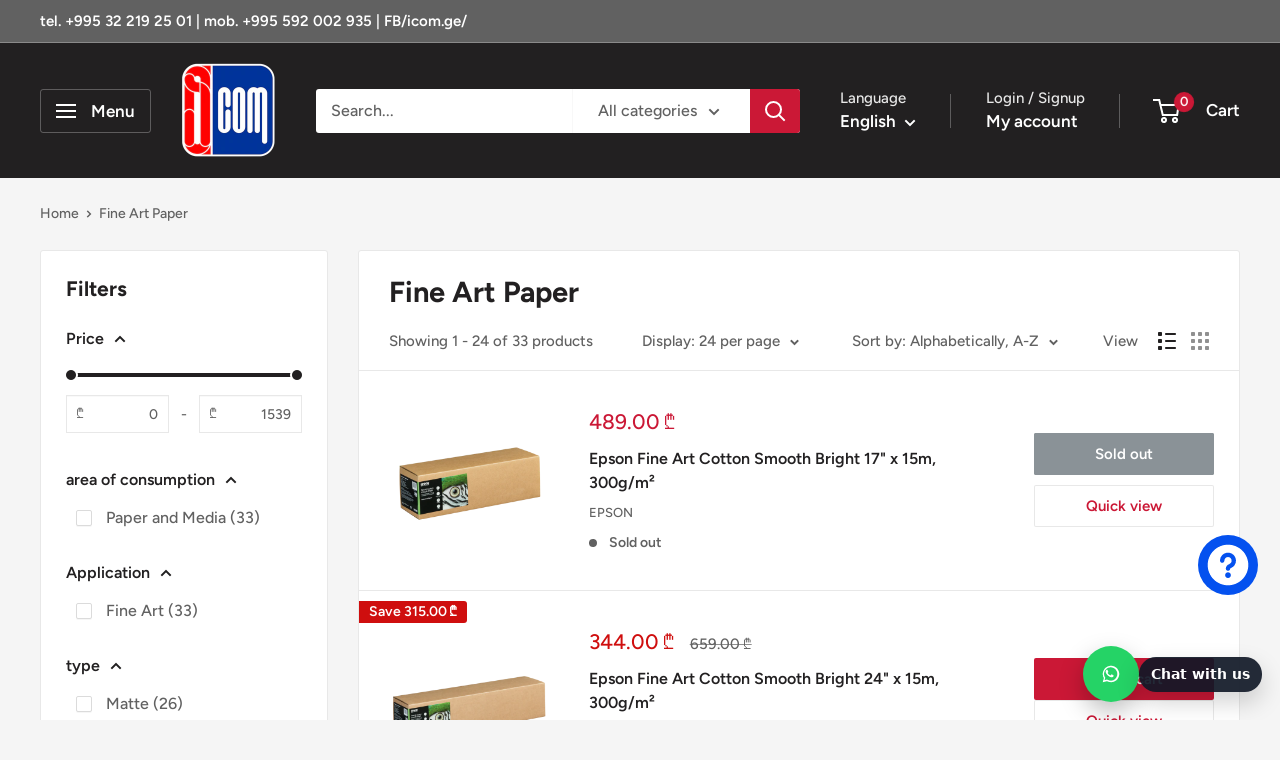

--- FILE ---
content_type: text/html; charset=utf-8
request_url: https://icom.ge/en/collections/fine-art-paper
body_size: 65834
content:
<!doctype html>

<html class="no-js" lang="en">
  <head>
    <meta charset="utf-8">
    <meta name="viewport" content="width=device-width, initial-scale=1.0, height=device-height, minimum-scale=1.0, maximum-scale=1.0">
    <meta name="theme-color" content="#cb1836"><link rel="canonical" href="https://icom.ge/en/collections/fine-art-paper"><link rel="shortcut icon" href="//icom.ge/cdn/shop/files/01._i_COM_ENG_96x96_544ca90c-5d79-448b-8e1f-ef907e03e220_96x96.png?v=1635679746" type="image/png"><link rel="preload" as="style" href="//icom.ge/cdn/shop/t/27/assets/theme.css?v=64896656854714595661767683431">
    <link rel="preload" as="script" href="//icom.ge/cdn/shop/t/27/assets/theme.js?v=100952596617660054121767683431">
    <link rel="preconnect" href="https://cdn.shopify.com">
    <link rel="preconnect" href="https://fonts.shopifycdn.com">
    <link rel="dns-prefetch" href="https://productreviews.shopifycdn.com">
    <link rel="dns-prefetch" href="https://ajax.googleapis.com">
    <link rel="dns-prefetch" href="https://maps.googleapis.com">
    <link rel="dns-prefetch" href="https://maps.gstatic.com">

    <meta property="og:type" content="website">
  <meta property="og:title" content="Fine Art Paper">
  <meta property="og:image" content="http://icom.ge/cdn/shop/files/C13S450270-1.png?v=1707166439">
  <meta property="og:image:secure_url" content="https://icom.ge/cdn/shop/files/C13S450270-1.png?v=1707166439">
  <meta property="og:image:width" content="801">
  <meta property="og:image:height" content="572"><meta property="og:url" content="https://icom.ge/en/collections/fine-art-paper">
<meta property="og:site_name" content="iCOM Electronics"><meta name="twitter:card" content="summary"><meta name="twitter:title" content="Fine Art Paper">
  <meta name="twitter:description" content="">
  <meta name="twitter:image" content="https://icom.ge/cdn/shop/files/C13S450270-1_600x600_crop_center.png?v=1707166439">
    <link rel="preload" href="//icom.ge/cdn/fonts/figtree/figtree_n7.2fd9bfe01586148e644724096c9d75e8c7a90e55.woff2" as="font" type="font/woff2" crossorigin><link rel="preload" href="//icom.ge/cdn/fonts/figtree/figtree_n5.3b6b7df38aa5986536945796e1f947445832047c.woff2" as="font" type="font/woff2" crossorigin><style>
  @font-face {
  font-family: Figtree;
  font-weight: 700;
  font-style: normal;
  font-display: swap;
  src: url("//icom.ge/cdn/fonts/figtree/figtree_n7.2fd9bfe01586148e644724096c9d75e8c7a90e55.woff2") format("woff2"),
       url("//icom.ge/cdn/fonts/figtree/figtree_n7.ea05de92d862f9594794ab281c4c3a67501ef5fc.woff") format("woff");
}

  @font-face {
  font-family: Figtree;
  font-weight: 500;
  font-style: normal;
  font-display: swap;
  src: url("//icom.ge/cdn/fonts/figtree/figtree_n5.3b6b7df38aa5986536945796e1f947445832047c.woff2") format("woff2"),
       url("//icom.ge/cdn/fonts/figtree/figtree_n5.f26bf6dcae278b0ed902605f6605fa3338e81dab.woff") format("woff");
}

@font-face {
  font-family: Figtree;
  font-weight: 600;
  font-style: normal;
  font-display: swap;
  src: url("//icom.ge/cdn/fonts/figtree/figtree_n6.9d1ea52bb49a0a86cfd1b0383d00f83d3fcc14de.woff2") format("woff2"),
       url("//icom.ge/cdn/fonts/figtree/figtree_n6.f0fcdea525a0e47b2ae4ab645832a8e8a96d31d3.woff") format("woff");
}

@font-face {
  font-family: Figtree;
  font-weight: 700;
  font-style: italic;
  font-display: swap;
  src: url("//icom.ge/cdn/fonts/figtree/figtree_i7.06add7096a6f2ab742e09ec7e498115904eda1fe.woff2") format("woff2"),
       url("//icom.ge/cdn/fonts/figtree/figtree_i7.ee584b5fcaccdbb5518c0228158941f8df81b101.woff") format("woff");
}


  @font-face {
  font-family: Figtree;
  font-weight: 700;
  font-style: normal;
  font-display: swap;
  src: url("//icom.ge/cdn/fonts/figtree/figtree_n7.2fd9bfe01586148e644724096c9d75e8c7a90e55.woff2") format("woff2"),
       url("//icom.ge/cdn/fonts/figtree/figtree_n7.ea05de92d862f9594794ab281c4c3a67501ef5fc.woff") format("woff");
}

  @font-face {
  font-family: Figtree;
  font-weight: 500;
  font-style: italic;
  font-display: swap;
  src: url("//icom.ge/cdn/fonts/figtree/figtree_i5.969396f679a62854cf82dbf67acc5721e41351f0.woff2") format("woff2"),
       url("//icom.ge/cdn/fonts/figtree/figtree_i5.93bc1cad6c73ca9815f9777c49176dfc9d2890dd.woff") format("woff");
}

  @font-face {
  font-family: Figtree;
  font-weight: 700;
  font-style: italic;
  font-display: swap;
  src: url("//icom.ge/cdn/fonts/figtree/figtree_i7.06add7096a6f2ab742e09ec7e498115904eda1fe.woff2") format("woff2"),
       url("//icom.ge/cdn/fonts/figtree/figtree_i7.ee584b5fcaccdbb5518c0228158941f8df81b101.woff") format("woff");
}


  :root {
    --default-text-font-size : 15px;
    --base-text-font-size    : 16px;
    --heading-font-family    : Figtree, sans-serif;
    --heading-font-weight    : 700;
    --heading-font-style     : normal;
    --text-font-family       : Figtree, sans-serif;
    --text-font-weight       : 500;
    --text-font-style        : normal;
    --text-font-bolder-weight: 600;
    --text-link-decoration   : underline;

    --text-color               : #616161;
    --text-color-rgb           : 97, 97, 97;
    --heading-color            : #222021;
    --border-color             : #e8e8e8;
    --border-color-rgb         : 232, 232, 232;
    --form-border-color        : #dbdbdb;
    --accent-color             : #cb1836;
    --accent-color-rgb         : 203, 24, 54;
    --link-color               : #cb1836;
    --link-color-hover         : #871024;
    --background               : #f5f5f5;
    --secondary-background     : #ffffff;
    --secondary-background-rgb : 255, 255, 255;
    --accent-background        : rgba(203, 24, 54, 0.08);

    --input-background: #ffffff;

    --error-color       : #cf0e0e;
    --error-background  : rgba(207, 14, 14, 0.07);
    --success-color     : #1c7b36;
    --success-background: rgba(28, 123, 54, 0.11);

    --primary-button-background      : #cb1836;
    --primary-button-background-rgb  : 203, 24, 54;
    --primary-button-text-color      : #ffffff;
    --secondary-button-background    : #222021;
    --secondary-button-background-rgb: 34, 32, 33;
    --secondary-button-text-color    : #ffffff;

    --header-background      : #222021;
    --header-text-color      : #ffffff;
    --header-light-text-color: #e8e8e8;
    --header-border-color    : rgba(232, 232, 232, 0.3);
    --header-accent-color    : #cb1836;

    --footer-background-color:    #222021;
    --footer-heading-text-color:  #ffffff;
    --footer-body-text-color:     #ffffff;
    --footer-body-text-color-rgb: 255, 255, 255;
    --footer-accent-color:        #cb1836;
    --footer-accent-color-rgb:    203, 24, 54;
    --footer-border:              none;
    
    --flickity-arrow-color: #b5b5b5;--product-on-sale-accent           : #cf0e0e;
    --product-on-sale-accent-rgb       : 207, 14, 14;
    --product-on-sale-color            : #ffffff;
    --product-in-stock-color           : #1c7b36;
    --product-low-stock-color          : #cf0e0e;
    --product-sold-out-color           : #8a9297;
    --product-custom-label-1-background: #3f6ab1;
    --product-custom-label-1-color     : #ffffff;
    --product-custom-label-2-background: #8a44ae;
    --product-custom-label-2-color     : #ffffff;
    --product-review-star-color        : #ffbd00;

    --mobile-container-gutter : 20px;
    --desktop-container-gutter: 40px;

    /* Shopify related variables */
    --payment-terms-background-color: #f5f5f5;
  }
</style>

<script>
  // IE11 does not have support for CSS variables, so we have to polyfill them
  if (!(((window || {}).CSS || {}).supports && window.CSS.supports('(--a: 0)'))) {
    const script = document.createElement('script');
    script.type = 'text/javascript';
    script.src = 'https://cdn.jsdelivr.net/npm/css-vars-ponyfill@2';
    script.onload = function() {
      cssVars({});
    };

    document.getElementsByTagName('head')[0].appendChild(script);
  }
</script>


    <script>window.performance && window.performance.mark && window.performance.mark('shopify.content_for_header.start');</script><meta name="google-site-verification" content="ABcoTrS3Y4MjP4C1Okj8WfhPiUANwzbFyJrpFDY0O7A">
<meta name="facebook-domain-verification" content="ehonscqel2xynji65mwsmjuvxfoy01">
<meta name="google-site-verification" content="ABcoTrS3Y4MjP4C1Okj8WfhPiUANwzbFyJrpFDY0O7A">
<meta id="shopify-digital-wallet" name="shopify-digital-wallet" content="/28107440225/digital_wallets/dialog">
<link rel="alternate" type="application/atom+xml" title="Feed" href="/en/collections/fine-art-paper.atom" />
<link rel="next" href="/en/collections/fine-art-paper?page=2">
<link rel="alternate" hreflang="x-default" href="https://icom.ge/collections/fine-art-paper">
<link rel="alternate" hreflang="ka" href="https://icom.ge/collections/fine-art-paper">
<link rel="alternate" hreflang="en" href="https://icom.ge/en/collections/fine-art-paper">
<link rel="alternate" type="application/json+oembed" href="https://icom.ge/en/collections/fine-art-paper.oembed">
<script async="async" src="/checkouts/internal/preloads.js?locale=en-GE"></script>
<script id="shopify-features" type="application/json">{"accessToken":"0ac9e87a2b873ba0203db5b258357610","betas":["rich-media-storefront-analytics"],"domain":"icom.ge","predictiveSearch":false,"shopId":28107440225,"locale":"en"}</script>
<script>var Shopify = Shopify || {};
Shopify.shop = "icom-ge.myshopify.com";
Shopify.locale = "en";
Shopify.currency = {"active":"GEL","rate":"1.0"};
Shopify.country = "GE";
Shopify.theme = {"name":"Warehouse Theme 6.8.0","id":132123164769,"schema_name":"Warehouse","schema_version":"6.8.0","theme_store_id":871,"role":"main"};
Shopify.theme.handle = "null";
Shopify.theme.style = {"id":null,"handle":null};
Shopify.cdnHost = "icom.ge/cdn";
Shopify.routes = Shopify.routes || {};
Shopify.routes.root = "/en/";</script>
<script type="module">!function(o){(o.Shopify=o.Shopify||{}).modules=!0}(window);</script>
<script>!function(o){function n(){var o=[];function n(){o.push(Array.prototype.slice.apply(arguments))}return n.q=o,n}var t=o.Shopify=o.Shopify||{};t.loadFeatures=n(),t.autoloadFeatures=n()}(window);</script>
<script id="shop-js-analytics" type="application/json">{"pageType":"collection"}</script>
<script defer="defer" async type="module" src="//icom.ge/cdn/shopifycloud/shop-js/modules/v2/client.init-shop-cart-sync_BN7fPSNr.en.esm.js"></script>
<script defer="defer" async type="module" src="//icom.ge/cdn/shopifycloud/shop-js/modules/v2/chunk.common_Cbph3Kss.esm.js"></script>
<script defer="defer" async type="module" src="//icom.ge/cdn/shopifycloud/shop-js/modules/v2/chunk.modal_DKumMAJ1.esm.js"></script>
<script type="module">
  await import("//icom.ge/cdn/shopifycloud/shop-js/modules/v2/client.init-shop-cart-sync_BN7fPSNr.en.esm.js");
await import("//icom.ge/cdn/shopifycloud/shop-js/modules/v2/chunk.common_Cbph3Kss.esm.js");
await import("//icom.ge/cdn/shopifycloud/shop-js/modules/v2/chunk.modal_DKumMAJ1.esm.js");

  window.Shopify.SignInWithShop?.initShopCartSync?.({"fedCMEnabled":true,"windoidEnabled":true});

</script>
<script>(function() {
  var isLoaded = false;
  function asyncLoad() {
    if (isLoaded) return;
    isLoaded = true;
    var urls = ["\/\/cdn.shopify.com\/proxy\/b48a03bb8ea6ec163c9fbd56cde89776778a0fa97b288a7d8ee6f0417fdbfad8\/shopify-script-tags.s3.eu-west-1.amazonaws.com\/smartseo\/instantpage.js?shop=icom-ge.myshopify.com\u0026sp-cache-control=cHVibGljLCBtYXgtYWdlPTkwMA"];
    for (var i = 0; i < urls.length; i++) {
      var s = document.createElement('script');
      s.type = 'text/javascript';
      s.async = true;
      s.src = urls[i];
      var x = document.getElementsByTagName('script')[0];
      x.parentNode.insertBefore(s, x);
    }
  };
  if(window.attachEvent) {
    window.attachEvent('onload', asyncLoad);
  } else {
    window.addEventListener('load', asyncLoad, false);
  }
})();</script>
<script id="__st">var __st={"a":28107440225,"offset":14400,"reqid":"9c741359-9c36-4348-90e6-0fd402459ed4-1770121510","pageurl":"icom.ge\/en\/collections\/fine-art-paper","u":"95793d50cff6","p":"collection","rtyp":"collection","rid":277822079073};</script>
<script>window.ShopifyPaypalV4VisibilityTracking = true;</script>
<script id="captcha-bootstrap">!function(){'use strict';const t='contact',e='account',n='new_comment',o=[[t,t],['blogs',n],['comments',n],[t,'customer']],c=[[e,'customer_login'],[e,'guest_login'],[e,'recover_customer_password'],[e,'create_customer']],r=t=>t.map((([t,e])=>`form[action*='/${t}']:not([data-nocaptcha='true']) input[name='form_type'][value='${e}']`)).join(','),a=t=>()=>t?[...document.querySelectorAll(t)].map((t=>t.form)):[];function s(){const t=[...o],e=r(t);return a(e)}const i='password',u='form_key',d=['recaptcha-v3-token','g-recaptcha-response','h-captcha-response',i],f=()=>{try{return window.sessionStorage}catch{return}},m='__shopify_v',_=t=>t.elements[u];function p(t,e,n=!1){try{const o=window.sessionStorage,c=JSON.parse(o.getItem(e)),{data:r}=function(t){const{data:e,action:n}=t;return t[m]||n?{data:e,action:n}:{data:t,action:n}}(c);for(const[e,n]of Object.entries(r))t.elements[e]&&(t.elements[e].value=n);n&&o.removeItem(e)}catch(o){console.error('form repopulation failed',{error:o})}}const l='form_type',E='cptcha';function T(t){t.dataset[E]=!0}const w=window,h=w.document,L='Shopify',v='ce_forms',y='captcha';let A=!1;((t,e)=>{const n=(g='f06e6c50-85a8-45c8-87d0-21a2b65856fe',I='https://cdn.shopify.com/shopifycloud/storefront-forms-hcaptcha/ce_storefront_forms_captcha_hcaptcha.v1.5.2.iife.js',D={infoText:'Protected by hCaptcha',privacyText:'Privacy',termsText:'Terms'},(t,e,n)=>{const o=w[L][v],c=o.bindForm;if(c)return c(t,g,e,D).then(n);var r;o.q.push([[t,g,e,D],n]),r=I,A||(h.body.append(Object.assign(h.createElement('script'),{id:'captcha-provider',async:!0,src:r})),A=!0)});var g,I,D;w[L]=w[L]||{},w[L][v]=w[L][v]||{},w[L][v].q=[],w[L][y]=w[L][y]||{},w[L][y].protect=function(t,e){n(t,void 0,e),T(t)},Object.freeze(w[L][y]),function(t,e,n,w,h,L){const[v,y,A,g]=function(t,e,n){const i=e?o:[],u=t?c:[],d=[...i,...u],f=r(d),m=r(i),_=r(d.filter((([t,e])=>n.includes(e))));return[a(f),a(m),a(_),s()]}(w,h,L),I=t=>{const e=t.target;return e instanceof HTMLFormElement?e:e&&e.form},D=t=>v().includes(t);t.addEventListener('submit',(t=>{const e=I(t);if(!e)return;const n=D(e)&&!e.dataset.hcaptchaBound&&!e.dataset.recaptchaBound,o=_(e),c=g().includes(e)&&(!o||!o.value);(n||c)&&t.preventDefault(),c&&!n&&(function(t){try{if(!f())return;!function(t){const e=f();if(!e)return;const n=_(t);if(!n)return;const o=n.value;o&&e.removeItem(o)}(t);const e=Array.from(Array(32),(()=>Math.random().toString(36)[2])).join('');!function(t,e){_(t)||t.append(Object.assign(document.createElement('input'),{type:'hidden',name:u})),t.elements[u].value=e}(t,e),function(t,e){const n=f();if(!n)return;const o=[...t.querySelectorAll(`input[type='${i}']`)].map((({name:t})=>t)),c=[...d,...o],r={};for(const[a,s]of new FormData(t).entries())c.includes(a)||(r[a]=s);n.setItem(e,JSON.stringify({[m]:1,action:t.action,data:r}))}(t,e)}catch(e){console.error('failed to persist form',e)}}(e),e.submit())}));const S=(t,e)=>{t&&!t.dataset[E]&&(n(t,e.some((e=>e===t))),T(t))};for(const o of['focusin','change'])t.addEventListener(o,(t=>{const e=I(t);D(e)&&S(e,y())}));const B=e.get('form_key'),M=e.get(l),P=B&&M;t.addEventListener('DOMContentLoaded',(()=>{const t=y();if(P)for(const e of t)e.elements[l].value===M&&p(e,B);[...new Set([...A(),...v().filter((t=>'true'===t.dataset.shopifyCaptcha))])].forEach((e=>S(e,t)))}))}(h,new URLSearchParams(w.location.search),n,t,e,['guest_login'])})(!0,!0)}();</script>
<script integrity="sha256-4kQ18oKyAcykRKYeNunJcIwy7WH5gtpwJnB7kiuLZ1E=" data-source-attribution="shopify.loadfeatures" defer="defer" src="//icom.ge/cdn/shopifycloud/storefront/assets/storefront/load_feature-a0a9edcb.js" crossorigin="anonymous"></script>
<script data-source-attribution="shopify.dynamic_checkout.dynamic.init">var Shopify=Shopify||{};Shopify.PaymentButton=Shopify.PaymentButton||{isStorefrontPortableWallets:!0,init:function(){window.Shopify.PaymentButton.init=function(){};var t=document.createElement("script");t.src="https://icom.ge/cdn/shopifycloud/portable-wallets/latest/portable-wallets.en.js",t.type="module",document.head.appendChild(t)}};
</script>
<script data-source-attribution="shopify.dynamic_checkout.buyer_consent">
  function portableWalletsHideBuyerConsent(e){var t=document.getElementById("shopify-buyer-consent"),n=document.getElementById("shopify-subscription-policy-button");t&&n&&(t.classList.add("hidden"),t.setAttribute("aria-hidden","true"),n.removeEventListener("click",e))}function portableWalletsShowBuyerConsent(e){var t=document.getElementById("shopify-buyer-consent"),n=document.getElementById("shopify-subscription-policy-button");t&&n&&(t.classList.remove("hidden"),t.removeAttribute("aria-hidden"),n.addEventListener("click",e))}window.Shopify?.PaymentButton&&(window.Shopify.PaymentButton.hideBuyerConsent=portableWalletsHideBuyerConsent,window.Shopify.PaymentButton.showBuyerConsent=portableWalletsShowBuyerConsent);
</script>
<script data-source-attribution="shopify.dynamic_checkout.cart.bootstrap">document.addEventListener("DOMContentLoaded",(function(){function t(){return document.querySelector("shopify-accelerated-checkout-cart, shopify-accelerated-checkout")}if(t())Shopify.PaymentButton.init();else{new MutationObserver((function(e,n){t()&&(Shopify.PaymentButton.init(),n.disconnect())})).observe(document.body,{childList:!0,subtree:!0})}}));
</script>

<script>window.performance && window.performance.mark && window.performance.mark('shopify.content_for_header.end');</script>

    <link rel="stylesheet" href="//icom.ge/cdn/shop/t/27/assets/theme.css?v=64896656854714595661767683431">

    <script type="application/ld+json">
  {
    "@context": "https://schema.org",
    "@type": "BreadcrumbList",
    "itemListElement": [{
        "@type": "ListItem",
        "position": 1,
        "name": "Home",
        "item": "https://icom.ge"
      },{
            "@type": "ListItem",
            "position": 2,
            "name": "Fine Art Paper",
            "item": "https://icom.ge/en/collections/fine-art-paper"
          }]
  }
</script>

    <script>
      // This allows to expose several variables to the global scope, to be used in scripts
      window.theme = {
        pageType: "collection",
        cartCount: 0,
        moneyFormat: "\u003cspan class=money\u003e{{amount}} ₾\u003c\/span\u003e",
        moneyWithCurrencyFormat: "\u003cspan class=money\u003e{{amount}} ₾\u003c\/span\u003e",
        currencyCodeEnabled: false,
        showDiscount: true,
        discountMode: "saving",
        cartType: "page"
      };

      window.routes = {
        rootUrl: "\/en",
        rootUrlWithoutSlash: "\/en",
        cartUrl: "\/en\/cart",
        cartAddUrl: "\/en\/cart\/add",
        cartChangeUrl: "\/en\/cart\/change",
        searchUrl: "\/en\/search",
        productRecommendationsUrl: "\/en\/recommendations\/products"
      };

      window.languages = {
        productRegularPrice: "Regular price",
        productSalePrice: "Sale price",
        collectionOnSaleLabel: "Save {{savings}}",
        productFormUnavailable: "Unavailable",
        productFormAddToCart: "Add to cart",
        productFormPreOrder: "Pre-order",
        productFormSoldOut: "Sold out",
        productAdded: "Product has been added to your cart",
        productAddedShort: "Added!",
        shippingEstimatorNoResults: "No shipping could be found for your address.",
        shippingEstimatorOneResult: "There is one shipping rate for your address:",
        shippingEstimatorMultipleResults: "There are {{count}} shipping rates for your address:",
        shippingEstimatorErrors: "There are some errors:"
      };

      document.documentElement.className = document.documentElement.className.replace('no-js', 'js');
    </script><script src="//icom.ge/cdn/shop/t/27/assets/theme.js?v=100952596617660054121767683431" defer></script>
    <script src="//icom.ge/cdn/shop/t/27/assets/custom.js?v=102476495355921946141767683431" defer></script><script>
        (function () {
          window.onpageshow = function() {
            // We force re-freshing the cart content onpageshow, as most browsers will serve a cache copy when hitting the
            // back button, which cause staled data
            document.documentElement.dispatchEvent(new CustomEvent('cart:refresh', {
              bubbles: true,
              detail: {scrollToTop: false}
            }));
          };
        })();
      </script><!-- BEGIN app block: shopify://apps/sami-wholesale/blocks/app-embed-block/799b9db0-2c2b-4b20-8675-98acd123fbb2 --><style>.samita-ws-loading [samitaWS-cart-item-key],.samita-ws-loading [samitaWS-product-id],.samita-ws-loading [samitaWS-variant-id],.samita-ws-loading [samitaWS-cart-total-price],.samita-ws-loading [samitaWS-cart-total-discount],.samita-ws-loading [data-cart-item-regular-price],.samita-ws-loading [samitaWS-ajax-cart-subtotal],.samita-ws-loading [data-cart-subtotal],.samita-ws-loading [samitaws-product-price]{visibility:hidden;opacity:0}[samitaws-product-main-price="true"] [samitaws-product-price]{visibility:hidden;opacity:0}.samitaWS-original-checkout-button,.samitaWS-original-atc-button{visibility:hidden;opacity:0;display:none!important}.samita-ws-loading .shopify-payment-button .shopify-payment-button__button--unbranded{visibility:hidden;opacity:0;display:none!important}</style><script type="text/javascript">
    document.getElementsByTagName('html')[0].classList.add('samita-ws-loading', 'samita-ws-enable');
    window.addEventListener("samitaWSRenderWholesaleCompleted", function(e){
        document.getElementsByTagName('html')[0].classList.remove('samita-ws-loading');
    });
    var samitaWSRgFormRecaptchaInit = function(){};
    var samitaWholesaleRecaptchaInit = function(){};
    
    window.Samita = window.Samita || {};
    window.Samita.Wholesale = window.Samita.Wholesale || {};Samita.Wholesale.shop = {
            url: 'icom-ge.myshopify.com',
            app_url: 'https://wholesale.samita.io',
            api_url: '/apps/sami-wholesale',
            storefront_access_token: 'ac6412c95ac8550d18e11d83afb479a9',
            definition: {"shop":true,"theme":false,"themeInfo":false},
            configuration: {
                money_format: "\u003cspan class=money\u003e{{amount}} ₾\u003c\/span\u003e"
            }
        };if (typeof Shopify!= "undefined" && typeof Shopify.theme != "undefined" && Shopify.theme.id == 123777417313) {
                    Samita.Wholesale.themeInfo = {"id":123777417313,"name":"Warehouse Theme 6.3.0","role":"main","theme_store_id":871,"theme_name":"Warehouse","theme_version":"6.3.0"};
                }
                if (typeof Shopify!= "undefined" && !Shopify?.theme) {
                    Samita.Wholesale.themeInfo = {"id":123777417313,"name":"Warehouse Theme 6.3.0","role":"main","theme_store_id":871,"theme_name":"Warehouse","theme_version":"6.3.0"};
                }if (typeof Shopify!= "undefined" && typeof Shopify.theme != "undefined" && Shopify.theme.id == 126756520033) {
                    Samita.Wholesale.themeInfo = {"id":126756520033,"name":"Warehouse Theme 6.4.0","role":"main","theme_store_id":871,"theme_name":"Warehouse","theme_version":"6.4.0"};
                }
                if (typeof Shopify!= "undefined" && !Shopify?.theme) {
                    Samita.Wholesale.themeInfo = {"id":126756520033,"name":"Warehouse Theme 6.4.0","role":"main","theme_store_id":871,"theme_name":"Warehouse","theme_version":"6.4.0"};
                }if (typeof Shopify!= "undefined" && typeof Shopify.theme != "undefined" && Shopify.theme.id == 128165150817) {
                    Samita.Wholesale.themeInfo = {"id":128165150817,"name":"Warehouse Theme 6.6.0","role":"main","theme_store_id":871,"theme_name":"Warehouse","theme_version":"6.6.0"};
                }
                if (typeof Shopify!= "undefined" && !Shopify?.theme) {
                    Samita.Wholesale.themeInfo = {"id":128165150817,"name":"Warehouse Theme 6.6.0","role":"main","theme_store_id":871,"theme_name":"Warehouse","theme_version":"6.6.0"};
                }if (typeof Shopify!= "undefined" && typeof Shopify.theme != "undefined" && Shopify.theme.id == 130099183713) {
                    Samita.Wholesale.themeInfo = {"id":130099183713,"name":"Warehouse Theme 6.7.0","role":"main","theme_store_id":871,"theme_name":"Warehouse","theme_version":"6.7.0"};
                }
                if (typeof Shopify!= "undefined" && !Shopify?.theme) {
                    Samita.Wholesale.themeInfo = {"id":130099183713,"name":"Warehouse Theme 6.7.0","role":"main","theme_store_id":871,"theme_name":"Warehouse","theme_version":"6.7.0"};
                }if (typeof Shopify!= "undefined" && typeof Shopify.theme != "undefined" && Shopify.theme.id == 123777417313) {
                    Samita.Wholesale.theme = {"selectors":{"product":{"element":["#shopify-section-product-template",".product--container",".product-block-list",".product-main",".gfqv-product-wrapper",".ga-product",".product-scope"],"form":["form.shopify-product-form","form.main-product-form",".shopify-product-form",".product-form",".home-product form[action*=\"/cart/add\"]",".product-form--regular form[action*=\"/cart/add\"]",".shop-product form[action*=\"/cart/add\"]","#shopify-section-featured-product form[action*=\"/cart/add\"]","form.apb-product-form","product-form form[action*=\"/cart/add\"]",".product-page form[action*=\"/cart/add\"]","[id*=\"ProductSection--\"] form[action*=\"/cart/add\"]","form#add-to-cart-form","form.sf-cart__form","form.productForm","form.product-form","form.product-single__form","form.shopify-product-form","form.atc-form","form.atc-form-mobile","form[action*=\"/cart/add\"]:not([hidden])"],"price":[".price-list",".tt-price",".grid-product__price","#ProductPrice","#single_product__price-template-product",".product-price",".product__price—reg","#productPrice-product-template",".product__current-price",".product-thumb-caption-price-current",".product-item-caption-price-current",".grid-product__price,.product__price","span.price","span.product-price",".productitem--price",".product-pricing","div.price","span.money",".product-item__price",".product-list-item-price","p.price",".product-meta__prices","div.product-price","span#price",".price.money","h3.price","a.price",".price-area",".product-item-price",".pricearea",".collectionGrid .collectionBlock-info > p","#ComparePrice",".product--price-wrapper",".product-page--price-wrapper",".color--shop-accent.font-size--s.t--meta.f--main",".ComparePrice",".ProductPrice",".prodThumb .title span:last-child",".price",".product-single__price-product-template",".product-info-price",".price-money",".prod-price","#price-field",".product-grid--price",".prices,.pricing","#product-price",".money-styling",".compare-at-price",".product-item--price",".card__price",".product-card__price",".product-price__price",".product-item__price-wrapper",".product-single__price",".grid-product__price-wrap","a.grid-link p.grid-link__meta",".product__prices","#comparePrice-product-template","dl[class*=\"price\"]","div[class*=\"price\"]",".gl-card-pricing",".ga-product_price-container"],"signal":"[data-product-handle], [data-product-id]","notSignal":":not([data-section-id=\"product-recommendations\"],[data-section-type=\"product-recommendations\"],#product-area,#looxReviews)","unitPrice":".current-price,.price,.price.price--highlight,.product--price,.f-price,.f-price__regular, .price-item.price-item--regular,.productitem--price,.price,.tt-price ","compareAtPrice":"[samitaWS-product-compare-at-price],.price.price--compare,.product-detail .was-price,.tt-price","variantWrapper":"[samitaWS-product-variant-wrapper],.option-selectors,.form-options","variantSelector":"select[name=\"id\"]","variantIdByAttribute":"swatch-current-variant, data-id","variantActivator":".form-options,.option-value-input,.cc-select__listbox .cc-select__option,.selector-wrapper select,.clickyboxes a[data-value]","productVariant":"select[name=\"id\"]","quantityWrappers":[".product-form__quantity",".form_quantity___quanity"],"quantity":"[samitaWS-product-quantity],.samitaWS-quantity-input,.quantity-selector__input, [name=qty], [name=quantity]","decreaseQuantity":"[samitaWS-drawer-line-item-qty-decrease], [name=\"minus\"],.js-qty__adjust--minus,.quantity-selector__button-wrapper--minus, .quantity-selector__button","increaseQuantity":"[samitaWS-cart-line-item-qty-increase],.js-qty__adjust--plus,.quantity-selector__button-wrapper--plus, .quantity-selector__button","addToCartButton":".product-form__cart_samita, .btn-add-to-cart,.product-form__buttons, #AddToCart--product-template, .add-to-cart-btn, .product-form__cart-submit, #addToCart, [name=\"add\"], [type=\"submit\"], button.btn-addtocart, .product-submit, .product-form__add-button, [data-action=\"add-to-cart\"], .ProductForm__AddToCart","paymentButton":"[samitaWS-product-payment], [data-shopify=\"payment-button\"], [data-product-buy-now], .product-buy-now"},"collection":{"quickAddBtn":".quick-add__submit","gridWrapperRelatedApp":".ga-product","productLink":"[samitaWS-collection-product-link], a.product-block__link[href*=\"/products/\"], a.indiv-product__link[href*=\"/products/\"], a.thumbnail__link[href*=\"/products/\"], a.product-item__link[href*=\"/products/\"], a.product-card__link[href*=\"/products/\"], a.product-card-link[href*=\"/products/\"], a.product-block__image__link[href*=\"/products/\"], a.stretched-link[href*=\"/products/\"], a.grid-product__link[href*=\"/products/\"], a.product-grid-item--link[href*=\"/products/\"], a.product-link[href*=\"/products/\"], a.product__link[href*=\"/products/\"], a.full-unstyled-link[href*=\"/products/\"], a.grid-item__link[href*=\"/products/\"], a.grid-product__link[href*=\"/products/\"], a[data-product-page-link][href*=\"/products/\"], a[href*=\"/products/\"]","price":["[samitaWS-collection-product-price]",".price-list",".tt-price",".price","#ProductPrice-product-template","#ProductPrice",".product-price",".product__price—reg","#productPrice-product-template",".product__current-price",".product-thumb-caption-price-current",".product-item-caption-price-current",".grid-product__price,.product__price","span.price","span.product-price",".productitem--price",".product-pricing","div.price","span.money",".product-item__price",".product-list-item-price","p.price",".product-meta__prices","div.product-price","span#price",".price.money","h3.price","a.price",".price-area",".product-item-price",".pricearea",".collectionGrid .collectionBlock-info > p","#ComparePrice",".product--price-wrapper",".product-page--price-wrapper",".color--shop-accent.font-size--s.t--meta.f--main",".ComparePrice",".ProductPrice",".prodThumb .title span:last-child",".price",".product-single__price-product-template",".product-info-price",".price-money",".prod-price","#price-field",".product-grid--price",".prices,.pricing","#product-price",".money-styling",".compare-at-price",".product-item--price",".card__price",".product-card__price",".product-price__price",".product-item__price-wrapper",".product-single__price",".grid-product__price-wrap","a.grid-link p.grid-link__meta",".product__prices","#comparePrice-product-template","dl[class*=\"price\"]","div[class*=\"price\"]",".gl-card-pricing",".ga-product_price-container",".gl-card-pricing",".ga-product_price-container"],"unitPrice":".current-price,.price-list .price, .price.price--highlight,.product--price,.tt-price,.productitem--price,.product-price .product-price__amount,.product-grid-item__price.price,.product__price,.f-price__regular","compareAtPrice":"[samitaWS-product-compare-at-price], .price.price--compare, .price.price--on-sale .price__sale .price-item--regular","notElClass":["product-item","line-item","card-list","page-width","collection-template","product-list","cart-item-list__body","breadcrumbs","announcement","shopify-section","mega-menu__content","cart_list_items","column_product_info","cart",".cart__image"]},"quickView":[],"quickOrder":{"element":[".samitaWS-quick-order-form"],"price":[".form_product_price_row"],"quantity":[".form_quantity___quanity[name=\"quantity\"]"]},"cart":{"link":"a[href*=\"/cart\"]","countBubble":["[samitaWS-count-bubble]",".cart-count-bubble",".cart-link__bubble"],"form":["#cartform",".cart-wrapper","form[action=\"/cart\"]","#CartPage form[action*=\"/cart\"]",".cart-wrapper form[action*=\"/cart\"]",".main-content-inner form[action=\"/cart\"]",".main-content form[action=\"/cart\"]","[data-section-id=\"cart-template\"] form[action*=\"/cart\"]","cart-items form[action*=\"/cart\"]","form#updateform","form#cartForm","form[action*=\"/cart\"]#cartform",".page-content form[action*=\"/cart\"]","form[action*=\"/cart\"]:not([action*=\"/cart/add\"]):not([hidden])"],"drawerForm":["[samitaWS-drawer-form]","#cart-summary-overlay",".atc-banner--container","#mini-cart"],"drawerPopup":["#cart-notification"],"drawerCustomForm":["[samitaWS-drawerCustom-form]",".samitaWS-drawerCustom-form"],"page":[{"lineItem":{"key":".samitaWS-cart-line-item-key, .cart-item,.line-item","quantity":{"wrapper":"[samitaWS-cart-line-item-qty-wrapper]","input":"[samitaWS-cart-line-item-qty],.form-field-number","decrease":"[samitaWS-cart-line-item-qty-decrease]","increase":"[samitaWS-cart-line-item-qty-increase]","removeButton":"[samitaWS-cart-line-item-remove-button],.cart-item--remove"},"price":".cart-item__price .theme-money, .line-item__price-list,.cart-item--content-price .money,.line-item__price","priceEnd":".cart-item__total .theme-money,.cart-item--total .money,.line-item__line-price","unitPrice":".cart-item__price .theme-money, .line-item__price-list,.cart-item--content-price .money,.line-item__price","totalPrice":".cart-item__total .theme-money,.cart-title-total .money,.line-item__line-price"},"subtotalPrice":".subtotal .theme-money,.cart-title-total .money,.cart-recap__price-line-price","checkoutBtn":"form[action*=\"/cart\"] [type=\"submit\"][name=\"checkout\"], #CartDrawer-Checkout","discountBox":"[samitaWS-cart-discount-box]"}],"drawer":[{"btnClose":"button.drawer__close","lineItem":{"key":".samitaWS-drawer-line-item-key, .cart-item,.mini-cart__line-item, .atc--product,.mini-cart__line-item","quantity":{"wrapper":"[samitaWS-drawer-line-item-qty-wrapper], .cart-item__quantity","input":"[samitaWS-drawer-line-item-qty], .quantity__input","decrease":"[samitaWS-drawer-line-item-qty-decrease], [name=\"minus\"]","increase":"[samitaWS-drawer-line-item-qty-increase], [name=\"plus\"]"},"price":"[samitaWS-drawer-product-main-price], .mini-cart__price-list, .cart-item__details > div.product-option:first-of-type, .CartItem__Info .CartItem__PriceList, .atc--product-details--price-value.money","removeButton":"[samitaWS-drawer-line-item-remove-button], cart-remove-button button","unitPrice":"[samitaWS-drawer-line-item-unit-price], .mini-cart__price-list .price, div.product-option","priceEnd":"[samitaWS-cart-product-price-end], .cart-item__totals .cart-item__price-wrapper .price.price--end","totalPrice":"[samitaWS-drawer-line-item-total-price], .cart-item__total .original_price,.atc-subtotal--price.money"},"notBtnClass":["icart-checkout-btn","icartCheckoutBtn"],"subtotalPrice":"[samitaWS-drawer-line-item-subtotal-price], .hulkapps-cart-original-total,.mini-cart__recap-price-line .money, .mini-cart__recap-price-line span:not(:first-of-type)","checkoutBtn":"[samitaWS-drawer-checkout-btn],.button[name=\"checkout\"], button[name=\"checkout\"], #CartDrawer-Checkout, form[action*=\"/cart\"] [type=\"submit\"][name=\"checkout\"], form[action*=\"/cart\"] [name=\"checkout\"]"}],"drawerCustom":[{"lineItem":{"key":".samitaWS-drawerCustom-line-item-key","quantity":{"wrapper":"[samitaWS-drawerCustom-line-item-qty-wrapper]","input":"[samitaWS-drawerCustom-line-item-qty]","decrease":"[samitaWS-drawerCustom-line-item-qty-decrease]","increase":"[samitaWS-drawerCustom-line-item-qty-increase]"},"removeButton":"[samitaWS-drawerCustom-line-item-remove-button]","price":"[samitaWS-drawerCustom-product-main-price]","priceEnd":"[samitaWS-drawerCustom-product-price-end]","unitPrice":"[samitaWS-drawerCustom-line-item-unit-price]","totalPrice":"[samitaWS-drawerCustom-line-item-total-price]"},"subtotalPrice":".samitaWS-totals--price strong","discountBox":"[samitaWS-cart-discount-box]","checkoutBtn":".samitaWS-btn-checkout"}]},"account":{"elementSelectors":[".samita-account",".customer.account"]}},"samitaCheckoutWaitForRedirect":500,"samitaFixChangeSubtotalCartPrice":false,"integrateApps":["cart:refresh:opend","cart:refresh","quick-cart:open","quick-cart:scrollup","quantity-update:remove","apps:product-added-to-cart","globo.relatedproduct.loaded","globoFilterQuickviewRenderCompleted","globoFilterRenderSearchCompleted","globoFilterRenderCompleted","globoRelatedBuildWidgetCalback","cart:open","cartdrawer:opened","cart:build","cart:quantity.cart-cart-drawer","cart:updated","cart:close","collectionUpdate","theme:drawer:toggle","theme:drawer:close","theme:cart-drawer:open","theme:cart-drawer:show","theme:cart:add","transitionend","theme:drawer:open","cart-update","addwishlistitem","cart-updated","dispatch:cart-drawer:open","on:bfcache:load-restore","dispatch:cart-drawer:refresh"],"theme_store_id":871,"theme_name":"Warehouse"};
                }
                if (typeof Shopify!= "undefined" && !Shopify?.theme) {
                    Samita.Wholesale.theme = {"selectors":{"product":{"element":["#shopify-section-product-template",".product--container",".product-block-list",".product-main",".gfqv-product-wrapper",".ga-product",".product-scope"],"form":["form.shopify-product-form","form.main-product-form",".shopify-product-form",".product-form",".home-product form[action*=\"/cart/add\"]",".product-form--regular form[action*=\"/cart/add\"]",".shop-product form[action*=\"/cart/add\"]","#shopify-section-featured-product form[action*=\"/cart/add\"]","form.apb-product-form","product-form form[action*=\"/cart/add\"]",".product-page form[action*=\"/cart/add\"]","[id*=\"ProductSection--\"] form[action*=\"/cart/add\"]","form#add-to-cart-form","form.sf-cart__form","form.productForm","form.product-form","form.product-single__form","form.shopify-product-form","form.atc-form","form.atc-form-mobile","form[action*=\"/cart/add\"]:not([hidden])"],"price":[".price-list",".tt-price",".grid-product__price","#ProductPrice","#single_product__price-template-product",".product-price",".product__price—reg","#productPrice-product-template",".product__current-price",".product-thumb-caption-price-current",".product-item-caption-price-current",".grid-product__price,.product__price","span.price","span.product-price",".productitem--price",".product-pricing","div.price","span.money",".product-item__price",".product-list-item-price","p.price",".product-meta__prices","div.product-price","span#price",".price.money","h3.price","a.price",".price-area",".product-item-price",".pricearea",".collectionGrid .collectionBlock-info > p","#ComparePrice",".product--price-wrapper",".product-page--price-wrapper",".color--shop-accent.font-size--s.t--meta.f--main",".ComparePrice",".ProductPrice",".prodThumb .title span:last-child",".price",".product-single__price-product-template",".product-info-price",".price-money",".prod-price","#price-field",".product-grid--price",".prices,.pricing","#product-price",".money-styling",".compare-at-price",".product-item--price",".card__price",".product-card__price",".product-price__price",".product-item__price-wrapper",".product-single__price",".grid-product__price-wrap","a.grid-link p.grid-link__meta",".product__prices","#comparePrice-product-template","dl[class*=\"price\"]","div[class*=\"price\"]",".gl-card-pricing",".ga-product_price-container"],"signal":"[data-product-handle], [data-product-id]","notSignal":":not([data-section-id=\"product-recommendations\"],[data-section-type=\"product-recommendations\"],#product-area,#looxReviews)","unitPrice":".current-price,.price,.price.price--highlight,.product--price,.f-price,.f-price__regular, .price-item.price-item--regular,.productitem--price,.price,.tt-price ","compareAtPrice":"[samitaWS-product-compare-at-price],.price.price--compare,.product-detail .was-price,.tt-price","variantWrapper":"[samitaWS-product-variant-wrapper],.option-selectors,.form-options","variantSelector":"select[name=\"id\"]","variantIdByAttribute":"swatch-current-variant, data-id","variantActivator":".form-options,.option-value-input,.cc-select__listbox .cc-select__option,.selector-wrapper select,.clickyboxes a[data-value]","productVariant":"select[name=\"id\"]","quantityWrappers":[".product-form__quantity",".form_quantity___quanity"],"quantity":"[samitaWS-product-quantity],.samitaWS-quantity-input,.quantity-selector__input, [name=qty], [name=quantity]","decreaseQuantity":"[samitaWS-drawer-line-item-qty-decrease], [name=\"minus\"],.js-qty__adjust--minus,.quantity-selector__button-wrapper--minus, .quantity-selector__button","increaseQuantity":"[samitaWS-cart-line-item-qty-increase],.js-qty__adjust--plus,.quantity-selector__button-wrapper--plus, .quantity-selector__button","addToCartButton":".product-form__cart_samita, .btn-add-to-cart,.product-form__buttons, #AddToCart--product-template, .add-to-cart-btn, .product-form__cart-submit, #addToCart, [name=\"add\"], [type=\"submit\"], button.btn-addtocart, .product-submit, .product-form__add-button, [data-action=\"add-to-cart\"], .ProductForm__AddToCart","paymentButton":"[samitaWS-product-payment], [data-shopify=\"payment-button\"], [data-product-buy-now], .product-buy-now"},"collection":{"quickAddBtn":".quick-add__submit","gridWrapperRelatedApp":".ga-product","productLink":"[samitaWS-collection-product-link], a.product-block__link[href*=\"/products/\"], a.indiv-product__link[href*=\"/products/\"], a.thumbnail__link[href*=\"/products/\"], a.product-item__link[href*=\"/products/\"], a.product-card__link[href*=\"/products/\"], a.product-card-link[href*=\"/products/\"], a.product-block__image__link[href*=\"/products/\"], a.stretched-link[href*=\"/products/\"], a.grid-product__link[href*=\"/products/\"], a.product-grid-item--link[href*=\"/products/\"], a.product-link[href*=\"/products/\"], a.product__link[href*=\"/products/\"], a.full-unstyled-link[href*=\"/products/\"], a.grid-item__link[href*=\"/products/\"], a.grid-product__link[href*=\"/products/\"], a[data-product-page-link][href*=\"/products/\"], a[href*=\"/products/\"]","price":["[samitaWS-collection-product-price]",".price-list",".tt-price",".price","#ProductPrice-product-template","#ProductPrice",".product-price",".product__price—reg","#productPrice-product-template",".product__current-price",".product-thumb-caption-price-current",".product-item-caption-price-current",".grid-product__price,.product__price","span.price","span.product-price",".productitem--price",".product-pricing","div.price","span.money",".product-item__price",".product-list-item-price","p.price",".product-meta__prices","div.product-price","span#price",".price.money","h3.price","a.price",".price-area",".product-item-price",".pricearea",".collectionGrid .collectionBlock-info > p","#ComparePrice",".product--price-wrapper",".product-page--price-wrapper",".color--shop-accent.font-size--s.t--meta.f--main",".ComparePrice",".ProductPrice",".prodThumb .title span:last-child",".price",".product-single__price-product-template",".product-info-price",".price-money",".prod-price","#price-field",".product-grid--price",".prices,.pricing","#product-price",".money-styling",".compare-at-price",".product-item--price",".card__price",".product-card__price",".product-price__price",".product-item__price-wrapper",".product-single__price",".grid-product__price-wrap","a.grid-link p.grid-link__meta",".product__prices","#comparePrice-product-template","dl[class*=\"price\"]","div[class*=\"price\"]",".gl-card-pricing",".ga-product_price-container",".gl-card-pricing",".ga-product_price-container"],"unitPrice":".current-price,.price-list .price, .price.price--highlight,.product--price,.tt-price,.productitem--price,.product-price .product-price__amount,.product-grid-item__price.price,.product__price,.f-price__regular","compareAtPrice":"[samitaWS-product-compare-at-price], .price.price--compare, .price.price--on-sale .price__sale .price-item--regular","notElClass":["product-item","line-item","card-list","page-width","collection-template","product-list","cart-item-list__body","breadcrumbs","announcement","shopify-section","mega-menu__content","cart_list_items","column_product_info","cart",".cart__image"]},"quickView":[],"quickOrder":{"element":[".samitaWS-quick-order-form"],"price":[".form_product_price_row"],"quantity":[".form_quantity___quanity[name=\"quantity\"]"]},"cart":{"link":"a[href*=\"/cart\"]","countBubble":["[samitaWS-count-bubble]",".cart-count-bubble",".cart-link__bubble"],"form":["#cartform",".cart-wrapper","form[action=\"/cart\"]","#CartPage form[action*=\"/cart\"]",".cart-wrapper form[action*=\"/cart\"]",".main-content-inner form[action=\"/cart\"]",".main-content form[action=\"/cart\"]","[data-section-id=\"cart-template\"] form[action*=\"/cart\"]","cart-items form[action*=\"/cart\"]","form#updateform","form#cartForm","form[action*=\"/cart\"]#cartform",".page-content form[action*=\"/cart\"]","form[action*=\"/cart\"]:not([action*=\"/cart/add\"]):not([hidden])"],"drawerForm":["[samitaWS-drawer-form]","#cart-summary-overlay",".atc-banner--container","#mini-cart"],"drawerPopup":["#cart-notification"],"drawerCustomForm":["[samitaWS-drawerCustom-form]",".samitaWS-drawerCustom-form"],"page":[{"lineItem":{"key":".samitaWS-cart-line-item-key, .cart-item,.line-item","quantity":{"wrapper":"[samitaWS-cart-line-item-qty-wrapper]","input":"[samitaWS-cart-line-item-qty],.form-field-number","decrease":"[samitaWS-cart-line-item-qty-decrease]","increase":"[samitaWS-cart-line-item-qty-increase]","removeButton":"[samitaWS-cart-line-item-remove-button],.cart-item--remove"},"price":".cart-item__price .theme-money, .line-item__price-list,.cart-item--content-price .money,.line-item__price","priceEnd":".cart-item__total .theme-money,.cart-item--total .money,.line-item__line-price","unitPrice":".cart-item__price .theme-money, .line-item__price-list,.cart-item--content-price .money,.line-item__price","totalPrice":".cart-item__total .theme-money,.cart-title-total .money,.line-item__line-price"},"subtotalPrice":".subtotal .theme-money,.cart-title-total .money,.cart-recap__price-line-price","checkoutBtn":"form[action*=\"/cart\"] [type=\"submit\"][name=\"checkout\"], #CartDrawer-Checkout","discountBox":"[samitaWS-cart-discount-box]"}],"drawer":[{"btnClose":"button.drawer__close","lineItem":{"key":".samitaWS-drawer-line-item-key, .cart-item,.mini-cart__line-item, .atc--product,.mini-cart__line-item","quantity":{"wrapper":"[samitaWS-drawer-line-item-qty-wrapper], .cart-item__quantity","input":"[samitaWS-drawer-line-item-qty], .quantity__input","decrease":"[samitaWS-drawer-line-item-qty-decrease], [name=\"minus\"]","increase":"[samitaWS-drawer-line-item-qty-increase], [name=\"plus\"]"},"price":"[samitaWS-drawer-product-main-price], .mini-cart__price-list, .cart-item__details > div.product-option:first-of-type, .CartItem__Info .CartItem__PriceList, .atc--product-details--price-value.money","removeButton":"[samitaWS-drawer-line-item-remove-button], cart-remove-button button","unitPrice":"[samitaWS-drawer-line-item-unit-price], .mini-cart__price-list .price, div.product-option","priceEnd":"[samitaWS-cart-product-price-end], .cart-item__totals .cart-item__price-wrapper .price.price--end","totalPrice":"[samitaWS-drawer-line-item-total-price], .cart-item__total .original_price,.atc-subtotal--price.money"},"notBtnClass":["icart-checkout-btn","icartCheckoutBtn"],"subtotalPrice":"[samitaWS-drawer-line-item-subtotal-price], .hulkapps-cart-original-total,.mini-cart__recap-price-line .money, .mini-cart__recap-price-line span:not(:first-of-type)","checkoutBtn":"[samitaWS-drawer-checkout-btn],.button[name=\"checkout\"], button[name=\"checkout\"], #CartDrawer-Checkout, form[action*=\"/cart\"] [type=\"submit\"][name=\"checkout\"], form[action*=\"/cart\"] [name=\"checkout\"]"}],"drawerCustom":[{"lineItem":{"key":".samitaWS-drawerCustom-line-item-key","quantity":{"wrapper":"[samitaWS-drawerCustom-line-item-qty-wrapper]","input":"[samitaWS-drawerCustom-line-item-qty]","decrease":"[samitaWS-drawerCustom-line-item-qty-decrease]","increase":"[samitaWS-drawerCustom-line-item-qty-increase]"},"removeButton":"[samitaWS-drawerCustom-line-item-remove-button]","price":"[samitaWS-drawerCustom-product-main-price]","priceEnd":"[samitaWS-drawerCustom-product-price-end]","unitPrice":"[samitaWS-drawerCustom-line-item-unit-price]","totalPrice":"[samitaWS-drawerCustom-line-item-total-price]"},"subtotalPrice":".samitaWS-totals--price strong","discountBox":"[samitaWS-cart-discount-box]","checkoutBtn":".samitaWS-btn-checkout"}]},"account":{"elementSelectors":[".samita-account",".customer.account"]}},"samitaCheckoutWaitForRedirect":500,"samitaFixChangeSubtotalCartPrice":false,"integrateApps":["cart:refresh:opend","cart:refresh","quick-cart:open","quick-cart:scrollup","quantity-update:remove","apps:product-added-to-cart","globo.relatedproduct.loaded","globoFilterQuickviewRenderCompleted","globoFilterRenderSearchCompleted","globoFilterRenderCompleted","globoRelatedBuildWidgetCalback","cart:open","cartdrawer:opened","cart:build","cart:quantity.cart-cart-drawer","cart:updated","cart:close","collectionUpdate","theme:drawer:toggle","theme:drawer:close","theme:cart-drawer:open","theme:cart-drawer:show","theme:cart:add","transitionend","theme:drawer:open","cart-update","addwishlistitem","cart-updated","dispatch:cart-drawer:open","on:bfcache:load-restore","dispatch:cart-drawer:refresh"],"theme_store_id":871,"theme_name":"Warehouse"};
                }if (typeof Shopify!= "undefined" && typeof Shopify.theme != "undefined" && Shopify.theme.id == 126756520033) {
                    Samita.Wholesale.theme = {"selectors":{"product":{"element":["#shopify-section-product-template",".product--container",".product-block-list",".product-main",".gfqv-product-wrapper",".ga-product",".product-scope"],"form":["form.shopify-product-form","form.main-product-form",".shopify-product-form",".product-form",".home-product form[action*=\"/cart/add\"]",".product-form--regular form[action*=\"/cart/add\"]",".shop-product form[action*=\"/cart/add\"]","#shopify-section-featured-product form[action*=\"/cart/add\"]","form.apb-product-form","product-form form[action*=\"/cart/add\"]",".product-page form[action*=\"/cart/add\"]","[id*=\"ProductSection--\"] form[action*=\"/cart/add\"]","form#add-to-cart-form","form.sf-cart__form","form.productForm","form.product-form","form.product-single__form","form.shopify-product-form","form.atc-form","form.atc-form-mobile","form[action*=\"/cart/add\"]:not([hidden])"],"price":[".price-list",".tt-price",".grid-product__price","#ProductPrice","#single_product__price-template-product",".product-price",".product__price—reg","#productPrice-product-template",".product__current-price",".product-thumb-caption-price-current",".product-item-caption-price-current",".grid-product__price,.product__price","span.price","span.product-price",".productitem--price",".product-pricing","div.price","span.money",".product-item__price",".product-list-item-price","p.price",".product-meta__prices","div.product-price","span#price",".price.money","h3.price","a.price",".price-area",".product-item-price",".pricearea",".collectionGrid .collectionBlock-info > p","#ComparePrice",".product--price-wrapper",".product-page--price-wrapper",".color--shop-accent.font-size--s.t--meta.f--main",".ComparePrice",".ProductPrice",".prodThumb .title span:last-child",".price",".product-single__price-product-template",".product-info-price",".price-money",".prod-price","#price-field",".product-grid--price",".prices,.pricing","#product-price",".money-styling",".compare-at-price",".product-item--price",".card__price",".product-card__price",".product-price__price",".product-item__price-wrapper",".product-single__price",".grid-product__price-wrap","a.grid-link p.grid-link__meta",".product__prices","#comparePrice-product-template","dl[class*=\"price\"]","div[class*=\"price\"]",".gl-card-pricing",".ga-product_price-container"],"signal":"[data-product-handle], [data-product-id]","notSignal":":not([data-section-id=\"product-recommendations\"],[data-section-type=\"product-recommendations\"],#product-area,#looxReviews)","unitPrice":".current-price,.price,.price.price--highlight,.product--price,.f-price,.f-price__regular, .price-item.price-item--regular,.productitem--price,.price,.tt-price ","compareAtPrice":"[samitaWS-product-compare-at-price],.price.price--compare,.product-detail .was-price,.tt-price","variantWrapper":"[samitaWS-product-variant-wrapper],.option-selectors,.form-options","variantSelector":"select[name=\"id\"]","awaitChangeVariant":"250","variantIdByAttribute":"swatch-current-variant, data-id","variantActivator":".form-options,.option-value-input,.cc-select__listbox .cc-select__option,.selector-wrapper select,.clickyboxes a[data-value]","productVariant":"select[name=\"id\"]","quantityWrappers":[".product-form__quantity",".form_quantity___quanity"],"quantity":"[samitaWS-product-quantity],.samitaWS-quantity-input,.quantity-selector__input, [name=qty], [name=quantity]","decreaseQuantity":"[samitaWS-drawer-line-item-qty-decrease], [name=\"minus\"],.js-qty__adjust--minus,.quantity-selector__button-wrapper--minus, .quantity-selector__button","increaseQuantity":"[samitaWS-cart-line-item-qty-increase],.js-qty__adjust--plus,.quantity-selector__button-wrapper--plus, .quantity-selector__button","addToCartButton":".product-form__cart_samita, .btn-add-to-cart,.product-form__buttons, #AddToCart--product-template, .add-to-cart-btn, .product-form__cart-submit, #addToCart, [name=\"add\"], [type=\"submit\"], button.btn-addtocart, .product-submit, .product-form__add-button, [data-action=\"add-to-cart\"], .ProductForm__AddToCart","paymentButton":"[samitaWS-product-payment], [data-shopify=\"payment-button\"], [data-product-buy-now], .product-buy-now"},"collection":{"quickAddBtn":".quick-add__submit","gridWrapperRelatedApp":".ga-product","productLink":"[samitaWS-collection-product-link], a.product-block__link[href*=\"/products/\"], a.indiv-product__link[href*=\"/products/\"], a.thumbnail__link[href*=\"/products/\"], a.product-item__link[href*=\"/products/\"], a.product-card__link[href*=\"/products/\"], a.product-card-link[href*=\"/products/\"], a.product-block__image__link[href*=\"/products/\"], a.stretched-link[href*=\"/products/\"], a.grid-product__link[href*=\"/products/\"], a.product-grid-item--link[href*=\"/products/\"], a.product-link[href*=\"/products/\"], a.product__link[href*=\"/products/\"], a.full-unstyled-link[href*=\"/products/\"], a.grid-item__link[href*=\"/products/\"], a.grid-product__link[href*=\"/products/\"], a[data-product-page-link][href*=\"/products/\"], a[href*=\"/products/\"]","price":["[samitaWS-collection-product-price]",".price-list",".tt-price",".price","#ProductPrice-product-template","#ProductPrice",".product-price",".product__price—reg","#productPrice-product-template",".product__current-price",".product-thumb-caption-price-current",".product-item-caption-price-current",".grid-product__price,.product__price","span.price","span.product-price",".productitem--price",".product-pricing","div.price","span.money",".product-item__price",".product-list-item-price","p.price",".product-meta__prices","div.product-price","span#price",".price.money","h3.price","a.price",".price-area",".product-item-price",".pricearea",".collectionGrid .collectionBlock-info > p","#ComparePrice",".product--price-wrapper",".product-page--price-wrapper",".color--shop-accent.font-size--s.t--meta.f--main",".ComparePrice",".ProductPrice",".prodThumb .title span:last-child",".price",".product-single__price-product-template",".product-info-price",".price-money",".prod-price","#price-field",".product-grid--price",".prices,.pricing","#product-price",".money-styling",".compare-at-price",".product-item--price",".card__price",".product-card__price",".product-price__price",".product-item__price-wrapper",".product-single__price",".grid-product__price-wrap","a.grid-link p.grid-link__meta",".product__prices","#comparePrice-product-template","dl[class*=\"price\"]","div[class*=\"price\"]",".gl-card-pricing",".ga-product_price-container",".gl-card-pricing",".ga-product_price-container"],"unitPrice":".current-price,.price-list .price, .price.price--highlight,.product--price,.tt-price,.productitem--price,.product-price .product-price__amount,.product-grid-item__price.price,.product__price,.f-price__regular","compareAtPrice":"[samitaWS-product-compare-at-price], .price.price--compare, .price.price--on-sale .price__sale .price-item--regular","notElClass":["product-item","line-item","card-list","page-width","collection-template","product-list","cart-item-list__body","breadcrumbs","announcement","shopify-section","mega-menu__content","cart_list_items","column_product_info","cart",".cart__image"]},"quickView":[],"quickOrder":{"element":[".samitaWS-quick-order-form"],"price":[".form_product_price_row"],"quantity":[".form_quantity___quanity[name=\"quantity\"]"]},"cart":{"link":"a[href*=\"/cart\"]","countBubble":["[samitaWS-count-bubble]",".cart-count-bubble",".cart-link__bubble"],"form":["#cartform",".cart-wrapper","form[action=\"/cart\"]","#CartPage form[action*=\"/cart\"]",".cart-wrapper form[action*=\"/cart\"]",".main-content-inner form[action=\"/cart\"]",".main-content form[action=\"/cart\"]","[data-section-id=\"cart-template\"] form[action*=\"/cart\"]","cart-items form[action*=\"/cart\"]","form#updateform","form#cartForm","form[action*=\"/cart\"]#cartform",".page-content form[action*=\"/cart\"]","form[action*=\"/cart\"]:not([action*=\"/cart/add\"]):not([hidden])"],"drawerForm":["[samitaWS-drawer-form]","#cart-summary-overlay",".atc-banner--container","#mini-cart"],"drawerPopup":["#cart-notification"],"drawerCustomForm":["[samitaWS-drawerCustom-form]",".samitaWS-drawerCustom-form"],"page":[{"lineItem":{"key":".samitaWS-cart-line-item-key, .cart-item,.line-item","quantity":{"wrapper":"[samitaWS-cart-line-item-qty-wrapper]","input":"[samitaWS-cart-line-item-qty],.form-field-number","decrease":"[samitaWS-cart-line-item-qty-decrease]","increase":"[samitaWS-cart-line-item-qty-increase]","removeButton":"[samitaWS-cart-line-item-remove-button],.cart-item--remove"},"price":".cart-item__price .theme-money, .line-item__price-list,.cart-item--content-price .money,.line-item__price","priceEnd":".cart-item__total .theme-money,.cart-item--total .money,.line-item__line-price","unitPrice":".cart-item__price .theme-money, .line-item__price-list,.cart-item--content-price .money,.line-item__price","totalPrice":".cart-item__total .theme-money,.cart-title-total .money,.line-item__line-price"},"subtotalPrice":".subtotal .theme-money,.cart-title-total .money,.cart-recap__price-line-price","checkoutBtn":"form[action*=\"/cart\"] [type=\"submit\"][name=\"checkout\"], #CartDrawer-Checkout","discountBox":"[samitaWS-cart-discount-box]"}],"drawer":[{"btnClose":"button.drawer__close","lineItem":{"key":".samitaWS-drawer-line-item-key, .cart-item,.mini-cart__line-item, .atc--product,.mini-cart__line-item","quantity":{"wrapper":"[samitaWS-drawer-line-item-qty-wrapper], .cart-item__quantity","input":"[samitaWS-drawer-line-item-qty], .quantity__input","decrease":"[samitaWS-drawer-line-item-qty-decrease], [name=\"minus\"]","increase":"[samitaWS-drawer-line-item-qty-increase], [name=\"plus\"]"},"price":"[samitaWS-drawer-product-main-price], .mini-cart__price-list, .cart-item__details > div.product-option:first-of-type, .CartItem__Info .CartItem__PriceList, .atc--product-details--price-value.money","removeButton":"[samitaWS-drawer-line-item-remove-button], cart-remove-button button","unitPrice":"[samitaWS-drawer-line-item-unit-price], .mini-cart__price-list .price, div.product-option","priceEnd":"[samitaWS-cart-product-price-end], .cart-item__totals .cart-item__price-wrapper .price.price--end","totalPrice":"[samitaWS-drawer-line-item-total-price], .cart-item__total .original_price,.atc-subtotal--price.money"},"notBtnClass":["icart-checkout-btn","icartCheckoutBtn"],"subtotalPrice":"[samitaWS-drawer-line-item-subtotal-price], .hulkapps-cart-original-total,.mini-cart__recap-price-line .money, .mini-cart__recap-price-line span:not(:first-of-type)","checkoutBtn":"[samitaWS-drawer-checkout-btn],.button[name=\"checkout\"], button[name=\"checkout\"], #CartDrawer-Checkout, form[action*=\"/cart\"] [type=\"submit\"][name=\"checkout\"], form[action*=\"/cart\"] [name=\"checkout\"]"}],"drawerCustom":[{"lineItem":{"key":".samitaWS-drawerCustom-line-item-key","quantity":{"wrapper":"[samitaWS-drawerCustom-line-item-qty-wrapper]","input":"[samitaWS-drawerCustom-line-item-qty]","decrease":"[samitaWS-drawerCustom-line-item-qty-decrease]","increase":"[samitaWS-drawerCustom-line-item-qty-increase]"},"removeButton":"[samitaWS-drawerCustom-line-item-remove-button]","price":"[samitaWS-drawerCustom-product-main-price]","priceEnd":"[samitaWS-drawerCustom-product-price-end]","unitPrice":"[samitaWS-drawerCustom-line-item-unit-price]","totalPrice":"[samitaWS-drawerCustom-line-item-total-price]"},"subtotalPrice":".samitaWS-totals--price strong","discountBox":"[samitaWS-cart-discount-box]","checkoutBtn":".samitaWS-btn-checkout"}]},"account":{"elementSelectors":[".samita-account",".customer.account"]}},"samitaCheckoutWaitForRedirect":500,"samitaFixChangeSubtotalCartPrice":false,"integrateApps":["cart:refresh:opend","cart:refresh","quick-cart:open","quick-cart:scrollup","quantity-update:remove","apps:product-added-to-cart","globo.relatedproduct.loaded","globoFilterQuickviewRenderCompleted","globoFilterRenderSearchCompleted","globoFilterRenderCompleted","globoRelatedBuildWidgetCalback","cart:open","cartdrawer:opened","cart:build","cart:quantity.cart-cart-drawer","cart:updated","cart:close","collectionUpdate","theme:drawer:toggle","theme:drawer:close","theme:cart-drawer:open","theme:cart-drawer:show","theme:cart:add","transitionend","theme:drawer:open","cart-update","addwishlistitem","cart-updated","dispatch:cart-drawer:open","on:bfcache:load-restore","dispatch:cart-drawer:refresh"],"theme_store_id":871,"theme_name":"Warehouse"};
                }
                if (typeof Shopify!= "undefined" && !Shopify?.theme) {
                    Samita.Wholesale.theme = {"selectors":{"product":{"element":["#shopify-section-product-template",".product--container",".product-block-list",".product-main",".gfqv-product-wrapper",".ga-product",".product-scope"],"form":["form.shopify-product-form","form.main-product-form",".shopify-product-form",".product-form",".home-product form[action*=\"/cart/add\"]",".product-form--regular form[action*=\"/cart/add\"]",".shop-product form[action*=\"/cart/add\"]","#shopify-section-featured-product form[action*=\"/cart/add\"]","form.apb-product-form","product-form form[action*=\"/cart/add\"]",".product-page form[action*=\"/cart/add\"]","[id*=\"ProductSection--\"] form[action*=\"/cart/add\"]","form#add-to-cart-form","form.sf-cart__form","form.productForm","form.product-form","form.product-single__form","form.shopify-product-form","form.atc-form","form.atc-form-mobile","form[action*=\"/cart/add\"]:not([hidden])"],"price":[".price-list",".tt-price",".grid-product__price","#ProductPrice","#single_product__price-template-product",".product-price",".product__price—reg","#productPrice-product-template",".product__current-price",".product-thumb-caption-price-current",".product-item-caption-price-current",".grid-product__price,.product__price","span.price","span.product-price",".productitem--price",".product-pricing","div.price","span.money",".product-item__price",".product-list-item-price","p.price",".product-meta__prices","div.product-price","span#price",".price.money","h3.price","a.price",".price-area",".product-item-price",".pricearea",".collectionGrid .collectionBlock-info > p","#ComparePrice",".product--price-wrapper",".product-page--price-wrapper",".color--shop-accent.font-size--s.t--meta.f--main",".ComparePrice",".ProductPrice",".prodThumb .title span:last-child",".price",".product-single__price-product-template",".product-info-price",".price-money",".prod-price","#price-field",".product-grid--price",".prices,.pricing","#product-price",".money-styling",".compare-at-price",".product-item--price",".card__price",".product-card__price",".product-price__price",".product-item__price-wrapper",".product-single__price",".grid-product__price-wrap","a.grid-link p.grid-link__meta",".product__prices","#comparePrice-product-template","dl[class*=\"price\"]","div[class*=\"price\"]",".gl-card-pricing",".ga-product_price-container"],"signal":"[data-product-handle], [data-product-id]","notSignal":":not([data-section-id=\"product-recommendations\"],[data-section-type=\"product-recommendations\"],#product-area,#looxReviews)","unitPrice":".current-price,.price,.price.price--highlight,.product--price,.f-price,.f-price__regular, .price-item.price-item--regular,.productitem--price,.price,.tt-price ","compareAtPrice":"[samitaWS-product-compare-at-price],.price.price--compare,.product-detail .was-price,.tt-price","variantWrapper":"[samitaWS-product-variant-wrapper],.option-selectors,.form-options","variantSelector":"select[name=\"id\"]","awaitChangeVariant":"250","variantIdByAttribute":"swatch-current-variant, data-id","variantActivator":".form-options,.option-value-input,.cc-select__listbox .cc-select__option,.selector-wrapper select,.clickyboxes a[data-value]","productVariant":"select[name=\"id\"]","quantityWrappers":[".product-form__quantity",".form_quantity___quanity"],"quantity":"[samitaWS-product-quantity],.samitaWS-quantity-input,.quantity-selector__input, [name=qty], [name=quantity]","decreaseQuantity":"[samitaWS-drawer-line-item-qty-decrease], [name=\"minus\"],.js-qty__adjust--minus,.quantity-selector__button-wrapper--minus, .quantity-selector__button","increaseQuantity":"[samitaWS-cart-line-item-qty-increase],.js-qty__adjust--plus,.quantity-selector__button-wrapper--plus, .quantity-selector__button","addToCartButton":".product-form__cart_samita, .btn-add-to-cart,.product-form__buttons, #AddToCart--product-template, .add-to-cart-btn, .product-form__cart-submit, #addToCart, [name=\"add\"], [type=\"submit\"], button.btn-addtocart, .product-submit, .product-form__add-button, [data-action=\"add-to-cart\"], .ProductForm__AddToCart","paymentButton":"[samitaWS-product-payment], [data-shopify=\"payment-button\"], [data-product-buy-now], .product-buy-now"},"collection":{"quickAddBtn":".quick-add__submit","gridWrapperRelatedApp":".ga-product","productLink":"[samitaWS-collection-product-link], a.product-block__link[href*=\"/products/\"], a.indiv-product__link[href*=\"/products/\"], a.thumbnail__link[href*=\"/products/\"], a.product-item__link[href*=\"/products/\"], a.product-card__link[href*=\"/products/\"], a.product-card-link[href*=\"/products/\"], a.product-block__image__link[href*=\"/products/\"], a.stretched-link[href*=\"/products/\"], a.grid-product__link[href*=\"/products/\"], a.product-grid-item--link[href*=\"/products/\"], a.product-link[href*=\"/products/\"], a.product__link[href*=\"/products/\"], a.full-unstyled-link[href*=\"/products/\"], a.grid-item__link[href*=\"/products/\"], a.grid-product__link[href*=\"/products/\"], a[data-product-page-link][href*=\"/products/\"], a[href*=\"/products/\"]","price":["[samitaWS-collection-product-price]",".price-list",".tt-price",".price","#ProductPrice-product-template","#ProductPrice",".product-price",".product__price—reg","#productPrice-product-template",".product__current-price",".product-thumb-caption-price-current",".product-item-caption-price-current",".grid-product__price,.product__price","span.price","span.product-price",".productitem--price",".product-pricing","div.price","span.money",".product-item__price",".product-list-item-price","p.price",".product-meta__prices","div.product-price","span#price",".price.money","h3.price","a.price",".price-area",".product-item-price",".pricearea",".collectionGrid .collectionBlock-info > p","#ComparePrice",".product--price-wrapper",".product-page--price-wrapper",".color--shop-accent.font-size--s.t--meta.f--main",".ComparePrice",".ProductPrice",".prodThumb .title span:last-child",".price",".product-single__price-product-template",".product-info-price",".price-money",".prod-price","#price-field",".product-grid--price",".prices,.pricing","#product-price",".money-styling",".compare-at-price",".product-item--price",".card__price",".product-card__price",".product-price__price",".product-item__price-wrapper",".product-single__price",".grid-product__price-wrap","a.grid-link p.grid-link__meta",".product__prices","#comparePrice-product-template","dl[class*=\"price\"]","div[class*=\"price\"]",".gl-card-pricing",".ga-product_price-container",".gl-card-pricing",".ga-product_price-container"],"unitPrice":".current-price,.price-list .price, .price.price--highlight,.product--price,.tt-price,.productitem--price,.product-price .product-price__amount,.product-grid-item__price.price,.product__price,.f-price__regular","compareAtPrice":"[samitaWS-product-compare-at-price], .price.price--compare, .price.price--on-sale .price__sale .price-item--regular","notElClass":["product-item","line-item","card-list","page-width","collection-template","product-list","cart-item-list__body","breadcrumbs","announcement","shopify-section","mega-menu__content","cart_list_items","column_product_info","cart",".cart__image"]},"quickView":[],"quickOrder":{"element":[".samitaWS-quick-order-form"],"price":[".form_product_price_row"],"quantity":[".form_quantity___quanity[name=\"quantity\"]"]},"cart":{"link":"a[href*=\"/cart\"]","countBubble":["[samitaWS-count-bubble]",".cart-count-bubble",".cart-link__bubble"],"form":["#cartform",".cart-wrapper","form[action=\"/cart\"]","#CartPage form[action*=\"/cart\"]",".cart-wrapper form[action*=\"/cart\"]",".main-content-inner form[action=\"/cart\"]",".main-content form[action=\"/cart\"]","[data-section-id=\"cart-template\"] form[action*=\"/cart\"]","cart-items form[action*=\"/cart\"]","form#updateform","form#cartForm","form[action*=\"/cart\"]#cartform",".page-content form[action*=\"/cart\"]","form[action*=\"/cart\"]:not([action*=\"/cart/add\"]):not([hidden])"],"drawerForm":["[samitaWS-drawer-form]","#cart-summary-overlay",".atc-banner--container","#mini-cart"],"drawerPopup":["#cart-notification"],"drawerCustomForm":["[samitaWS-drawerCustom-form]",".samitaWS-drawerCustom-form"],"page":[{"lineItem":{"key":".samitaWS-cart-line-item-key, .cart-item,.line-item","quantity":{"wrapper":"[samitaWS-cart-line-item-qty-wrapper]","input":"[samitaWS-cart-line-item-qty],.form-field-number","decrease":"[samitaWS-cart-line-item-qty-decrease]","increase":"[samitaWS-cart-line-item-qty-increase]","removeButton":"[samitaWS-cart-line-item-remove-button],.cart-item--remove"},"price":".cart-item__price .theme-money, .line-item__price-list,.cart-item--content-price .money,.line-item__price","priceEnd":".cart-item__total .theme-money,.cart-item--total .money,.line-item__line-price","unitPrice":".cart-item__price .theme-money, .line-item__price-list,.cart-item--content-price .money,.line-item__price","totalPrice":".cart-item__total .theme-money,.cart-title-total .money,.line-item__line-price"},"subtotalPrice":".subtotal .theme-money,.cart-title-total .money,.cart-recap__price-line-price","checkoutBtn":"form[action*=\"/cart\"] [type=\"submit\"][name=\"checkout\"], #CartDrawer-Checkout","discountBox":"[samitaWS-cart-discount-box]"}],"drawer":[{"btnClose":"button.drawer__close","lineItem":{"key":".samitaWS-drawer-line-item-key, .cart-item,.mini-cart__line-item, .atc--product,.mini-cart__line-item","quantity":{"wrapper":"[samitaWS-drawer-line-item-qty-wrapper], .cart-item__quantity","input":"[samitaWS-drawer-line-item-qty], .quantity__input","decrease":"[samitaWS-drawer-line-item-qty-decrease], [name=\"minus\"]","increase":"[samitaWS-drawer-line-item-qty-increase], [name=\"plus\"]"},"price":"[samitaWS-drawer-product-main-price], .mini-cart__price-list, .cart-item__details > div.product-option:first-of-type, .CartItem__Info .CartItem__PriceList, .atc--product-details--price-value.money","removeButton":"[samitaWS-drawer-line-item-remove-button], cart-remove-button button","unitPrice":"[samitaWS-drawer-line-item-unit-price], .mini-cart__price-list .price, div.product-option","priceEnd":"[samitaWS-cart-product-price-end], .cart-item__totals .cart-item__price-wrapper .price.price--end","totalPrice":"[samitaWS-drawer-line-item-total-price], .cart-item__total .original_price,.atc-subtotal--price.money"},"notBtnClass":["icart-checkout-btn","icartCheckoutBtn"],"subtotalPrice":"[samitaWS-drawer-line-item-subtotal-price], .hulkapps-cart-original-total,.mini-cart__recap-price-line .money, .mini-cart__recap-price-line span:not(:first-of-type)","checkoutBtn":"[samitaWS-drawer-checkout-btn],.button[name=\"checkout\"], button[name=\"checkout\"], #CartDrawer-Checkout, form[action*=\"/cart\"] [type=\"submit\"][name=\"checkout\"], form[action*=\"/cart\"] [name=\"checkout\"]"}],"drawerCustom":[{"lineItem":{"key":".samitaWS-drawerCustom-line-item-key","quantity":{"wrapper":"[samitaWS-drawerCustom-line-item-qty-wrapper]","input":"[samitaWS-drawerCustom-line-item-qty]","decrease":"[samitaWS-drawerCustom-line-item-qty-decrease]","increase":"[samitaWS-drawerCustom-line-item-qty-increase]"},"removeButton":"[samitaWS-drawerCustom-line-item-remove-button]","price":"[samitaWS-drawerCustom-product-main-price]","priceEnd":"[samitaWS-drawerCustom-product-price-end]","unitPrice":"[samitaWS-drawerCustom-line-item-unit-price]","totalPrice":"[samitaWS-drawerCustom-line-item-total-price]"},"subtotalPrice":".samitaWS-totals--price strong","discountBox":"[samitaWS-cart-discount-box]","checkoutBtn":".samitaWS-btn-checkout"}]},"account":{"elementSelectors":[".samita-account",".customer.account"]}},"samitaCheckoutWaitForRedirect":500,"samitaFixChangeSubtotalCartPrice":false,"integrateApps":["cart:refresh:opend","cart:refresh","quick-cart:open","quick-cart:scrollup","quantity-update:remove","apps:product-added-to-cart","globo.relatedproduct.loaded","globoFilterQuickviewRenderCompleted","globoFilterRenderSearchCompleted","globoFilterRenderCompleted","globoRelatedBuildWidgetCalback","cart:open","cartdrawer:opened","cart:build","cart:quantity.cart-cart-drawer","cart:updated","cart:close","collectionUpdate","theme:drawer:toggle","theme:drawer:close","theme:cart-drawer:open","theme:cart-drawer:show","theme:cart:add","transitionend","theme:drawer:open","cart-update","addwishlistitem","cart-updated","dispatch:cart-drawer:open","on:bfcache:load-restore","dispatch:cart-drawer:refresh"],"theme_store_id":871,"theme_name":"Warehouse"};
                }if (typeof Shopify!= "undefined" && typeof Shopify.theme != "undefined" && Shopify.theme.id == 128165150817) {
                    Samita.Wholesale.theme = {"selectors":{"product":{"element":["#shopify-section-product-template",".product--container",".product-block-list",".product-main",".gfqv-product-wrapper",".ga-product",".product-scope"],"form":["form.shopify-product-form","form.main-product-form",".shopify-product-form",".product-form",".home-product form[action*=\"/cart/add\"]",".product-form--regular form[action*=\"/cart/add\"]",".shop-product form[action*=\"/cart/add\"]","#shopify-section-featured-product form[action*=\"/cart/add\"]","form.apb-product-form","product-form form[action*=\"/cart/add\"]",".product-page form[action*=\"/cart/add\"]","[id*=\"ProductSection--\"] form[action*=\"/cart/add\"]","form#add-to-cart-form","form.sf-cart__form","form.productForm","form.product-form","form.product-single__form","form.shopify-product-form","form.atc-form","form.atc-form-mobile","form[action*=\"/cart/add\"]:not([hidden])"],"price":[".price-list",".tt-price",".grid-product__price","#ProductPrice","#single_product__price-template-product",".product-price",".product__price—reg","#productPrice-product-template",".product__current-price",".product-thumb-caption-price-current",".product-item-caption-price-current",".grid-product__price,.product__price","span.price","span.product-price",".productitem--price",".product-pricing","div.price","span.money",".product-item__price",".product-list-item-price","p.price",".product-meta__prices","div.product-price","span#price",".price.money","h3.price","a.price",".price-area",".product-item-price",".pricearea",".collectionGrid .collectionBlock-info > p","#ComparePrice",".product--price-wrapper",".product-page--price-wrapper",".color--shop-accent.font-size--s.t--meta.f--main",".ComparePrice",".ProductPrice",".prodThumb .title span:last-child",".price",".product-single__price-product-template",".product-info-price",".price-money",".prod-price","#price-field",".product-grid--price",".prices,.pricing","#product-price",".money-styling",".compare-at-price",".product-item--price",".card__price",".product-card__price",".product-price__price",".product-item__price-wrapper",".product-single__price",".grid-product__price-wrap","a.grid-link p.grid-link__meta",".product__prices","#comparePrice-product-template","dl[class*=\"price\"]","div[class*=\"price\"]",".gl-card-pricing",".ga-product_price-container"],"signal":"[data-product-handle], [data-product-id]","notSignal":":not([data-section-id=\"product-recommendations\"],[data-section-type=\"product-recommendations\"],#product-area,#looxReviews)","unitPrice":".current-price,.price,.price.price--highlight,.product--price,.f-price,.f-price__regular, .price-item.price-item--regular,.productitem--price,.price,.tt-price ","compareAtPrice":"[samitaWS-product-compare-at-price],.price.price--compare,.product-detail .was-price,.tt-price","variantWrapper":"[samitaWS-product-variant-wrapper],.option-selectors,.form-options","variantSelector":"select[name=\"id\"]","awaitChangeVariant":"250","variantIdByAttribute":"swatch-current-variant, data-id","variantActivator":".form-options,.option-value-input,.cc-select__listbox .cc-select__option,.selector-wrapper select,.clickyboxes a[data-value]","productVariant":"select[name=\"id\"]","quantityWrappers":[".product-form__quantity",".form_quantity___quanity"],"quantity":"[samitaWS-product-quantity],.samitaWS-quantity-input,.quantity-selector__input, [name=qty], [name=quantity]","decreaseQuantity":"[samitaWS-drawer-line-item-qty-decrease], [name=\"minus\"],.js-qty__adjust--minus,.quantity-selector__button-wrapper--minus, .quantity-selector__button","increaseQuantity":"[samitaWS-cart-line-item-qty-increase],.js-qty__adjust--plus,.quantity-selector__button-wrapper--plus, .quantity-selector__button","addToCartButton":".product-form__cart_samita, .btn-add-to-cart,.product-form__buttons, #AddToCart--product-template, .add-to-cart-btn, .product-form__cart-submit, #addToCart, [name=\"add\"], [type=\"submit\"], button.btn-addtocart, .product-submit, .product-form__add-button, [data-action=\"add-to-cart\"], .ProductForm__AddToCart","paymentButton":"[samitaWS-product-payment], [data-shopify=\"payment-button\"], [data-product-buy-now], .product-buy-now"},"collection":{"quickAddBtn":".quick-add__submit","gridWrapperRelatedApp":".ga-product","productLink":"[samitaWS-collection-product-link], a.product-block__link[href*=\"/products/\"], a.indiv-product__link[href*=\"/products/\"], a.thumbnail__link[href*=\"/products/\"], a.product-item__link[href*=\"/products/\"], a.product-card__link[href*=\"/products/\"], a.product-card-link[href*=\"/products/\"], a.product-block__image__link[href*=\"/products/\"], a.stretched-link[href*=\"/products/\"], a.grid-product__link[href*=\"/products/\"], a.product-grid-item--link[href*=\"/products/\"], a.product-link[href*=\"/products/\"], a.product__link[href*=\"/products/\"], a.full-unstyled-link[href*=\"/products/\"], a.grid-item__link[href*=\"/products/\"], a.grid-product__link[href*=\"/products/\"], a[data-product-page-link][href*=\"/products/\"], a[href*=\"/products/\"]","price":["[samitaWS-collection-product-price]",".price-list",".tt-price",".price","#ProductPrice-product-template","#ProductPrice",".product-price",".product__price—reg","#productPrice-product-template",".product__current-price",".product-thumb-caption-price-current",".product-item-caption-price-current",".grid-product__price,.product__price","span.price","span.product-price",".productitem--price",".product-pricing","div.price","span.money",".product-item__price",".product-list-item-price","p.price",".product-meta__prices","div.product-price","span#price",".price.money","h3.price","a.price",".price-area",".product-item-price",".pricearea",".collectionGrid .collectionBlock-info > p","#ComparePrice",".product--price-wrapper",".product-page--price-wrapper",".color--shop-accent.font-size--s.t--meta.f--main",".ComparePrice",".ProductPrice",".prodThumb .title span:last-child",".price",".product-single__price-product-template",".product-info-price",".price-money",".prod-price","#price-field",".product-grid--price",".prices,.pricing","#product-price",".money-styling",".compare-at-price",".product-item--price",".card__price",".product-card__price",".product-price__price",".product-item__price-wrapper",".product-single__price",".grid-product__price-wrap","a.grid-link p.grid-link__meta",".product__prices","#comparePrice-product-template","dl[class*=\"price\"]","div[class*=\"price\"]",".gl-card-pricing",".ga-product_price-container",".gl-card-pricing",".ga-product_price-container"],"unitPrice":".current-price,.price-list .price, .price.price--highlight,.product--price,.tt-price,.productitem--price,.product-price .product-price__amount,.product-grid-item__price.price,.product__price,.f-price__regular","compareAtPrice":"[samitaWS-product-compare-at-price], .price.price--compare, .price.price--on-sale .price__sale .price-item--regular","notElClass":["product-item","line-item","card-list","page-width","collection-template","product-list","cart-item-list__body","breadcrumbs","announcement","shopify-section","mega-menu__content","cart_list_items","column_product_info","cart",".cart__image"]},"quickView":[],"quickOrder":{"element":[".samitaWS-quick-order-form"],"price":[".form_product_price_row"],"quantity":[".form_quantity___quanity[name=\"quantity\"]"]},"cart":{"link":"a[href*=\"/cart\"]","countBubble":["[samitaWS-count-bubble]",".cart-count-bubble",".cart-link__bubble"],"form":["#cartform",".cart-wrapper","form[action=\"/cart\"]","#CartPage form[action*=\"/cart\"]",".cart-wrapper form[action*=\"/cart\"]",".main-content-inner form[action=\"/cart\"]",".main-content form[action=\"/cart\"]","[data-section-id=\"cart-template\"] form[action*=\"/cart\"]","cart-items form[action*=\"/cart\"]","form#updateform","form#cartForm","form[action*=\"/cart\"]#cartform",".page-content form[action*=\"/cart\"]","form[action*=\"/cart\"]:not([action*=\"/cart/add\"]):not([hidden])"],"drawerForm":["[samitaWS-drawer-form]","#cart-summary-overlay",".atc-banner--container","#mini-cart"],"drawerPopup":["#cart-notification"],"drawerCustomForm":["[samitaWS-drawerCustom-form]",".samitaWS-drawerCustom-form"],"page":[{"lineItem":{"key":".samitaWS-cart-line-item-key, .cart-item,.line-item","quantity":{"wrapper":"[samitaWS-cart-line-item-qty-wrapper]","input":"[samitaWS-cart-line-item-qty],.form-field-number","decrease":"[samitaWS-cart-line-item-qty-decrease]","increase":"[samitaWS-cart-line-item-qty-increase]","removeButton":"[samitaWS-cart-line-item-remove-button],.cart-item--remove"},"price":".cart-item__price .theme-money, .line-item__price-list,.cart-item--content-price .money,.line-item__price","priceEnd":".cart-item__total .theme-money,.cart-item--total .money,.line-item__line-price","unitPrice":".cart-item__price .theme-money, .line-item__price-list,.cart-item--content-price .money,.line-item__price","totalPrice":".cart-item__total .theme-money,.cart-title-total .money,.line-item__line-price"},"subtotalPrice":".subtotal .theme-money,.cart-title-total .money,.cart-recap__price-line-price","checkoutBtn":"form[action*=\"/cart\"] [type=\"submit\"][name=\"checkout\"], #CartDrawer-Checkout","discountBox":"[samitaWS-cart-discount-box]"}],"drawer":[{"btnClose":"button.drawer__close","lineItem":{"key":".samitaWS-drawer-line-item-key, .cart-item,.mini-cart__line-item, .atc--product,.mini-cart__line-item","quantity":{"wrapper":"[samitaWS-drawer-line-item-qty-wrapper], .cart-item__quantity","input":"[samitaWS-drawer-line-item-qty], .quantity__input","decrease":"[samitaWS-drawer-line-item-qty-decrease], [name=\"minus\"]","increase":"[samitaWS-drawer-line-item-qty-increase], [name=\"plus\"]"},"price":"[samitaWS-drawer-product-main-price], .mini-cart__price-list, .cart-item__details > div.product-option:first-of-type, .CartItem__Info .CartItem__PriceList, .atc--product-details--price-value.money","removeButton":"[samitaWS-drawer-line-item-remove-button], cart-remove-button button","unitPrice":"[samitaWS-drawer-line-item-unit-price], .mini-cart__price-list .price, div.product-option","priceEnd":"[samitaWS-cart-product-price-end], .cart-item__totals .cart-item__price-wrapper .price.price--end","totalPrice":"[samitaWS-drawer-line-item-total-price], .cart-item__total .original_price,.atc-subtotal--price.money"},"notBtnClass":["icart-checkout-btn","icartCheckoutBtn"],"subtotalPrice":"[samitaWS-drawer-line-item-subtotal-price], .hulkapps-cart-original-total,.mini-cart__recap-price-line .money, .mini-cart__recap-price-line span:not(:first-of-type)","checkoutBtn":"[samitaWS-drawer-checkout-btn],.button[name=\"checkout\"], button[name=\"checkout\"], #CartDrawer-Checkout, form[action*=\"/cart\"] [type=\"submit\"][name=\"checkout\"], form[action*=\"/cart\"] [name=\"checkout\"]"}],"drawerCustom":[{"lineItem":{"key":".samitaWS-drawerCustom-line-item-key","quantity":{"wrapper":"[samitaWS-drawerCustom-line-item-qty-wrapper]","input":"[samitaWS-drawerCustom-line-item-qty]","decrease":"[samitaWS-drawerCustom-line-item-qty-decrease]","increase":"[samitaWS-drawerCustom-line-item-qty-increase]"},"removeButton":"[samitaWS-drawerCustom-line-item-remove-button]","price":"[samitaWS-drawerCustom-product-main-price]","priceEnd":"[samitaWS-drawerCustom-product-price-end]","unitPrice":"[samitaWS-drawerCustom-line-item-unit-price]","totalPrice":"[samitaWS-drawerCustom-line-item-total-price]"},"subtotalPrice":".samitaWS-totals--price strong","discountBox":"[samitaWS-cart-discount-box]","checkoutBtn":".samitaWS-btn-checkout"}]},"account":{"elementSelectors":[".samita-account",".customer.account"]}},"samitaCheckoutWaitForRedirect":500,"samitaFixChangeSubtotalCartPrice":false,"integrateApps":["cart:refresh:opend","cart:refresh","quick-cart:open","quick-cart:scrollup","quantity-update:remove","apps:product-added-to-cart","globo.relatedproduct.loaded","globoFilterQuickviewRenderCompleted","globoFilterRenderSearchCompleted","globoFilterRenderCompleted","globoRelatedBuildWidgetCalback","cart:open","cartdrawer:opened","cart:build","cart:quantity.cart-cart-drawer","cart:updated","cart:close","collectionUpdate","theme:drawer:toggle","theme:drawer:close","theme:cart-drawer:open","theme:cart-drawer:show","theme:cart:add","transitionend","theme:drawer:open","cart-update","addwishlistitem","cart-updated","dispatch:cart-drawer:open","on:bfcache:load-restore","dispatch:cart-drawer:refresh"],"theme_store_id":871,"theme_name":"Warehouse"};
                }
                if (typeof Shopify!= "undefined" && !Shopify?.theme) {
                    Samita.Wholesale.theme = {"selectors":{"product":{"element":["#shopify-section-product-template",".product--container",".product-block-list",".product-main",".gfqv-product-wrapper",".ga-product",".product-scope"],"form":["form.shopify-product-form","form.main-product-form",".shopify-product-form",".product-form",".home-product form[action*=\"/cart/add\"]",".product-form--regular form[action*=\"/cart/add\"]",".shop-product form[action*=\"/cart/add\"]","#shopify-section-featured-product form[action*=\"/cart/add\"]","form.apb-product-form","product-form form[action*=\"/cart/add\"]",".product-page form[action*=\"/cart/add\"]","[id*=\"ProductSection--\"] form[action*=\"/cart/add\"]","form#add-to-cart-form","form.sf-cart__form","form.productForm","form.product-form","form.product-single__form","form.shopify-product-form","form.atc-form","form.atc-form-mobile","form[action*=\"/cart/add\"]:not([hidden])"],"price":[".price-list",".tt-price",".grid-product__price","#ProductPrice","#single_product__price-template-product",".product-price",".product__price—reg","#productPrice-product-template",".product__current-price",".product-thumb-caption-price-current",".product-item-caption-price-current",".grid-product__price,.product__price","span.price","span.product-price",".productitem--price",".product-pricing","div.price","span.money",".product-item__price",".product-list-item-price","p.price",".product-meta__prices","div.product-price","span#price",".price.money","h3.price","a.price",".price-area",".product-item-price",".pricearea",".collectionGrid .collectionBlock-info > p","#ComparePrice",".product--price-wrapper",".product-page--price-wrapper",".color--shop-accent.font-size--s.t--meta.f--main",".ComparePrice",".ProductPrice",".prodThumb .title span:last-child",".price",".product-single__price-product-template",".product-info-price",".price-money",".prod-price","#price-field",".product-grid--price",".prices,.pricing","#product-price",".money-styling",".compare-at-price",".product-item--price",".card__price",".product-card__price",".product-price__price",".product-item__price-wrapper",".product-single__price",".grid-product__price-wrap","a.grid-link p.grid-link__meta",".product__prices","#comparePrice-product-template","dl[class*=\"price\"]","div[class*=\"price\"]",".gl-card-pricing",".ga-product_price-container"],"signal":"[data-product-handle], [data-product-id]","notSignal":":not([data-section-id=\"product-recommendations\"],[data-section-type=\"product-recommendations\"],#product-area,#looxReviews)","unitPrice":".current-price,.price,.price.price--highlight,.product--price,.f-price,.f-price__regular, .price-item.price-item--regular,.productitem--price,.price,.tt-price ","compareAtPrice":"[samitaWS-product-compare-at-price],.price.price--compare,.product-detail .was-price,.tt-price","variantWrapper":"[samitaWS-product-variant-wrapper],.option-selectors,.form-options","variantSelector":"select[name=\"id\"]","awaitChangeVariant":"250","variantIdByAttribute":"swatch-current-variant, data-id","variantActivator":".form-options,.option-value-input,.cc-select__listbox .cc-select__option,.selector-wrapper select,.clickyboxes a[data-value]","productVariant":"select[name=\"id\"]","quantityWrappers":[".product-form__quantity",".form_quantity___quanity"],"quantity":"[samitaWS-product-quantity],.samitaWS-quantity-input,.quantity-selector__input, [name=qty], [name=quantity]","decreaseQuantity":"[samitaWS-drawer-line-item-qty-decrease], [name=\"minus\"],.js-qty__adjust--minus,.quantity-selector__button-wrapper--minus, .quantity-selector__button","increaseQuantity":"[samitaWS-cart-line-item-qty-increase],.js-qty__adjust--plus,.quantity-selector__button-wrapper--plus, .quantity-selector__button","addToCartButton":".product-form__cart_samita, .btn-add-to-cart,.product-form__buttons, #AddToCart--product-template, .add-to-cart-btn, .product-form__cart-submit, #addToCart, [name=\"add\"], [type=\"submit\"], button.btn-addtocart, .product-submit, .product-form__add-button, [data-action=\"add-to-cart\"], .ProductForm__AddToCart","paymentButton":"[samitaWS-product-payment], [data-shopify=\"payment-button\"], [data-product-buy-now], .product-buy-now"},"collection":{"quickAddBtn":".quick-add__submit","gridWrapperRelatedApp":".ga-product","productLink":"[samitaWS-collection-product-link], a.product-block__link[href*=\"/products/\"], a.indiv-product__link[href*=\"/products/\"], a.thumbnail__link[href*=\"/products/\"], a.product-item__link[href*=\"/products/\"], a.product-card__link[href*=\"/products/\"], a.product-card-link[href*=\"/products/\"], a.product-block__image__link[href*=\"/products/\"], a.stretched-link[href*=\"/products/\"], a.grid-product__link[href*=\"/products/\"], a.product-grid-item--link[href*=\"/products/\"], a.product-link[href*=\"/products/\"], a.product__link[href*=\"/products/\"], a.full-unstyled-link[href*=\"/products/\"], a.grid-item__link[href*=\"/products/\"], a.grid-product__link[href*=\"/products/\"], a[data-product-page-link][href*=\"/products/\"], a[href*=\"/products/\"]","price":["[samitaWS-collection-product-price]",".price-list",".tt-price",".price","#ProductPrice-product-template","#ProductPrice",".product-price",".product__price—reg","#productPrice-product-template",".product__current-price",".product-thumb-caption-price-current",".product-item-caption-price-current",".grid-product__price,.product__price","span.price","span.product-price",".productitem--price",".product-pricing","div.price","span.money",".product-item__price",".product-list-item-price","p.price",".product-meta__prices","div.product-price","span#price",".price.money","h3.price","a.price",".price-area",".product-item-price",".pricearea",".collectionGrid .collectionBlock-info > p","#ComparePrice",".product--price-wrapper",".product-page--price-wrapper",".color--shop-accent.font-size--s.t--meta.f--main",".ComparePrice",".ProductPrice",".prodThumb .title span:last-child",".price",".product-single__price-product-template",".product-info-price",".price-money",".prod-price","#price-field",".product-grid--price",".prices,.pricing","#product-price",".money-styling",".compare-at-price",".product-item--price",".card__price",".product-card__price",".product-price__price",".product-item__price-wrapper",".product-single__price",".grid-product__price-wrap","a.grid-link p.grid-link__meta",".product__prices","#comparePrice-product-template","dl[class*=\"price\"]","div[class*=\"price\"]",".gl-card-pricing",".ga-product_price-container",".gl-card-pricing",".ga-product_price-container"],"unitPrice":".current-price,.price-list .price, .price.price--highlight,.product--price,.tt-price,.productitem--price,.product-price .product-price__amount,.product-grid-item__price.price,.product__price,.f-price__regular","compareAtPrice":"[samitaWS-product-compare-at-price], .price.price--compare, .price.price--on-sale .price__sale .price-item--regular","notElClass":["product-item","line-item","card-list","page-width","collection-template","product-list","cart-item-list__body","breadcrumbs","announcement","shopify-section","mega-menu__content","cart_list_items","column_product_info","cart",".cart__image"]},"quickView":[],"quickOrder":{"element":[".samitaWS-quick-order-form"],"price":[".form_product_price_row"],"quantity":[".form_quantity___quanity[name=\"quantity\"]"]},"cart":{"link":"a[href*=\"/cart\"]","countBubble":["[samitaWS-count-bubble]",".cart-count-bubble",".cart-link__bubble"],"form":["#cartform",".cart-wrapper","form[action=\"/cart\"]","#CartPage form[action*=\"/cart\"]",".cart-wrapper form[action*=\"/cart\"]",".main-content-inner form[action=\"/cart\"]",".main-content form[action=\"/cart\"]","[data-section-id=\"cart-template\"] form[action*=\"/cart\"]","cart-items form[action*=\"/cart\"]","form#updateform","form#cartForm","form[action*=\"/cart\"]#cartform",".page-content form[action*=\"/cart\"]","form[action*=\"/cart\"]:not([action*=\"/cart/add\"]):not([hidden])"],"drawerForm":["[samitaWS-drawer-form]","#cart-summary-overlay",".atc-banner--container","#mini-cart"],"drawerPopup":["#cart-notification"],"drawerCustomForm":["[samitaWS-drawerCustom-form]",".samitaWS-drawerCustom-form"],"page":[{"lineItem":{"key":".samitaWS-cart-line-item-key, .cart-item,.line-item","quantity":{"wrapper":"[samitaWS-cart-line-item-qty-wrapper]","input":"[samitaWS-cart-line-item-qty],.form-field-number","decrease":"[samitaWS-cart-line-item-qty-decrease]","increase":"[samitaWS-cart-line-item-qty-increase]","removeButton":"[samitaWS-cart-line-item-remove-button],.cart-item--remove"},"price":".cart-item__price .theme-money, .line-item__price-list,.cart-item--content-price .money,.line-item__price","priceEnd":".cart-item__total .theme-money,.cart-item--total .money,.line-item__line-price","unitPrice":".cart-item__price .theme-money, .line-item__price-list,.cart-item--content-price .money,.line-item__price","totalPrice":".cart-item__total .theme-money,.cart-title-total .money,.line-item__line-price"},"subtotalPrice":".subtotal .theme-money,.cart-title-total .money,.cart-recap__price-line-price","checkoutBtn":"form[action*=\"/cart\"] [type=\"submit\"][name=\"checkout\"], #CartDrawer-Checkout","discountBox":"[samitaWS-cart-discount-box]"}],"drawer":[{"btnClose":"button.drawer__close","lineItem":{"key":".samitaWS-drawer-line-item-key, .cart-item,.mini-cart__line-item, .atc--product,.mini-cart__line-item","quantity":{"wrapper":"[samitaWS-drawer-line-item-qty-wrapper], .cart-item__quantity","input":"[samitaWS-drawer-line-item-qty], .quantity__input","decrease":"[samitaWS-drawer-line-item-qty-decrease], [name=\"minus\"]","increase":"[samitaWS-drawer-line-item-qty-increase], [name=\"plus\"]"},"price":"[samitaWS-drawer-product-main-price], .mini-cart__price-list, .cart-item__details > div.product-option:first-of-type, .CartItem__Info .CartItem__PriceList, .atc--product-details--price-value.money","removeButton":"[samitaWS-drawer-line-item-remove-button], cart-remove-button button","unitPrice":"[samitaWS-drawer-line-item-unit-price], .mini-cart__price-list .price, div.product-option","priceEnd":"[samitaWS-cart-product-price-end], .cart-item__totals .cart-item__price-wrapper .price.price--end","totalPrice":"[samitaWS-drawer-line-item-total-price], .cart-item__total .original_price,.atc-subtotal--price.money"},"notBtnClass":["icart-checkout-btn","icartCheckoutBtn"],"subtotalPrice":"[samitaWS-drawer-line-item-subtotal-price], .hulkapps-cart-original-total,.mini-cart__recap-price-line .money, .mini-cart__recap-price-line span:not(:first-of-type)","checkoutBtn":"[samitaWS-drawer-checkout-btn],.button[name=\"checkout\"], button[name=\"checkout\"], #CartDrawer-Checkout, form[action*=\"/cart\"] [type=\"submit\"][name=\"checkout\"], form[action*=\"/cart\"] [name=\"checkout\"]"}],"drawerCustom":[{"lineItem":{"key":".samitaWS-drawerCustom-line-item-key","quantity":{"wrapper":"[samitaWS-drawerCustom-line-item-qty-wrapper]","input":"[samitaWS-drawerCustom-line-item-qty]","decrease":"[samitaWS-drawerCustom-line-item-qty-decrease]","increase":"[samitaWS-drawerCustom-line-item-qty-increase]"},"removeButton":"[samitaWS-drawerCustom-line-item-remove-button]","price":"[samitaWS-drawerCustom-product-main-price]","priceEnd":"[samitaWS-drawerCustom-product-price-end]","unitPrice":"[samitaWS-drawerCustom-line-item-unit-price]","totalPrice":"[samitaWS-drawerCustom-line-item-total-price]"},"subtotalPrice":".samitaWS-totals--price strong","discountBox":"[samitaWS-cart-discount-box]","checkoutBtn":".samitaWS-btn-checkout"}]},"account":{"elementSelectors":[".samita-account",".customer.account"]}},"samitaCheckoutWaitForRedirect":500,"samitaFixChangeSubtotalCartPrice":false,"integrateApps":["cart:refresh:opend","cart:refresh","quick-cart:open","quick-cart:scrollup","quantity-update:remove","apps:product-added-to-cart","globo.relatedproduct.loaded","globoFilterQuickviewRenderCompleted","globoFilterRenderSearchCompleted","globoFilterRenderCompleted","globoRelatedBuildWidgetCalback","cart:open","cartdrawer:opened","cart:build","cart:quantity.cart-cart-drawer","cart:updated","cart:close","collectionUpdate","theme:drawer:toggle","theme:drawer:close","theme:cart-drawer:open","theme:cart-drawer:show","theme:cart:add","transitionend","theme:drawer:open","cart-update","addwishlistitem","cart-updated","dispatch:cart-drawer:open","on:bfcache:load-restore","dispatch:cart-drawer:refresh"],"theme_store_id":871,"theme_name":"Warehouse"};
                }if (typeof Shopify!= "undefined" && typeof Shopify.theme != "undefined" && Shopify.theme.id == 130099183713) {
                    Samita.Wholesale.theme = {"selectors":{"product":{"element":["#shopify-section-product-template",".product--container",".product-block-list",".product-main",".gfqv-product-wrapper",".ga-product",".product-scope"],"form":["form.shopify-product-form","form.main-product-form",".shopify-product-form",".product-form",".home-product form[action*=\"/cart/add\"]",".product-form--regular form[action*=\"/cart/add\"]",".shop-product form[action*=\"/cart/add\"]","#shopify-section-featured-product form[action*=\"/cart/add\"]","form.apb-product-form","product-form form[action*=\"/cart/add\"]",".product-page form[action*=\"/cart/add\"]","[id*=\"ProductSection--\"] form[action*=\"/cart/add\"]","form#add-to-cart-form","form.sf-cart__form","form.productForm","form.product-form","form.product-single__form","form.shopify-product-form","form.atc-form","form.atc-form-mobile","form[action*=\"/cart/add\"]:not([hidden])"],"price":[".price-list",".tt-price",".grid-product__price","#ProductPrice","#single_product__price-template-product",".product-price",".product__price—reg","#productPrice-product-template",".product__current-price",".product-thumb-caption-price-current",".product-item-caption-price-current",".grid-product__price,.product__price","span.price","span.product-price",".productitem--price",".product-pricing","div.price","span.money",".product-item__price",".product-list-item-price","p.price",".product-meta__prices","div.product-price","span#price",".price.money","h3.price","a.price",".price-area",".product-item-price",".pricearea",".collectionGrid .collectionBlock-info > p","#ComparePrice",".product--price-wrapper",".product-page--price-wrapper",".color--shop-accent.font-size--s.t--meta.f--main",".ComparePrice",".ProductPrice",".prodThumb .title span:last-child",".price",".product-single__price-product-template",".product-info-price",".price-money",".prod-price","#price-field",".product-grid--price",".prices,.pricing","#product-price",".money-styling",".compare-at-price",".product-item--price",".card__price",".product-card__price",".product-price__price",".product-item__price-wrapper",".product-single__price",".grid-product__price-wrap","a.grid-link p.grid-link__meta",".product__prices","#comparePrice-product-template","dl[class*=\"price\"]","div[class*=\"price\"]",".gl-card-pricing",".ga-product_price-container"],"signal":"[data-product-handle], [data-product-id]","notSignal":":not([data-section-id=\"product-recommendations\"],[data-section-type=\"product-recommendations\"],#product-area,#looxReviews)","unitPrice":".current-price,.price,.price.price--highlight,.product--price,.f-price,.f-price__regular, .price-item.price-item--regular,.productitem--price,.price,.tt-price ","compareAtPrice":"[samitaWS-product-compare-at-price],.price.price--compare,.product-detail .was-price,.tt-price","variantWrapper":"[samitaWS-product-variant-wrapper],.option-selectors,.form-options","variantSelector":"select[name=\"id\"]","awaitChangeVariant":"250","variantIdByAttribute":"swatch-current-variant, data-id","variantActivator":".form-options,.option-value-input,.cc-select__listbox .cc-select__option,.selector-wrapper select,.clickyboxes a[data-value]","productVariant":"select[name=\"id\"]","quantityWrappers":[".product-form__quantity",".form_quantity___quanity"],"quantity":"[samitaWS-product-quantity],.samitaWS-quantity-input,.quantity-selector__input, [name=qty], [name=quantity]","decreaseQuantity":"[samitaWS-drawer-line-item-qty-decrease], [name=\"minus\"],.js-qty__adjust--minus,.quantity-selector__button-wrapper--minus, .quantity-selector__button","increaseQuantity":"[samitaWS-cart-line-item-qty-increase],.js-qty__adjust--plus,.quantity-selector__button-wrapper--plus, .quantity-selector__button","addToCartButton":".product-form__cart_samita, .btn-add-to-cart,.product-form__buttons, #AddToCart--product-template, .add-to-cart-btn, .product-form__cart-submit, #addToCart, [name=\"add\"], [type=\"submit\"], button.btn-addtocart, .product-submit, .product-form__add-button, [data-action=\"add-to-cart\"], .ProductForm__AddToCart","paymentButton":"[samitaWS-product-payment], [data-shopify=\"payment-button\"], [data-product-buy-now], .product-buy-now"},"collection":{"quickAddBtn":".quick-add__submit","gridWrapperRelatedApp":".ga-product","productLink":"[samitaWS-collection-product-link], a.product-block__link[href*=\"/products/\"], a.indiv-product__link[href*=\"/products/\"], a.thumbnail__link[href*=\"/products/\"], a.product-item__link[href*=\"/products/\"], a.product-card__link[href*=\"/products/\"], a.product-card-link[href*=\"/products/\"], a.product-block__image__link[href*=\"/products/\"], a.stretched-link[href*=\"/products/\"], a.grid-product__link[href*=\"/products/\"], a.product-grid-item--link[href*=\"/products/\"], a.product-link[href*=\"/products/\"], a.product__link[href*=\"/products/\"], a.full-unstyled-link[href*=\"/products/\"], a.grid-item__link[href*=\"/products/\"], a.grid-product__link[href*=\"/products/\"], a[data-product-page-link][href*=\"/products/\"], a[href*=\"/products/\"]","price":["[samitaWS-collection-product-price]",".price-list",".tt-price",".price","#ProductPrice-product-template","#ProductPrice",".product-price",".product__price—reg","#productPrice-product-template",".product__current-price",".product-thumb-caption-price-current",".product-item-caption-price-current",".grid-product__price,.product__price","span.price","span.product-price",".productitem--price",".product-pricing","div.price","span.money",".product-item__price",".product-list-item-price","p.price",".product-meta__prices","div.product-price","span#price",".price.money","h3.price","a.price",".price-area",".product-item-price",".pricearea",".collectionGrid .collectionBlock-info > p","#ComparePrice",".product--price-wrapper",".product-page--price-wrapper",".color--shop-accent.font-size--s.t--meta.f--main",".ComparePrice",".ProductPrice",".prodThumb .title span:last-child",".price",".product-single__price-product-template",".product-info-price",".price-money",".prod-price","#price-field",".product-grid--price",".prices,.pricing","#product-price",".money-styling",".compare-at-price",".product-item--price",".card__price",".product-card__price",".product-price__price",".product-item__price-wrapper",".product-single__price",".grid-product__price-wrap","a.grid-link p.grid-link__meta",".product__prices","#comparePrice-product-template","dl[class*=\"price\"]","div[class*=\"price\"]",".gl-card-pricing",".ga-product_price-container",".gl-card-pricing",".ga-product_price-container"],"unitPrice":".current-price,.price-list .price, .price.price--highlight,.product--price,.tt-price,.productitem--price,.product-price .product-price__amount,.product-grid-item__price.price,.product__price,.f-price__regular","compareAtPrice":"[samitaWS-product-compare-at-price], .price.price--compare, .price.price--on-sale .price__sale .price-item--regular","notElClass":["product-item","line-item","card-list","page-width","collection-template","product-list","cart-item-list__body","breadcrumbs","announcement","shopify-section","mega-menu__content","cart_list_items","column_product_info","cart",".cart__image"]},"quickView":[],"quickOrder":{"element":[".samitaWS-quick-order-form"],"price":[".form_product_price_row"],"quantity":[".form_quantity___quanity[name=\"quantity\"]"]},"cart":{"link":"a[href*=\"/cart\"]","countBubble":["[samitaWS-count-bubble]",".cart-count-bubble",".cart-link__bubble"],"form":["#cartform",".cart-wrapper","form[action=\"/cart\"]","#CartPage form[action*=\"/cart\"]",".cart-wrapper form[action*=\"/cart\"]",".main-content-inner form[action=\"/cart\"]",".main-content form[action=\"/cart\"]","[data-section-id=\"cart-template\"] form[action*=\"/cart\"]","cart-items form[action*=\"/cart\"]","form#updateform","form#cartForm","form[action*=\"/cart\"]#cartform",".page-content form[action*=\"/cart\"]","form[action*=\"/cart\"]:not([action*=\"/cart/add\"]):not([hidden])"],"drawerForm":["[samitaWS-drawer-form]","#cart-summary-overlay",".atc-banner--container","#mini-cart"],"drawerPopup":["#cart-notification"],"drawerCustomForm":["[samitaWS-drawerCustom-form]",".samitaWS-drawerCustom-form"],"page":[{"lineItem":{"key":".samitaWS-cart-line-item-key, .cart-item,.line-item","quantity":{"wrapper":"[samitaWS-cart-line-item-qty-wrapper]","input":"[samitaWS-cart-line-item-qty],.form-field-number","decrease":"[samitaWS-cart-line-item-qty-decrease]","increase":"[samitaWS-cart-line-item-qty-increase]","removeButton":"[samitaWS-cart-line-item-remove-button],.cart-item--remove"},"price":".cart-item__price .theme-money, .line-item__price-list,.cart-item--content-price .money,.line-item__price","priceEnd":".cart-item__total .theme-money,.cart-item--total .money,.line-item__line-price","unitPrice":".cart-item__price .theme-money, .line-item__price-list,.cart-item--content-price .money,.line-item__price","totalPrice":".cart-item__total .theme-money,.cart-title-total .money,.line-item__line-price"},"subtotalPrice":".subtotal .theme-money,.cart-title-total .money,.cart-recap__price-line-price","checkoutBtn":"form[action*=\"/cart\"] [type=\"submit\"][name=\"checkout\"], #CartDrawer-Checkout","discountBox":"[samitaWS-cart-discount-box]"}],"drawer":[{"btnClose":"button.drawer__close","lineItem":{"key":".samitaWS-drawer-line-item-key, .cart-item,.mini-cart__line-item, .atc--product,.mini-cart__line-item","quantity":{"wrapper":"[samitaWS-drawer-line-item-qty-wrapper], .cart-item__quantity","input":"[samitaWS-drawer-line-item-qty], .quantity__input","decrease":"[samitaWS-drawer-line-item-qty-decrease], [name=\"minus\"]","increase":"[samitaWS-drawer-line-item-qty-increase], [name=\"plus\"]"},"price":"[samitaWS-drawer-product-main-price], .mini-cart__price-list, .cart-item__details > div.product-option:first-of-type, .CartItem__Info .CartItem__PriceList, .atc--product-details--price-value.money","removeButton":"[samitaWS-drawer-line-item-remove-button], cart-remove-button button","unitPrice":"[samitaWS-drawer-line-item-unit-price], .mini-cart__price-list .price, div.product-option","priceEnd":"[samitaWS-cart-product-price-end], .cart-item__totals .cart-item__price-wrapper .price.price--end","totalPrice":"[samitaWS-drawer-line-item-total-price], .cart-item__total .original_price,.atc-subtotal--price.money"},"notBtnClass":["icart-checkout-btn","icartCheckoutBtn"],"subtotalPrice":"[samitaWS-drawer-line-item-subtotal-price], .hulkapps-cart-original-total,.mini-cart__recap-price-line .money, .mini-cart__recap-price-line span:not(:first-of-type)","checkoutBtn":"[samitaWS-drawer-checkout-btn],.button[name=\"checkout\"], button[name=\"checkout\"], #CartDrawer-Checkout, form[action*=\"/cart\"] [type=\"submit\"][name=\"checkout\"], form[action*=\"/cart\"] [name=\"checkout\"]"}],"drawerCustom":[{"lineItem":{"key":".samitaWS-drawerCustom-line-item-key","quantity":{"wrapper":"[samitaWS-drawerCustom-line-item-qty-wrapper]","input":"[samitaWS-drawerCustom-line-item-qty]","decrease":"[samitaWS-drawerCustom-line-item-qty-decrease]","increase":"[samitaWS-drawerCustom-line-item-qty-increase]"},"removeButton":"[samitaWS-drawerCustom-line-item-remove-button]","price":"[samitaWS-drawerCustom-product-main-price]","priceEnd":"[samitaWS-drawerCustom-product-price-end]","unitPrice":"[samitaWS-drawerCustom-line-item-unit-price]","totalPrice":"[samitaWS-drawerCustom-line-item-total-price]"},"subtotalPrice":".samitaWS-totals--price strong","discountBox":"[samitaWS-cart-discount-box]","checkoutBtn":".samitaWS-btn-checkout"}]},"account":{"elementSelectors":[".samita-account",".customer.account"]}},"samitaCheckoutWaitForRedirect":500,"samitaFixChangeSubtotalCartPrice":false,"integrateApps":["cart:refresh:opend","cart:refresh","quick-cart:open","quick-cart:scrollup","quantity-update:remove","apps:product-added-to-cart","globo.relatedproduct.loaded","globoFilterQuickviewRenderCompleted","globoFilterRenderSearchCompleted","globoFilterRenderCompleted","globoRelatedBuildWidgetCalback","cart:open","cartdrawer:opened","cart:build","cart:quantity.cart-cart-drawer","cart:updated","cart:close","collectionUpdate","theme:drawer:toggle","theme:drawer:close","theme:cart-drawer:open","theme:cart-drawer:show","theme:cart:add","transitionend","theme:drawer:open","cart-update","addwishlistitem","cart-updated","dispatch:cart-drawer:open","on:bfcache:load-restore","dispatch:cart-drawer:refresh"],"theme_store_id":871,"theme_name":"Warehouse"};
                }
                if (typeof Shopify!= "undefined" && !Shopify?.theme) {
                    Samita.Wholesale.theme = {"selectors":{"product":{"element":["#shopify-section-product-template",".product--container",".product-block-list",".product-main",".gfqv-product-wrapper",".ga-product",".product-scope"],"form":["form.shopify-product-form","form.main-product-form",".shopify-product-form",".product-form",".home-product form[action*=\"/cart/add\"]",".product-form--regular form[action*=\"/cart/add\"]",".shop-product form[action*=\"/cart/add\"]","#shopify-section-featured-product form[action*=\"/cart/add\"]","form.apb-product-form","product-form form[action*=\"/cart/add\"]",".product-page form[action*=\"/cart/add\"]","[id*=\"ProductSection--\"] form[action*=\"/cart/add\"]","form#add-to-cart-form","form.sf-cart__form","form.productForm","form.product-form","form.product-single__form","form.shopify-product-form","form.atc-form","form.atc-form-mobile","form[action*=\"/cart/add\"]:not([hidden])"],"price":[".price-list",".tt-price",".grid-product__price","#ProductPrice","#single_product__price-template-product",".product-price",".product__price—reg","#productPrice-product-template",".product__current-price",".product-thumb-caption-price-current",".product-item-caption-price-current",".grid-product__price,.product__price","span.price","span.product-price",".productitem--price",".product-pricing","div.price","span.money",".product-item__price",".product-list-item-price","p.price",".product-meta__prices","div.product-price","span#price",".price.money","h3.price","a.price",".price-area",".product-item-price",".pricearea",".collectionGrid .collectionBlock-info > p","#ComparePrice",".product--price-wrapper",".product-page--price-wrapper",".color--shop-accent.font-size--s.t--meta.f--main",".ComparePrice",".ProductPrice",".prodThumb .title span:last-child",".price",".product-single__price-product-template",".product-info-price",".price-money",".prod-price","#price-field",".product-grid--price",".prices,.pricing","#product-price",".money-styling",".compare-at-price",".product-item--price",".card__price",".product-card__price",".product-price__price",".product-item__price-wrapper",".product-single__price",".grid-product__price-wrap","a.grid-link p.grid-link__meta",".product__prices","#comparePrice-product-template","dl[class*=\"price\"]","div[class*=\"price\"]",".gl-card-pricing",".ga-product_price-container"],"signal":"[data-product-handle], [data-product-id]","notSignal":":not([data-section-id=\"product-recommendations\"],[data-section-type=\"product-recommendations\"],#product-area,#looxReviews)","unitPrice":".current-price,.price,.price.price--highlight,.product--price,.f-price,.f-price__regular, .price-item.price-item--regular,.productitem--price,.price,.tt-price ","compareAtPrice":"[samitaWS-product-compare-at-price],.price.price--compare,.product-detail .was-price,.tt-price","variantWrapper":"[samitaWS-product-variant-wrapper],.option-selectors,.form-options","variantSelector":"select[name=\"id\"]","awaitChangeVariant":"250","variantIdByAttribute":"swatch-current-variant, data-id","variantActivator":".form-options,.option-value-input,.cc-select__listbox .cc-select__option,.selector-wrapper select,.clickyboxes a[data-value]","productVariant":"select[name=\"id\"]","quantityWrappers":[".product-form__quantity",".form_quantity___quanity"],"quantity":"[samitaWS-product-quantity],.samitaWS-quantity-input,.quantity-selector__input, [name=qty], [name=quantity]","decreaseQuantity":"[samitaWS-drawer-line-item-qty-decrease], [name=\"minus\"],.js-qty__adjust--minus,.quantity-selector__button-wrapper--minus, .quantity-selector__button","increaseQuantity":"[samitaWS-cart-line-item-qty-increase],.js-qty__adjust--plus,.quantity-selector__button-wrapper--plus, .quantity-selector__button","addToCartButton":".product-form__cart_samita, .btn-add-to-cart,.product-form__buttons, #AddToCart--product-template, .add-to-cart-btn, .product-form__cart-submit, #addToCart, [name=\"add\"], [type=\"submit\"], button.btn-addtocart, .product-submit, .product-form__add-button, [data-action=\"add-to-cart\"], .ProductForm__AddToCart","paymentButton":"[samitaWS-product-payment], [data-shopify=\"payment-button\"], [data-product-buy-now], .product-buy-now"},"collection":{"quickAddBtn":".quick-add__submit","gridWrapperRelatedApp":".ga-product","productLink":"[samitaWS-collection-product-link], a.product-block__link[href*=\"/products/\"], a.indiv-product__link[href*=\"/products/\"], a.thumbnail__link[href*=\"/products/\"], a.product-item__link[href*=\"/products/\"], a.product-card__link[href*=\"/products/\"], a.product-card-link[href*=\"/products/\"], a.product-block__image__link[href*=\"/products/\"], a.stretched-link[href*=\"/products/\"], a.grid-product__link[href*=\"/products/\"], a.product-grid-item--link[href*=\"/products/\"], a.product-link[href*=\"/products/\"], a.product__link[href*=\"/products/\"], a.full-unstyled-link[href*=\"/products/\"], a.grid-item__link[href*=\"/products/\"], a.grid-product__link[href*=\"/products/\"], a[data-product-page-link][href*=\"/products/\"], a[href*=\"/products/\"]","price":["[samitaWS-collection-product-price]",".price-list",".tt-price",".price","#ProductPrice-product-template","#ProductPrice",".product-price",".product__price—reg","#productPrice-product-template",".product__current-price",".product-thumb-caption-price-current",".product-item-caption-price-current",".grid-product__price,.product__price","span.price","span.product-price",".productitem--price",".product-pricing","div.price","span.money",".product-item__price",".product-list-item-price","p.price",".product-meta__prices","div.product-price","span#price",".price.money","h3.price","a.price",".price-area",".product-item-price",".pricearea",".collectionGrid .collectionBlock-info > p","#ComparePrice",".product--price-wrapper",".product-page--price-wrapper",".color--shop-accent.font-size--s.t--meta.f--main",".ComparePrice",".ProductPrice",".prodThumb .title span:last-child",".price",".product-single__price-product-template",".product-info-price",".price-money",".prod-price","#price-field",".product-grid--price",".prices,.pricing","#product-price",".money-styling",".compare-at-price",".product-item--price",".card__price",".product-card__price",".product-price__price",".product-item__price-wrapper",".product-single__price",".grid-product__price-wrap","a.grid-link p.grid-link__meta",".product__prices","#comparePrice-product-template","dl[class*=\"price\"]","div[class*=\"price\"]",".gl-card-pricing",".ga-product_price-container",".gl-card-pricing",".ga-product_price-container"],"unitPrice":".current-price,.price-list .price, .price.price--highlight,.product--price,.tt-price,.productitem--price,.product-price .product-price__amount,.product-grid-item__price.price,.product__price,.f-price__regular","compareAtPrice":"[samitaWS-product-compare-at-price], .price.price--compare, .price.price--on-sale .price__sale .price-item--regular","notElClass":["product-item","line-item","card-list","page-width","collection-template","product-list","cart-item-list__body","breadcrumbs","announcement","shopify-section","mega-menu__content","cart_list_items","column_product_info","cart",".cart__image"]},"quickView":[],"quickOrder":{"element":[".samitaWS-quick-order-form"],"price":[".form_product_price_row"],"quantity":[".form_quantity___quanity[name=\"quantity\"]"]},"cart":{"link":"a[href*=\"/cart\"]","countBubble":["[samitaWS-count-bubble]",".cart-count-bubble",".cart-link__bubble"],"form":["#cartform",".cart-wrapper","form[action=\"/cart\"]","#CartPage form[action*=\"/cart\"]",".cart-wrapper form[action*=\"/cart\"]",".main-content-inner form[action=\"/cart\"]",".main-content form[action=\"/cart\"]","[data-section-id=\"cart-template\"] form[action*=\"/cart\"]","cart-items form[action*=\"/cart\"]","form#updateform","form#cartForm","form[action*=\"/cart\"]#cartform",".page-content form[action*=\"/cart\"]","form[action*=\"/cart\"]:not([action*=\"/cart/add\"]):not([hidden])"],"drawerForm":["[samitaWS-drawer-form]","#cart-summary-overlay",".atc-banner--container","#mini-cart"],"drawerPopup":["#cart-notification"],"drawerCustomForm":["[samitaWS-drawerCustom-form]",".samitaWS-drawerCustom-form"],"page":[{"lineItem":{"key":".samitaWS-cart-line-item-key, .cart-item,.line-item","quantity":{"wrapper":"[samitaWS-cart-line-item-qty-wrapper]","input":"[samitaWS-cart-line-item-qty],.form-field-number","decrease":"[samitaWS-cart-line-item-qty-decrease]","increase":"[samitaWS-cart-line-item-qty-increase]","removeButton":"[samitaWS-cart-line-item-remove-button],.cart-item--remove"},"price":".cart-item__price .theme-money, .line-item__price-list,.cart-item--content-price .money,.line-item__price","priceEnd":".cart-item__total .theme-money,.cart-item--total .money,.line-item__line-price","unitPrice":".cart-item__price .theme-money, .line-item__price-list,.cart-item--content-price .money,.line-item__price","totalPrice":".cart-item__total .theme-money,.cart-title-total .money,.line-item__line-price"},"subtotalPrice":".subtotal .theme-money,.cart-title-total .money,.cart-recap__price-line-price","checkoutBtn":"form[action*=\"/cart\"] [type=\"submit\"][name=\"checkout\"], #CartDrawer-Checkout","discountBox":"[samitaWS-cart-discount-box]"}],"drawer":[{"btnClose":"button.drawer__close","lineItem":{"key":".samitaWS-drawer-line-item-key, .cart-item,.mini-cart__line-item, .atc--product,.mini-cart__line-item","quantity":{"wrapper":"[samitaWS-drawer-line-item-qty-wrapper], .cart-item__quantity","input":"[samitaWS-drawer-line-item-qty], .quantity__input","decrease":"[samitaWS-drawer-line-item-qty-decrease], [name=\"minus\"]","increase":"[samitaWS-drawer-line-item-qty-increase], [name=\"plus\"]"},"price":"[samitaWS-drawer-product-main-price], .mini-cart__price-list, .cart-item__details > div.product-option:first-of-type, .CartItem__Info .CartItem__PriceList, .atc--product-details--price-value.money","removeButton":"[samitaWS-drawer-line-item-remove-button], cart-remove-button button","unitPrice":"[samitaWS-drawer-line-item-unit-price], .mini-cart__price-list .price, div.product-option","priceEnd":"[samitaWS-cart-product-price-end], .cart-item__totals .cart-item__price-wrapper .price.price--end","totalPrice":"[samitaWS-drawer-line-item-total-price], .cart-item__total .original_price,.atc-subtotal--price.money"},"notBtnClass":["icart-checkout-btn","icartCheckoutBtn"],"subtotalPrice":"[samitaWS-drawer-line-item-subtotal-price], .hulkapps-cart-original-total,.mini-cart__recap-price-line .money, .mini-cart__recap-price-line span:not(:first-of-type)","checkoutBtn":"[samitaWS-drawer-checkout-btn],.button[name=\"checkout\"], button[name=\"checkout\"], #CartDrawer-Checkout, form[action*=\"/cart\"] [type=\"submit\"][name=\"checkout\"], form[action*=\"/cart\"] [name=\"checkout\"]"}],"drawerCustom":[{"lineItem":{"key":".samitaWS-drawerCustom-line-item-key","quantity":{"wrapper":"[samitaWS-drawerCustom-line-item-qty-wrapper]","input":"[samitaWS-drawerCustom-line-item-qty]","decrease":"[samitaWS-drawerCustom-line-item-qty-decrease]","increase":"[samitaWS-drawerCustom-line-item-qty-increase]"},"removeButton":"[samitaWS-drawerCustom-line-item-remove-button]","price":"[samitaWS-drawerCustom-product-main-price]","priceEnd":"[samitaWS-drawerCustom-product-price-end]","unitPrice":"[samitaWS-drawerCustom-line-item-unit-price]","totalPrice":"[samitaWS-drawerCustom-line-item-total-price]"},"subtotalPrice":".samitaWS-totals--price strong","discountBox":"[samitaWS-cart-discount-box]","checkoutBtn":".samitaWS-btn-checkout"}]},"account":{"elementSelectors":[".samita-account",".customer.account"]}},"samitaCheckoutWaitForRedirect":500,"samitaFixChangeSubtotalCartPrice":false,"integrateApps":["cart:refresh:opend","cart:refresh","quick-cart:open","quick-cart:scrollup","quantity-update:remove","apps:product-added-to-cart","globo.relatedproduct.loaded","globoFilterQuickviewRenderCompleted","globoFilterRenderSearchCompleted","globoFilterRenderCompleted","globoRelatedBuildWidgetCalback","cart:open","cartdrawer:opened","cart:build","cart:quantity.cart-cart-drawer","cart:updated","cart:close","collectionUpdate","theme:drawer:toggle","theme:drawer:close","theme:cart-drawer:open","theme:cart-drawer:show","theme:cart:add","transitionend","theme:drawer:open","cart-update","addwishlistitem","cart-updated","dispatch:cart-drawer:open","on:bfcache:load-restore","dispatch:cart-drawer:refresh"],"theme_store_id":871,"theme_name":"Warehouse"};
                }Samita.Wholesale.shop.locale = (typeof Shopify!= "undefined" && Shopify?.locale) ? Shopify?.locale : "ka";
    Samita.Wholesale.shop.market = { handle: "ge" };
    
    Samita.Wholesale.wholesalePricing = [];Samita.Wholesale.wholesalePricing[17391] = {"17391":{"id":17391,"configs":{"discount_group":{"type":"percent","value":11},"discount_for_variants":[]},"product_configs":{"apply_product":{"type":"collections","manual":{"apply_for_variants":false,"ids":[],"variants":[],"tags":["lmwf-75"]},"collections":{"ids":[315644641377,322753626209]}}},"customer_configs":{"apply_customer":{"type":"customer-tags","tags":["b2b-mb-cw"]}}}}[17391];Samita.Wholesale.wholesalePricing[15538] = {"15538":{"id":15538,"configs":{"discount_group":{"type":"percent","value":11},"discount_for_variants":[]},"product_configs":{"apply_product":{"type":"collections","manual":{"apply_for_variants":false,"ids":[],"variants":[],"tags":["lmwf-75"]},"collections":{"ids":[315644641377,299695341665,299839160417,299776606305,322753626209,326223626337]}}},"customer_configs":{"apply_customer":{"type":"customer-tags","tags":["b2b","wholesale"]}}}}[15538];Samita.Wholesale.wholesalePricing[14463] = {"14463":{"id":14463,"configs":{"discount_group":{"type":"percent","value":16},"discount_for_variants":[]},"product_configs":{"apply_product":{"type":"collections","manual":{"apply_for_variants":false,"ids":[],"variants":[],"tags":["lmwf-75"]},"collections":{"ids":[299695341665,299839160417,299776606305,326223626337]}}},"customer_configs":{"apply_customer":{"type":"customer-tags","tags":["b2b-dp"]}}}}[14463];Samita.Wholesale.wholesalePricing[14374] = {"14374":{"id":14374,"configs":{"discount_group":{"type":"percent","value":19},"discount_for_variants":[]},"product_configs":{"apply_product":{"type":"collections","manual":{"apply_for_variants":false,"ids":[],"variants":[],"tags":["lmwf-85"]},"collections":{"ids":[299695341665,299839160417,299776606305,326223626337]}}},"customer_configs":{"apply_customer":{"type":"customer-tags","tags":["b2b-vip"]}}}}[14374];Samita.Wholesale.volumePricing = [];Samita.Wholesale.volumePricing[11965] = {"11965":{"id":11965,"type":"quantity","configs":{"active_date":{"types":[null],"start_at":null,"end_at":null},"volume_discount":{"type":"percent","discounts":[{"qty":"6","value":"10"},{"qty":"10","value":"15"}]},"discount_for_variants":[],"discount_types":{"type":"across_group"},"volume_table_template":{"enable":true,"template":"detailedGrid","design":{"bg_tbHeader":"rgba(221,221,221,1)","bg_tbRow":"#FFFFFF","txt_headerColor":"#000000","txt_rowColor":"#000000","border_color":"#E4E4E4","border_size":1,"border_style":"solid","txt_headerFontsize":16,"txt_rowFontsize":14,"customCss":null}}},"product_configs":{"apply_product":{"type":"collections","manual":{"apply_for_variants":false,"ids":[],"variants":[],"tags":["lmwf-75"]},"collections":{"ids":[299695341665,299839160417,299776606305]}},"exclude_product":{"type":"none","manual":{"ids":[],"tags":[]},"collections":{"ids":[]}}},"customer_configs":{"apply_customer":{"type":"logged","tags":[]},"exclude_customer":{"type":"customer-tags","tags":["wholesale","b2b","b2b-vip","b2b-7","d2b-20"]}},"status":1}}[11965];Samita.Wholesale.registrationForms = [];Samita.Wholesale.registrationForms[5039] = {"5039":{"accountPage":{"showAccountDetail":true,"editAccountPage":true,"header":"Header","active":true,"title":"ანგარიშის მონაცემები","headerDescription":"\u003cp\u003eშეავსეთ ეს ფორმა ანგარიშის ინფორმაციის შესაცვლელად\u003c\/p\u003e","afterUpdate":"registrationForm.SideBar.Account page Message after update","message":"\u003ch5\u003eანგარიში წარმატებით განახლდა!\u003c\/h5\u003e","footer":"Footer","updateText":"განახლება","footerDescription":null},"afterSubmit":{"action":"hideForm","message":"\u003ch3\u003eმადლობა ჩვენთან დაკავშირებისთვის!\u003c\/h3\u003e\n\u003cp\u003eჩვენი თანამშრომელი მალე დაგიკავშირდებათ!\u003c\/p\u003e","redirectUrl":null},"appearance":{"layout":"boxed","width":600,"style":"classic","mainColor":"#000000","headingColor":"#000","labelColor":"#000","descriptionColor":"#6c757d","optionColor":"#000","paragraphColor":"#000","paragraphBackground":"#fff","background":"color","backgroundColor":"#FFF","backgroundImage":null,"backgroundImageAlignment":"middle","formType":"normalForm"},"elements":[{"id":"group","type":"group","hasShopifyMapField":false,"label":"კომპანიის მონაცემები","description":"ინფორმააცია კომპანიის შესახებ","elements":[{"id":"text","type":"text","label":"კომპანიის დასახელება","placeholder":null,"description":"კომპანიის დასახელება ან ი.მ. სახელი","limitCharacters":false,"characters":100,"hideLabel":false,"keepPositionLabel":false,"hasShopifyMapField":false,"required":true,"ifHideLabel":false,"inputIcon":null,"columnWidth":50},{"id":"text-13","type":"text","label":"საიდენტიფიკაციო კოდი","placeholder":null,"description":null,"limitCharacters":true,"characters":"9","hideLabel":false,"keepPositionLabel":false,"hasShopifyMapField":false,"required":true,"ifHideLabel":false,"inputIcon":null,"columnWidth":50},{"id":"text-2","type":"text","label":"მისამართი","placeholder":null,"description":"კომპანიის ფაქტიური მისამართი","limitCharacters":false,"characters":100,"hideLabel":false,"keepPositionLabel":false,"hasShopifyMapField":false,"required":true,"ifHideLabel":false,"inputIcon":null,"columnWidth":50},{"id":"text-4","type":"text","label":"ქალაქი","placeholder":null,"description":null,"limitCharacters":false,"characters":100,"hideLabel":false,"keepPositionLabel":false,"hasShopifyMapField":false,"required":true,"ifHideLabel":false,"inputIcon":null,"columnWidth":50},{"id":"text-5","type":"text","label":"საფოსტო ინდექსი","placeholder":"საფოსტო ინდექსი","description":null,"limitCharacters":false,"characters":100,"hideLabel":false,"keepPositionLabel":false,"hasShopifyMapField":false,"required":false,"ifHideLabel":false,"inputIcon":null,"columnWidth":50},{"id":"select","type":"select","label":"ქვეყანა","placeholder":"აირჩიეთ ქვეყანა","options":"Afghanistan\nAland Islands\nAlbania\nAlgeria\nAndorra\nAngola\nAnguilla\nAntigua And Barbuda\nArgentina\nArmenia\nAruba\nAustralia\nAustria\nAzerbaijan\nBahamas\nBahrain\nBangladesh\nBarbados\nBelarus\nBelgium\nBelize\nBenin\nBermuda\nBhutan\nBolivia\nBosnia And Herzegovina\nBotswana\nBouvet Island\nBrazil\nBritish Indian Ocean Territory\nVirgin Islands, British\nBrunei\nBulgaria\nBurkina Faso\nBurundi\nCambodia\nRepublic of Cameroon\nCanada\nCape Verde\nCaribbean Netherlands\nCayman Islands\nCentral African Republic\nChad\nChile\nChina\nChristmas Island\nCocos (Keeling) Islands\nColombia\nComoros\nCongo\nCongo, The Democratic Republic Of The\nCook Islands\nCosta Rica\nCroatia\nCuba\nCuraçao\nCyprus\nCzech Republic\nCôte d'Ivoire\nDenmark\nDjibouti\nDominica\nDominican Republic\nEcuador\nEgypt\nEl Salvador\nEquatorial Guinea\nEritrea\nEstonia\nEswatini\nEthiopia\nFalkland Islands (Malvinas)\nFaroe Islands\nFiji\nFinland\nFrance\nFrench Guiana\nFrench Polynesia\nFrench Southern Territories\nGabon\nGambia\nGeorgia\nGermany\nGhana\nGibraltar\nGreece\nGreenland\nGrenada\nGuadeloupe\nGuatemala\nGuernsey\nGuinea\nGuinea Bissau\nGuyana\nHaiti\nHeard Island And Mcdonald Islands\nHonduras\nHong Kong\nHungary\nIceland\nIndia\nIndonesia\nIran, Islamic Republic Of\nIraq\nIreland\nIsle Of Man\nIsrael\nItaly\nJamaica\nJapan\nJersey\nJordan\nKazakhstan\nKenya\nKiribati\nKosovo\nKuwait\nKyrgyzstan\nLao People's Democratic Republic\nLatvia\nLebanon\nLesotho\nLiberia\nLibyan Arab Jamahiriya\nLiechtenstein\nLithuania\nLuxembourg\nMacao\nMadagascar\nMalawi\nMalaysia\nMaldives\nMali\nMalta\nMartinique\nMauritania\nMauritius\nMayotte\nMexico\nMoldova, Republic of\nMonaco\nMongolia\nMontenegro\nMontserrat\nMorocco\nMozambique\nMyanmar\nNamibia\nNauru\nNepal\nNetherlands\nNetherlands Antilles\nNew Caledonia\nNew Zealand\nNicaragua\nNiger\nNigeria\nNiue\nNorfolk Island\nKorea, Democratic People's Republic Of\nNorth Macedonia\nNorway\nOman\nPakistan\nPalestinian Territory, Occupied\nPanama\nPapua New Guinea\nParaguay\nPeru\nPhilippines\nPitcairn\nPoland\nPortugal\nQatar\nReunion\nRomania\nRussia\nRwanda\nSamoa\nSan Marino\nSao Tome And Principe\nSaudi Arabia\nSenegal\nSerbia\nSeychelles\nSierra Leone\nSingapore\nSint Maarten\nSlovakia\nSlovenia\nSolomon Islands\nSomalia\nSouth Africa\nSouth Georgia And The South Sandwich Islands\nSouth Korea\nSouth Sudan\nSpain\nSri Lanka\nSaint Barthélemy\nSaint Helena\nSaint Kitts And Nevis\nSaint Lucia\nSaint Martin\nSaint Pierre And Miquelon\nSt. Vincent\nSudan\nSuriname\nSvalbard And Jan Mayen\nSweden\nSwitzerland\nSyria\nTaiwan\nTajikistan\nTanzania, United Republic Of\nThailand\nTimor Leste\nTogo\nTokelau\nTonga\nTrinidad and Tobago\nTunisia\nTurkey\nTurkmenistan\nTurks and Caicos Islands\nTuvalu\nUnited States Minor Outlying Islands\nUganda\nUkraine\nUnited Arab Emirates\nUnited Kingdom\nUnited States\nUruguay\nUzbekistan\nVanuatu\nHoly See (Vatican City State)\nVenezuela\nVietnam\nWallis And Futuna\nWestern Sahara\nYemen\nZambia\nZimbabwe","defaultOption":"Georgia","description":null,"hideLabel":false,"keepPositionLabel":false,"required":true,"ifHideLabel":false,"inputIcon":null,"columnWidth":50},{"id":"email-2","type":"email","label":"კორპორატიული ელ.ფოსტა","placeholder":null,"description":"კომპანიის ზოგადი ელ.ფოსტის მისამართი","limitCharacters":false,"characters":100,"hideLabel":false,"keepPositionLabel":false,"hasShopifyMapField":false,"required":false,"ifHideLabel":false,"inputIcon":null,"columnWidth":50,"conditionalField":false,"onlyShowIf":false,"select":false},{"id":"phone-2","type":"phone","label":"ტელ.","placeholder":null,"description":"კორპორატიული ტელ. ნომერი","validatePhone":true,"onlyShowFlag":true,"defaultCountryCode":"ge","limitCharacters":false,"characters":100,"hideLabel":false,"keepPositionLabel":false,"required":true,"ifHideLabel":false,"inputIcon":null,"columnWidth":50,"conditionalField":false,"onlyShowIf":false,"select":false},{"id":"textarea-2","type":"textarea","label":"დამატებითი ინფორმაცია","placeholder":null,"description":null,"limitCharacters":false,"characters":100,"hideLabel":false,"keepPositionLabel":false,"required":false,"ifHideLabel":false,"columnWidth":100,"conditionalField":false,"onlyShowIf":false,"select":false}],"add-elements":null,"conditionalFieldForAllElements":false},{"id":"group","type":"group","hasShopifyMapField":true,"label":"ანგარიშის მონაცემები","description":"კრიტიკული მონაცემები ანგარიშის გამართულად მუშაობისთვის. გთხოვთ ზუსტად შეიყვანოთ თქვენი ელ.ფოსტის მისამართი.","elements":[{"id":"text-6","type":"text","label":"სახელი","placeholder":null,"description":"ანგარიშის ადმინისტრატორის სახელი","limitCharacters":false,"characters":100,"hideLabel":false,"keepPositionLabel":false,"hasShopifyMapField":true,"required":true,"ifHideLabel":false,"inputIcon":null,"columnWidth":50},{"id":"text-7","type":"text","label":"გვარი","placeholder":"გვარი","description":"ანგარიშის ადმინისტრატორის","limitCharacters":false,"characters":100,"hideLabel":false,"keepPositionLabel":false,"hasShopifyMapField":true,"required":true,"ifHideLabel":false,"inputIcon":null,"columnWidth":50},{"id":"email","type":"email","label":"ელ.ფოსტა ანგარიშში შესასვლელად","placeholder":"ელ.ფოსტა","description":"ელ.პოსტა, რომლის მეშვეობით მოხდება ანგარიშში შესვლა","limitCharacters":false,"characters":100,"hideLabel":false,"keepPositionLabel":false,"hasShopifyMapField":true,"required":true,"ifHideLabel":false,"inputIcon":null,"columnWidth":50},{"id":"phone","type":"phone","label":"ტელ.","placeholder":null,"description":"მენეჯერის საკონტაქტო ნომერი","validatePhone":true,"onlyShowFlag":true,"defaultCountryCode":"ge","limitCharacters":false,"characters":100,"hideLabel":false,"keepPositionLabel":false,"required":true,"ifHideLabel":false,"inputIcon":null,"columnWidth":50,"conditionalField":false,"onlyShowIf":false,"select":false},{"id":"devider","type":"devider","hideDevider":false,"conditionalField":false,"onlyShowIf":false,"select":false},{"id":"paragraph","type":"paragraph","text":"\u003cp\u003eგთხოვთ გაითვალისწინოთ, რონ ანგარიში შესვლა ხდება ელ.ფოსტის მეშვეობით, რომელზეც იგზავნება შესვლის ერთჯერადი კოდი.\u003c\/p\u003e","columnWidth":100,"conditionalField":false,"onlyShowIf":false,"select":false}],"add-elements":null,"conditionalFieldForAllElements":false},{"id":"hidden","type":"hidden","label":"Hidden","dataType":"fixed","fixedValue":"wholesale","defaultValue":null,"dynamicValue":[{"when":null,"is":null,"value":null}]}],"errorMessage":{"required":"გთხოვთ შეავსეთ ველი","invalid":"არავალიდური","invalidName":"არავალიდური სახელი","invalidEmail":"არავალიდური ელ.ფოსტა","invalidURL":"არავალიდური url","invalidPhone":"არავალიდური ტელ.","invalidNumber":"არავალიდური ნომერი","invalidPassword":"არავალიდური პაროლი","confirmPasswordNotMatch":"დადასტურებული პაროლი არ ემთხვევა","customerAlreadyExists":"მომხმარებელი უკვე შექმნილია","fileSizeLimit":"ფაილის მოცულობის ლიმიტი","fileNotAllowed":"ფაილის ტიპი არ არის დაშვებული","requiredCaptcha":"საჭიროა captcha","requiredProducts":"გთხოვთ აირჩიეთ პროდუქტი","limitQuantity":"პროდუქტების რაოდენობა აღემატება არსებულ ნაშთს","shopifyInvalidPhone":"phone -შეიყვანეთ ვალიდური ტელეფონის ნომერი დელივერი მეთოდის გამოსაყენებლად","shopifyPhoneHasAlready":"phone - ნომერი უკვე დარეგისტრირებულია","shopifyInvalidProvice":"addresses.province - არავალიდური","otherError":"დაფიქსირდა გაურკველელი შეცდომა. გთხოვთ სცადეთ თავიდან"},"footer":{"description":null,"previousText":"დაბრუნება","nextText":"შემდეგი","submitText":"გადაგზავნა","resetButton":true,"resetButtonText":"გასუფთავება","submitFullWidth":false,"submitAlignment":"left"},"header":{"active":true,"title":"B2B ანგარიშის შექმნის განაცხადი","description":"\u003cp class=\"p1\"\u003eამ ფორმის პირველი გვერდი არის განკუთვნილი კომპანიის შესახებ ინფორმაციის დასაფიქსირებლად.\u003c\/p\u003e\n\u003cp class=\"p1\"\u003eანგარიშში შესასვლელად მონაცემების შევსება მოხდება შემდეგ გვერდზე.\u0026nbsp;\u003c\/p\u003e"},"integration":{"shopify":{"createAccount":true,"ifExist":"continueAndUpdate","showMessage":true,"messageRedirectToLogin":"თქვენ უკვე რეგისტრირებული ხართ. მიაირეთ \u003ca href=\"\/account\/login\"\u003ehere\u003c\/a\u003e ანგარიშში შესასვლელად","sendEmailInvite":true,"acceptsMarketing":true,"integrationElements":{"textarea":"note[]","text":"company_name","text-13":"tag[]","text-2":"addresses.company","text-4":"addresses.city","text-5":"addresses.zip","select":"addresses.country","email-2":"email","phone-2":"phone","textarea-2":"note[]","text-6":"first_name","text-7":"last_name","email":"email","phone":"phone","hidden":"tags[]"}}},"publish":{"publishType":"embedCode","embedCode":"\u003cdiv class=\"samitaWS-registrationForm\" data-id=\"NTAzOQ==\"\u003e\u003c\/div\u003e","shortCode":"{SamitaWSRegistrationForm:NTAzOQ==}","popup":"\u003cbutton class=\"samitaWS-registrationForm-open\" data-id=\"NTAzOQ==\"\u003eOpen form\u003c\/button\u003e","lightbox":"\u003cdiv class=\"samitaWS-registrationForm-publish-modal lightbox hidden\" data-id=\"5039\"\u003e\u003cdiv class=\"samitaWS-registrationForm-modal-content\"\u003e\u003cdiv class=\"samitaWS-registrationForm\" data-id=\"NTAzOQ==\"\u003e\u003c\/div\u003e\u003c\/div\u003e\u003c\/div\u003e","selectPage":"84890779745","selectPositionOnPage":"top","selectTime":"forever","setCookie":"1"},"reCaptcha":{"enable":true}}}[5039];Samita.Wholesale.quickOrderForms = [];Samita.Wholesale.quickOrderForms[2046] = {"2046":{"id":2046,"title":"სწრაფი შეკვეთის ფორმა","configs":{"quickOrder_table_template":{"template":"basic","display_on_page":"pages\/quick-order-form","enable_quick_view":false,"enable_quick_order_form_menu":true,"enable_multiple_addCart":true,"table_elements":{"columns":[{"title":"Product","status":true,"require":true,"attr":"product","apply":"new"},{"title":"Stock","status":true,"require":true,"attr":"product_stock","apply":"new"},{"title":"Quantity","status":true,"require":true,"attr":"quantity","apply":"general"},{"title":"Action","status":true,"require":true,"apply":"general","attr":"action"}],"oldColumns":[{"title":"Image","status":true,"require":true,"attr":"product_image"},{"title":"Name","status":true,"require":true,"attr":"product_name"},{"title":"Product SKU","status":true,"attr":"product_sku"},{"title":"Price","status":true,"require":true,"attr":"product_price"},{"title":"Compare At Price","status":false,"attr":"compare_at_price"},{"title":"Vendor","status":true,"attr":"product_vendor"},{"title":"Type","status":false,"attr":"product_type"},{"title":"Quantity","status":true,"require":true,"attr":"quantity"},{"title":"Action","status":true,"require":true,"attr":"action"}]},"pagination":{"type":"pagination","per_page":20},"design":{"bg_tbHeader":"rgba(255,255,255,1)","bg_tbRow":"#FFFFFF","txt_headerColor":"rgba(3,3,3,1)","txt_rowColor":"rgba(0,0,0,1)","border_color":"#E4E4E4","bg_buttonColor":"rgba(15,15,15,1)","txt_buttonColor":"rgba(255,255,255,1)","bg_buttonHoverColor":"rgba(20,127,1,1)","txt_buttonHoverColor":"rgba(255,255,255,1)","border_size":"1","border_style":"dotted","txt_headerFontsize":"15","txt_rowFontsize":"15","customCss":null,"form_width":"1200"}}},"product_configs":{"apply_product":{"type":"collections","manual":{"ids":[]},"collections":{"ids":[299695341665,299776606305,326223626337]}}},"customer_configs":{"apply_customer":{"type":"all","tags":[]},"exclude_customer":{"type":"none","tags":[]}}}}[2046];Samita.Wholesale.orderLimit = [];Samita.Wholesale.extraFee = [];Samita.Wholesale.shippingRate = [];Samita.Wholesale.paymentTerm = {};Samita.Wholesale.taxExempt = {};Samita.Wholesale.taxDisplay = {};Samita.Wholesale.taxOverride = [];Samita.Wholesale.shippingRateMetafields = null;
    Samita.Wholesale.linklists = "";
    Samita.Wholesale.canonical_url = "https:\/\/icom.ge\/en\/collections\/fine-art-paper";
    Samita.Wholesale.url = window.Samita.Wholesale.shop.app_url;
    Samita.Wholesale.apiUrl = ((typeof Shopify!= "undefined" && Shopify?.routes?.root) ? Shopify.routes.root.replace(/\/$/, '') : '') + (window.Samita.Wholesale.shop?.api_url || '');
    Samita.Wholesale.themeOs20 = true;
    Samita.Wholesale.__webpack_public_path__ = "https://cdn.shopify.com/extensions/019c2180-1053-7304-a41e-73265b5cf2d5/frontend-616/assets/";
    Samita.Wholesale.products = Samita.Wholesale.products || [];Samita.Wholesale.cart = {"note":null,"attributes":{},"original_total_price":0,"total_price":0,"total_discount":0,"total_weight":0.0,"item_count":0,"items":[],"requires_shipping":false,"currency":"GEL","items_subtotal_price":0,"cart_level_discount_applications":[],"checkout_charge_amount":0};Samita.Wholesale.page = {
        title : document.title.replaceAll('"', "'"),
        href : window.location.href,
        type: "collection",
        handle: ""
    };</script>
<!-- END app block --><!-- BEGIN app block: shopify://apps/sa-request-a-quote/blocks/app-embed-block/56d84fcb-37c7-4592-bb51-641b7ec5eef0 -->


<script type="text/javascript">
    var config = {"settings":{"app_url":"https:\/\/quote.samita.io","shop_url":"icom-ge.myshopify.com","domain":"icom.ge","plan":"PREMIUM","app_id":"1534793","new_frontend":1,"new_setting":1,"front_shop_url":"icom.ge","search_template_created":"false","collection_enable":0,"product_enable":2,"rfq_page":"request-for-quote","rfq_history":"quotes-history","lang_translations":[{"id":5648,"shop_id":32496,"code":"ka","toast_message":"პროდუქტი დამატებულია განფასებაში","login_to_show_price_button":"ფასის სანახავად შედით ანგარიშში","button":"განფასებაში დამატება","popupsuccess":"ამ პროდუქტების % დამატებულია განფასებაში.","popupcontinue":"შესყიდვია გაგრძელება","popupviewquote":"განფასების ნახვა","popupstep1":null,"popupstep2":null,"popupstep3":null,"popupproductselection":"პროდუქტის მონიშვნა","popupcontactinformation":"საკონტაქტო ინფორმაცია","popupreviewinformation":"ინფორმაციის შემოწმება","popupnextstep":"შემდეგი ნაბიჯი","popuppreviousstep":"წინა ნაბიჯი","productsubheading":null,"popupcontactinformationheading":"საკონტაქტო ინფორმაცია","popupcontactinformationsubheading":"თქვენთან დასაკავშირებლად, უნდა უფრო მეტი შევიტყოთ თქვენ შესახებ.","popupback":"უკან","popupupdate":"განახლება","popupproducts":"პროდუქტები","popupproductssubheading":"თქვენი შეთავაზების მოთხოვნას დაემატება შემდეგი პროდუქტები","popupthankyou":"მადლობა","pageempty":"თქვენი განფასება ანჟამად ცარიელია.","pagebutton":"\u003e\u003e ფასის დაზუსტება \u003c\u003c","pageimage":"სურათი","pageproduct":"პროდუქტი","pagevendor":"ვენდორი","pagesku":"SKU","pageoption":"ვარიანტი","pagequantity":"რ-ბა","pageprice":"ფასი","pagesubtotal":"ჯამი","pagetotal":"სულ","formrequest":"ფორმის მოთხოვნა","pageremove":"წაშლა","error_messages":"{\"required\":\"\\u10d2\\u10d7\\u10ee\\u10dd\\u10d5\\u10d7 \\u10e8\\u10d4\\u10d8\\u10e7\\u10d5\\u10d0\\u10dc\\u10dd\\u10d7 \\u10db\\u10dd\\u10dc\\u10d0\\u10ea\\u10d4\\u10db\\u10d4\\u10d1\\u10d8\",\"invalid_name\":\"\\u10d0\\u10e0\\u10d0\\u10e1\\u10ec\\u10dd\\u10e0\\u10d8 \\u10e1\\u10d0\\u10ee\\u10d4\\u10da\\u10d8\",\"invalid_email\":\"\\u10d0\\u10e0\\u10d0\\u10e1\\u10ec\\u10dd\\u10e0\\u10d8 \\u10d4\\u10da.\\u10e4\\u10dd\\u10e1\\u10e2\\u10d0\",\"invalid_phone\":\"\\u10d0\\u10e0\\u10d0\\u10e1\\u10ec\\u10dd\\u10e0\\u10d8 \\u10dc\\u10dd\\u10db\\u10d4\\u10e0\\u10d8\",\"file_size_limit\":\"\\u10e4\\u10d0\\u10d8\\u10da\\u10d8\\u10e1 \\u10db\\u10dd\\u10ea\\u10e3\\u10da\\u10dd\\u10d1\\u10d0 \\u10d0\\u10e6\\u10d4\\u10db\\u10d0\\u10e2\\u10d4\\u10d1\\u10d0 \\u10da\\u10d8\\u10db\\u10d8\\u10e2\\u10e1\",\"file_not_allowed\":\"\\u10e4\\u10d0\\u10d8\\u10da\\u10d8\\u10e1 \\u10e2\\u10d8\\u10de\\u10d8 \\u10d3\\u10d0\\u10e3\\u10e8\\u10d5\\u10d4\\u10d1\\u10d4\\u10da\\u10d8\\u10d0\",\"required_captcha\":\"\\u10d2\\u10d7\\u10ee\\u10dd\\u10d5\\u10d7 \\u10d3\\u10d0\\u10d0\\u10d3\\u10d0\\u10e1\\u10e2\\u10e3\\u10e0\\u10d4\\u10d7 captcha\",\"element_optional\":\"\\u10d0\\u10e0\\u10d0\\u10d0\\u10e3\\u10ea\\u10d8\\u10da\\u10d4\\u10d1\\u10d4\\u10da\\u10d8\"}","pagesuccess":"მადლობა, რომ გადმოგვიგზავნეთ ფასის მოთხოვნა!","historylogin":"თქვენ უნდა {login|login} რომ ისარგებლოდგანფასებების მოთხოვნის ისტორიით..","historyempty":"თქვენ ჟერ არ განითავსებიათ ფასის მოთხოვნა.","historyaccount":"ინფორმაცია ანგარიშზე","historycustomer":"მომხმარებლის სახელი","historyquote":"Quote","historyemail":"Email","historydetail":"Detail","historydate":"თარიღი","historyitems":"პროდუქტი","historyaction":"მოქმედება","historyview":"ნახვა","pagecontinueshopping":"შესყიდვების გაგრძელება","created_at":null,"updated_at":null,"addProductGroup":"Create sectioned quote","whisedPrice":"Wished price","note":"Note","addProductToGroup":"Add products to group","clearGroup":"Clear group","duplicateItem":"Duplicate item","groupEmpty":"This group is currently empty product","add":"ADD","searchToAddProduct":"Search to add product"},{"id":5649,"shop_id":32496,"code":"en","toast_message":"Product added to quote","login_to_show_price_button":"Login to see price","button":"Add to Quote","popupsuccess":"The product %s is added to your quote.","popupcontinue":"Continue Shopping","popupviewquote":"View Quote","popupstep1":null,"popupstep2":null,"popupstep3":null,"popupproductselection":"Product Selection","popupcontactinformation":"Contact information","popupreviewinformation":"Review information","popupnextstep":"Next step","popuppreviousstep":"Previous step","productsubheading":null,"popupcontactinformationheading":"Contact information","popupcontactinformationsubheading":"In order to reach out to you we would like to know a bit more about you.","popupback":"Back","popupupdate":"Update","popupproducts":"Products","popupproductssubheading":"The following products will be added to your quote request","popupthankyou":"Thank you","pageempty":"Your quote is currently empty.","pagebutton":"Submit Request","pageimage":null,"pageproduct":"Product","pagevendor":"Vendor","pagesku":"SKU","pageoption":"Option","pagequantity":"Quantity","pageprice":"Price","pagesubtotal":null,"pagetotal":null,"formrequest":"Form request","pageremove":"Remove","error_messages":"{\"required\":\"Please fill in this field\",\"invalid_name\":\"Invalid name\",\"invalid_email\":\"Invalid email\",\"invalid_phone\":\"Invalid phone\",\"file_size_limit\":\"File size exceed limit\",\"file_not_allowed\":\"File extension is not allowed\",\"required_captcha\":\"Please verify captcha\",\"element_optional\":\"Optional\"}","pagesuccess":"Thank you for submitting a request a quote!","historylogin":"You have to {login|login} to use Quote history feature.","historyempty":"You haven't placed any quote yet.","historyaccount":"Account Information","historycustomer":"Customer Name","historyquote":"Quote","historyemail":"Email","historydetail":"Detail","historydate":"Date","historyitems":"Items","historyaction":"Action","historyview":"View","pagecontinueshopping":"Continue Shopping","created_at":null,"updated_at":null,"addProductGroup":"Create sectioned quote","whisedPrice":"Wished price","note":"Note","addProductToGroup":"Add products to group","clearGroup":"Clear group","duplicateItem":"Duplicate item","groupEmpty":"This group is currently empty product","add":"ADD","searchToAddProduct":"Search to add product"}],"lang_translationsFormbuilder":[{"id":36776,"shop_id":32496,"locale":"ka","element_name":"name","translations":"{\"label\":\"\\u10e1\\u10d0\\u10ee\\u10d4\\u10da\\u10d8\",\"placeholder\":\"\\u10e8\\u10d4\\u10d8\\u10e7\\u10d5\\u10d0\\u10dc\\u10d4\\u10d7 \\u10d7\\u10e5\\u10d5\\u10d4\\u10dc\\u10d8 \\u10e1\\u10d0\\u10ee\\u10d4\\u10da\\u10d8\",\"name\":\"name\"}","created_at":"2025-02-24T15:16:50.000000Z","updated_at":"2025-02-24T15:16:50.000000Z"},{"id":36777,"shop_id":32496,"locale":"ka","element_name":"email","translations":"{\"label\":\"\\u10d4\\u10da.\\u10e4\\u10dd\\u10e1\\u10e2\\u10d0\",\"placeholder\":\"\\u10e8\\u10d4\\u10d8\\u10e7\\u10d5\\u10d0\\u10dc\\u10d4\\u10d7 \\u10d7\\u10e5\\u10d5\\u10d4\\u10dc\\u10d8 \\u10d4\\u10da.\\u10e4\\u10dd\\u10e1\\u10e2\\u10d0\",\"name\":\"email\"}","created_at":"2025-02-24T15:16:50.000000Z","updated_at":"2025-02-24T15:16:50.000000Z"},{"id":36778,"shop_id":32496,"locale":"ka","element_name":"message","translations":"{\"label\":\"\\u10e8\\u10d4\\u10e2\\u10e7\\u10dd\\u10d1\\u10d8\\u10dc\\u10d4\\u10d1\\u10d0\",\"placeholder\":\"\\u10e8\\u10d4\\u10e2\\u10e7\\u10dd\\u10d1\\u10d8\\u10dc\\u10d4\\u10d1\\u10d0\",\"name\":\"message\"}","created_at":"2025-02-24T15:16:50.000000Z","updated_at":"2025-02-24T15:16:50.000000Z"},{"id":36779,"shop_id":32496,"locale":"ka","element_name":"phone__1739616506996","translations":"{\"label\":\"\\u10e2\\u10d4\\u10da.\",\"name\":\"phone__1739616506996\"}","created_at":"2025-02-24T15:16:50.000000Z","updated_at":"2025-02-24T15:16:50.000000Z"},{"id":36780,"shop_id":32496,"locale":"en","element_name":"name","translations":"{\"label\":\"Name\",\"placeholder\":\"Name\",\"name\":\"name\"}","created_at":"2025-02-24T15:16:50.000000Z","updated_at":"2025-02-24T15:16:50.000000Z"},{"id":36781,"shop_id":32496,"locale":"en","element_name":"email","translations":"{\"label\":\"Email\",\"placeholder\":\"Email\",\"name\":\"email\"}","created_at":"2025-02-24T15:16:50.000000Z","updated_at":"2025-02-24T15:16:50.000000Z"},{"id":36782,"shop_id":32496,"locale":"en","element_name":"phone__1739616506996","translations":"{\"label\":\"Phone\",\"placeholder\":\"Note\",\"name\":\"phone__1739616506996\"}","created_at":"2025-02-24T15:16:50.000000Z","updated_at":"2025-02-24T15:16:50.000000Z"},{"id":36783,"shop_id":32496,"locale":"en","element_name":"message","translations":"{\"label\":\"Note\",\"placeholder\":\"Note\",\"name\":\"message\"}","created_at":"2025-02-24T15:16:50.000000Z","updated_at":"2025-02-24T15:16:50.000000Z"}],"selector":{"productForm":[".home-product form[action*=\"\/cart\/add\"]",".shop-product form[action*=\"\/cart\/add\"]","#shopify-section-featured-product form[action*=\"\/cart\/add\"]","form.apb-product-form",".product-form__buy-buttons form[action*=\"\/cart\/add\"]","product-form form[action*=\"\/cart\/add\"]",".product-form form[action*=\"\/cart\/add\"]",".product-page form[action*=\"\/cart\/add\"]",".product-add form[action*=\"\/cart\/add\"]","[id*=\"ProductSection--\"] form[action*=\"\/cart\/add\"]","form#add-to-cart-form","form.sf-cart__form","form.productForm","form.product-form","form.product-single__form","form.shopify-product-form:not(#product-form-installment)","form.atc-form","form.atc-form-mobile","form[action*=\"\/cart\/add\"]:not([hidden]):not(#product-form-installment)"],"addtocart_selector":"#shopify_add_to_cart,.product-form .btn-cart,.js-product-button-add-to-cart,.shopify-product-form .btn-addtocart,#product-add-to-cart,.shopify-product-form .add_to_cart,.product-details__add-to-cart-button,.shopify-product-form .product-submit,.product-form__cart-buttons,.shopify-product-form input[type=\"submit\"],.js-product-form button[type=\"submit\"],form.product-purchase-form button[type=\"submit\"],#addToCart,#AddToCart,[data-btn-type=\"add-to-cart\"],.default-cart-button__button,.shopify-product-form button[data-add-to-cart],form[data-product-form] .add-to-cart-btn,.product__submit__add,.product-form .add-to-cart-button,.product-form__cart-submit,.shopify-product-form button[data-product-add],#AddToCart--product-template,.product-buy-buttons--cta,.product-form__add-btn,form[data-type=\"add-to-cart-form\"] .product__add-to-cart,.productForm .productForm-submit,.ProductForm__AddToCart,.shopify-product-form .btn--add-to-cart,.ajax-product-form button[data-add-to-cart],.shopify-product-form .product__submit__add,form[data-product-form] .add-to-cart,.product-form .product__submit__add,.shopify-product-form button[type=\"submit\"][data-add-button],.product-form .product-form__add-button,.product-form__submit,.product-single__form .add-to-cart,form#AddToCartForm button#AddToCart,form.shopify-product-form button.add-to-cart,form[action*=\"\/cart\/add\"] [name=\"add\"],form[action*=\"\/cart\/add\"] button#AddToCartDesk, form[data-product-form] button[data-product-add], .product-form--atc-button[data-product-atc], .globo-validationForm, button.single_add_to_cart_button, input#AddToCart-product-template, button[data-action=\"add-to-cart\"], .product-details-wrapper .add-to-cart input, form.product-menu-form .product-menu-button[data-product-menu-button-atc], .product-add input#AddToCart, #product-content #add-to-cart #addToCart, .product-form-submit-wrap .add-to-cart-button, .productForm-block .productForm-submit, .btn-wrapper-c .add, .product-submit input.add-to-cart, .form-element-quantity-submit .form-element-submit-button, .quantity-submit-row__submit input, form#AddToCartForm .product-add input#addToCart, .product__form .product__add-to-cart, #product-description form .product-add .add, .product-add input.button.product-add-available, .globo__validation-default, #product-area .product-details-wrapper .options .selector-wrapper .submit,.product_type_simple add_to_cart_button,.pr_atc,.js-product-button-add-to-cart,.product-cta,.tt-btn-addtocart,.product-card-interaction,.product-item__quick-form,.product--quick-add,.btn--quick[data-add-to-cart],.product-card-btn__btn,.productitem--action-atc,.quick-add-btn,.quick-add-button,.product-item__quick-add-button,add-to-cart,.cartButton,.product_after_shop_loop_buttons,.quick-buy-product-form .pb-button-shadow,.product-form__submit,.quick-add__submit,.product__submit__add,form #AddToCart-product-template, form #AddToCart, form #addToCart-product-template, form .product__add-to-cart-button, form .product-form__cart-submit, form .add-to-cart, form .cart-functions \u003e button, form .productitem--action-atc, form .product-form--atc-button, form .product-menu-button-atc, form .product__add-to-cart, form .add-to-cart-button, form #addToCart, form .product-detail__form__action \u003e button, form .product-form-submit-wrap \u003e input, form .product-form input[type=\"submit\"], form input.submit, form .add_to_cart, form .product-item-quick-shop, form #add-to-cart, form .productForm-submit, form .add-to-cart-btn, form .product-single__add-btn, form .quick-add--add-button, form .product-page--add-to-cart, form .addToCart, form .product-form .form-actions, form .button.add, form button#add, form .addtocart, form .AddtoCart, form .product-add input.add, form button#purchase, form[action*=\"\/cart\/add\"] button[type=\"submit\"], form .product__form button[type=\"submit\"], form #AddToCart--product-template","addToCartTextElement":"[data-add-to-cart-text], [data-button-text], .button-text, *:not(.icon):not(.spinner):not(.no-js):not(.spinner-inner-1):not(.spinner-inner-2):not(.spinner-inner-3)","collectionProductForm":".spf-product__form, form[action*=\"\/cart\/add\"]","collectionAddToCartSelector":".collectionPreorderAddToCartBtn, [type=\"submit\"]:not(.quick-add__submit), [name=\"add\"]:not(.quick-add__submit), .add-to-cart-btn, .pt-btn-addtocart, .js-add-to-cart, .tt-btn-addtocart, .spf-product__form-btn-addtocart, .ProductForm__AddToCart, button.gt_button.gt_product-button--add-to-cart, .button--addToCart","productCollectionItem":"ul#product-grid \u003e li, .grid__item, .product-item, .card \u003e .card__content .card__information,.collection-product-card,.sf__pcard,.product-item__content,.products .product-col,.pr_list_item,.pr_grid_item,.product-wrap,.tt-layout-product-item .tt-product,.products-grid .grid-item,.product-grid .indiv-product, .product-list [data-product-item],.product-list .product-block,.collection-products .collection-product,.collection__grid-loop .product-index,.product-thumbnail[data-product-thumbnail],.filters-results .product-list .card,.product-loop .product-index,#main-collection-product-grid .product-index,.collection-container .product,.featured-collection .product,.collection__grid-item,.collection-product,[data-product-grid-item],.product-grid-item.product-grid-item--featured,.collection__products .product-grid-item, .collection-alternating-product,.product-list-item, .collection-product-grid [class*=\"column\"],.collection-filters .product-grid-item, .featured-collection__content .featured-collection__item,.collection-grid .grid-item.grid-product,#CollectionProductGrid .collection-list li,.collection__products .product-item,.collection__products .product-item,#main-collection-product-grid .product-loop__item,.product-loop .product-loop__item, .products #ajaxSection c:not(.card-price),#main-collection-products .product,.grid.gap-theme \u003e li,.mainCollectionProductGrid .grid .block-product,.collection-grid-main .items-start \u003e .block, .s-collection__products .c-product-item,.products-grid .product,[data-section-type=\"collection\"] .group.block,.blocklayout .block.product,.sf__pcard,.product-grid .product-block,.product-list .product-block .product-block__inner, .collection.grid .product-item .product-item__wrapper,.collection--body--grid .product--root,.o-layout__item .product-card,.productgrid--items .productgrid--item .productitem,.box__collection,.collection-page__product,.collection-grid__row .product-block .product-block__inner,.ProductList .Grid__Cell .ProductItem .ProductItem__Wrapper,.items .item .item__inner,.grid-flex .product-block,.product-loop .product,.collection__products .product-tile,.product-list .product-item, .product-grid .grid-item .grid-item__content,.collection .product-item, .collection__grid .product-card .product-card-info,.collection-list .block,.collection__products .product-item,.product--root[data-product-view=grid],.grid__wrapper .product-loop__item,.collection__list-item, #CollectionSection .grid-uniform .grid-item, #shopify-section-collection-template .product-item, .collections__products .featured-collections__item, .collection-grid-section:not(.shopify-section),.spf-product-card,.product-grid-item,.productitem, .type-product-grid-item, .product-details, .featured-product-content","productCollectionHref":"h3[data-href*=\"\/products\/\"], div[data-href*=\"\/products\/\"], a.product-block__link[href*=\"\/products\/\"], a.indiv-product__link[href*=\"\/products\/\"], a.thumbnail__link[href*=\"\/products\/\"], a.product-item__link[href*=\"\/products\/\"], a.product-card__link[href*=\"\/products\/\"], a.product-card-link[href*=\"\/products\/\"], a.product-block__image__link[href*=\"\/products\/\"], a.stretched-link[href*=\"\/products\/\"], a.grid-product__link[href*=\"\/products\/\"], a.product-grid-item--link[href*=\"\/products\/\"], a.product-link[href*=\"\/products\/\"], a.product__link[href*=\"\/products\/\"], a.full-unstyled-link[href*=\"\/products\/\"], a.grid-item__link[href*=\"\/products\/\"], a.grid-product__link[href*=\"\/products\/\"], a[data-product-page-link][href*=\"\/products\/\"], a[href*=\"\/products\/\"]:not(.logo-bar__link,.ButtonGroup__Item.Button,.menu-promotion__link,.site-nav__link,.mobile-nav__link,.hero__sidebyside-image-link,.announcement-link,.breadcrumbs-list__link,.single-level-link,.d-none,.icon-twitter,.icon-facebook,.icon-pinterest,#btn,.list-menu__item.link.link--tex,.btnProductQuickview,.index-banner-slides-each,.global-banner-switch,.sub-nav-item-link,.announcement-bar__link)","quickViewSelector":".productitem--actions, a.quickview-icon.quickview, .qv-icon, .previewer-button, .sca-qv-button, .product-item__action-button[data-action=\"open-modal\"], .boost-pfs-quickview-btn, .collection-product[data-action=\"show-product\"], button.product-item__quick-shop-button, .product-item__quick-shop-button-wrapper, .open-quick-view, .product-item__action-button[data-action=\"open-modal\"], .tt-btn-quickview, .product-item-quick-shop .available, .quickshop-trigger, .productitem--action-trigger:not(.productitem--action-atc), .quick-product__btn, .thumbnail, .quick_shop, a.sca-qv-button, .overlay, .quick-view, .open-quick-view, [data-product-card-link], a[rel=\"quick-view\"], a.quick-buy, div.quickview-button \u003e a, .block-inner a.more-info, .quick-shop-modal-trigger, a.quick-view-btn, a.spo-quick-view, div.quickView-button, a.product__label--quick-shop, span.trigger-quick-view, a.act-quickview-button, a.product-modal, [data-quickshop-full], [data-quickshop-slim], [data-quickshop-trigger], .quick_view_btn, .js-quickview-trigger, [id*=\"quick-add-template\"], .js-quickbuy-button","quickViewProductForm":"form[action*=\"\/cart\/add\"], .qv-form, .qview-form, .description-wrapper_content, .wx-product-wrapper, #sca-qv-add-item-form, .product-form, #boost-pfs-quickview-cart-form, .product.preview .shopify-product-form, .product-details__form, .gfqv-product-form, #ModalquickView form#modal_quick_view, .quick_view_form, .product_form, .quick-buy__product-form, .quick-shop-modal form[action*=\"\/cart\/add\"], #quick-shop-modal form[action*=\"\/cart\/add\"], .white-popup.quick-view form[action*=\"\/cart\/add\"], .quick-view form[action*=\"\/cart\/add\"], [id*=\"QuickShopModal-\"] form[action*=\"\/cart\/add\"], .quick-shop.active form[action*=\"\/cart\/add\"], .quick-view-panel form[action*=\"\/cart\/add\"], .content.product.preview form[action*=\"\/cart\/add\"], .quickView-wrap form[action*=\"\/cart\/add\"], .quick-modal form[action*=\"\/cart\/add\"], #colorbox form[action*=\"\/cart\/add\"], .product-quick-view form[action*=\"\/cart\/add\"], .quickform, .modal--quickshop-full, .modal--quickshop form[action*=\"\/cart\/add\"], .quick-shop-form, .fancybox-inner form[action*=\"\/cart\/add\"], #quick-view-modal form[action*=\"\/cart\/add\"], [data-product-modal] form[action*=\"\/cart\/add\"], .modal--quick-shop.modal--is-active form[action*=\"\/cart\/add\"]","searchResultSelector":".predictive-search, .search__results__products, .search-bar__results, .predictive-search-results, #PredictiveResults, .search-results-panel, .search-flydown--results, .header-search-results-wrapper, .main_search__popup","searchResultItemSelector":".predictive-search__list-item, .predictive-search__results-list li, ul li, .product-item, .search-bar__results-products .mini-product, .search__product-loop li, .grid-item, .grid-product, .search--result-group .row, .search-flydown--product, .predictive-search-group .grid, .main-search-result, .search-result","price_selector":"span.price, .price.product__price, .sf__pcard-price,.shopify-Price-amount,#price_ppr,.product-page-info__price,.tt-price,.price-box,.product__price-container,.product-meta__price-list-container,.product-item-meta__price-list-container,.collection-product-price,.product__grid__price,.product-grid-item__price,.product-price--wrapper,.price__current,.product-loop-element__price,.product-block__price,[class*=\"product-card-price\"],.ProductMeta__PriceList,.ProductItem__PriceList,.product-detail__price,.price_wrapper,.product__price__wrap,[data-price-wrapper],.product-item__price-list,.product-single__prices,.product-block--price,.product-page--pricing,.current-price,.product-prices,.product-card-prices,.product-price-block,product-price-root,.product--price-container,.product-form__prices,.product-loop__price,.card-price,.product-price-container,.product_after_shop_loop_price,.main-product__price,.product-block-price,span[data-product-price],.block-price,product-price,.price-wrapper,.price__container,#ProductPrice-product-template,#ProductPrice,.product-price,.product__price—reg,#productPrice-product-template,.product__current-price,.product-thumb-caption-price-current,.product-item-caption-price-current,.grid-product__price,.product__price,span.price:not(.mini-cart__content .price),span.product-price,.productitem--price,.product-pricing,span.money,.product-item__price,.product-list-item-price,p.price,div.price,.product-meta__prices,div.product-price,span#price,.price.money,h3.price,a.price,.price-area,.product-item-price,.pricearea,.collectionGrid .collectionBlock-info \u003e p,#ComparePrice,.product--price-wrapper,.product-page--price-wrapper,.color--shop-accent.font-size--s.t--meta.f--main,.ComparePrice,.ProductPrice,.prodThumb .title span:last-child,.product-single__price-product-template,.product-info-price,.price-money,.prod-price,#price-field,.product-grid--price,.prices,.pricing,#product-price,.money-styling,.compare-at-price,.product-item--price,.card__price,.product-card__price,.product-price__price,.product-item__price-wrapper,.product-single__price,.grid-product__price-wrap,a.grid-link p.grid-link__meta,dl.price,.mini-product__price,.predictive-search__price","buynow_selector":".shopify-payment-button","quantity_selector":"[name=\"quantity\"], input.quantity, [name=\"qty\"]","variantSelector":".product-form__variants, .ga-product_variant_select, select[name=\"id\"], input[name=\"id\"], .qview-variants \u003e select, select[name=\"id[]\"], input[name=\"grfqId\"], select[name=\"idGlobo\"]","variantActivator":".product-form__chip-wrapper, .product__swatches [data-swatch-option], .swatch__container .swatch__option, .gf_swatches .gf_swatch, .product-form__controls-group-options select, ul.clickyboxes li, .pf-variant-select, ul.swatches-select li, .product-options__value, .form-check-swatch, button.btn.swatch select.product__variant, .pf-container a, button.variant.option, ul.js-product__variant--container li, .variant-input, .product-variant \u003e ul \u003e li  ,.input--dropdown, .HorizontalList \u003e li, .product-single__swatch__item, .globo-swatch-list ul.value \u003e .select-option, .form-swatch-item, .selector-wrapper select, select.pf-input, ul.swatches-select \u003e li.nt-swatch.swatch_pr_item, ul.gfqv-swatch-values \u003e li, .lh-swatch-select, .swatch-image, .variant-image-swatch, #option-size, .selector-wrapper .replaced, .regular-select-content \u003e .regular-select-item, .radios--input, ul.swatch-view \u003e li \u003e .swatch-selector ,.single-option-selector, .swatch-element input, [data-product-option], .single-option-selector__radio, [data-index^=\"option\"], .SizeSwatchList input, .swatch-panda input[type=radio], .swatch input, .swatch-element input[type=radio], select[id*=\"product-select-\"], select[id|=\"product-select-option\"], [id|=\"productSelect-product\"], [id|=\"ProductSelect-option\"],select[id|=\"product-variants-option\"],select[id|=\"sca-qv-product-selected-option\"],select[id*=\"product-variants-\"],select[id|=\"product-selectors-option\"],select[id|=\"variant-listbox-option\"],select[id|=\"id-option\"],select[id|=\"SingleOptionSelector\"], .variant-input-wrap input, [data-action=\"select-value\"], .product-swatch-list li, .product-form__input input","checkout_btn":"input[type=\"submit\"][name=\"checkout\"], button[type=\"submit\"][name=\"checkout\"], button[type=\"button\"][name=\"checkout\"]","quoteCounter":".quotecounter .bigquotecounter, .cart-icon .quotecount, cart-icon .count, [id=\"quoteCount\"], .quoteCount, .g-quote-item span.g-badge, .medium-up--hide.small--one-half .site-header__cart span.quotecount","positionButton":".g-atc","positionCollectionButton":".g-collection-atc","positionQuickviewButton":".g-quickview-atc","positionFeatureButton":".g-feature-atc","positionSearchButton":".g-feature-atc","positionLoginButton":".g-login-btn","theme_name":"Warehouse","theme_store_id":871},"classes":{"rfqButton":"rfq-btn","rfqCollectionButton":"rfq-collection-btn","rfqCartButton":"rfq-btn-cart","rfqLoginButton":"grfq-login-to-see-price-btn","rfqTheme":"rfq-theme","rfqHidden":"rfq-hidden","rfqHidePrice":"GRFQHidePrice","rfqHideAtcBtn":"GRFQHideAddToCartButton","rfqHideBuynowBtn":"GRFQHideBuyNowButton","rfqCollectionContent":"rfq-collection-content","rfqCollectionLoaded":"rfq-collection-loaded","rfqCollectionItem":"rfq-collection-item","rfqCollectionVariantSelector":"rfq-variant-id","rfqSingleProductForm":"rfq-product-form","rfqCollectionProductForm":"rfq-collection-form","rfqFeatureProductForm":"rfq-feature-form","rfqQuickviewProductForm":"rfq-quickview-form","rfqCollectionActivator":"rfq-variant-selector"},"useLocalStorage":false,"translation_default":{"addProductGroup":"Create sectioned quote","addProductToGroup":"Add products to group","add":"ADD","searchToAddProduct":"Search to add product","clearGroup":"Clear group","duplicateItem":"Duplicate item","groupEmpty":"This group is currently empty product","note":"Note","whisedPrice":"Wished price","button":"Add to Quote","popupsuccess":"The product %s is added to your quote.","popupproductselection":"Product Selection","popupreviewinformation":"Review information","popupcontactinformation":"Contact information","popupcontinue":"Continue Shopping","popupviewquote":"View Quote","popupnextstep":"Next step","popuppreviousstep":"Previous step","productsubheading":"Enter your quote quantity for each variant","popupcontactinformationheading":"Contact information","popupcontactinformationsubheading":"In order to reach out to you we would like to know a bit more about you.","popupback":"Back","popupupdate":"Update","popupproducts":"Products","popupproductssubheading":"The following products will be added to your quote request","popupthankyou":"Thank you","toast_message":"Product added to quote","pageempty":"Your quote is currently empty.","pagebutton":"Submit Request","pagesubmitting":"Submitting Request","pagesuccess":"Thank you for submitting a request a quote!","pagecontinueshopping":"Continue Shopping","pageimage":null,"pageproduct":"Product","pagevendor":"Vendor","pagesku":"SKU","pageoption":"Option","pagequantity":"Quantity","pageprice":"Price","pagetotal":"Total","formrequest":"Form request","pagesubtotal":"Subtotal","pageremove":"Remove","error_messages":{"required":"Please fill in this field","invalid_name":"Invalid name","invalid_email":"Invalid email","invalid_phone":"Invalid phone","file_size_limit":"File size exceed limit","file_not_allowed":"File extension is not allowed","required_captcha":"Please verify captcha","element_optional":"Optional"},"historylogin":"You have to {login|login} to use Quote history feature.","historyempty":"You haven't placed any quote yet.","historyaccount":"Account Information","historycustomer":"Customer Name","historyid":null,"historydate":"Date","historyitems":"Items","historyaction":"Action","historyview":"View","login_to_show_price_button":"Login to see price","message_toast":"Product added to quote"},"show_buynow":1,"show_atc":1,"show_price":4,"convert_cart_enable":2,"redirectUrl":"https:\/\/icom.ge\/pages\/quotes-history","message_type_afteratq":"popup","require_login":0,"login_to_show_price":0,"login_to_show_price_button_background":"transparent","login_to_show_price_button_text_color":"inherit","money_format":" ₾","money_format_full":"\u003cspan class=money\u003e{{amount}} ₾\u003c\/span\u003e","rules":{"all":{"enable":false},"manual":{"enable":false,"manual_products":"6945921794145"},"automate":{"enable":true,"automate_rule":[{"value":"299753570401","where":"EQUALS","select":"COLLECTION"},{"value":"299870584929","where":"EQUALS","select":"COLLECTION"},{"value":"299721982049","where":"EQUALS","select":"COLLECTION"},{"value":"299722670177","where":"EQUALS","select":"COLLECTION"},{"value":"164308484193","where":"EQUALS","select":"COLLECTION"},{"value":"300278186081","where":"EQUALS","select":"COLLECTION"},{"value":"312759582817","where":"EQUALS","select":"COLLECTION"},{"value":"312759550049","where":"EQUALS","select":"COLLECTION"},{"value":"requestaquote","where":"EQUALS","select":"TAG"}],"automate_operator":"or"}},"hide_price_rule":{"manual":{"ids":[]},"automate":{"operator":"or","rule":[{"select":"PRICE","value":"30000","where":"GREATER_THAN"},{"select":"TAG","value":"requestaquote","where":"EQUALS"}]}},"settings":{"historylogin":"You have to {login|login} to use Quote history feature.","begin":1001},"file_extension":["pdf","jpg","jpeg","psd"],"reCAPTCHASiteKey":null,"product_field_display":["vendor","sku","option","price"],"form_elements":[{"id":792334,"form_id":31958,"code":"text__1749386118746","type":"text","subtype":null,"label":"სახელი","default":null,"defaultValue":"customer.name","hidden":0,"autofill":null,"placeholder":"შეიყვანეთ სახელი","className":null,"maxlength":-42,"rows":null,"required":1,"validate":null,"allow_multiple":null,"width":"100","description":null,"created_at":"2025-06-08T12:37:50.000000Z","updated_at":"2025-06-08T12:37:50.000000Z"},{"id":792335,"form_id":31958,"code":"text__1749386118746","type":"text","subtype":null,"label":"კომპანიის დასახელება","default":null,"defaultValue":null,"hidden":0,"autofill":null,"placeholder":"შეიყვანეთ კომპანიის დასახელება (ან გომოტოვეთ)","className":null,"maxlength":-42,"rows":null,"required":0,"validate":null,"allow_multiple":null,"width":"100","description":null,"created_at":"2025-06-08T12:37:50.000000Z","updated_at":"2025-06-08T12:37:50.000000Z"},{"id":792336,"form_id":31958,"code":"email","type":"email","subtype":null,"label":"ელ.ფოსტა","default":null,"defaultValue":"customer.email","hidden":0,"autofill":null,"placeholder":"შეიყვანეთ ელ.ფოსტა","className":null,"maxlength":null,"rows":null,"required":1,"validate":null,"allow_multiple":null,"width":"100","description":null,"created_at":"2025-06-08T12:37:50.000000Z","updated_at":"2025-06-08T12:37:50.000000Z"},{"id":792337,"form_id":31958,"code":"phone__1739616506996","type":"phone","subtype":null,"label":"ტელ.","default":null,"defaultValue":"customer.phone","hidden":0,"autofill":null,"placeholder":null,"className":null,"maxlength":null,"rows":null,"required":1,"validate":null,"allow_multiple":null,"width":"100","description":null,"created_at":"2025-06-08T12:37:50.000000Z","updated_at":"2025-06-08T12:37:50.000000Z"},{"id":792338,"form_id":31958,"code":"message","type":"textarea","subtype":null,"label":"შეტყობინება","default":null,"defaultValue":"customer.note","hidden":0,"autofill":null,"placeholder":"შეტყობინება","className":null,"maxlength":null,"rows":null,"required":1,"validate":null,"allow_multiple":null,"width":"100","description":null,"created_at":"2025-06-08T12:37:50.000000Z","updated_at":"2025-06-08T12:37:50.000000Z"}],"quote_widget_enable":false,"quote_widget_action":"go_to_quote_page","quote_widget_icon":null,"quote_widget_label":"Quote ({numOfItem})","quote_widget_background":"#000","quote_widget_color":"#fff","quote_widget_position":"half_top_left","enable_custom_price":0,"button_background":"#d11212","button_color":"","buttonfont":"16px","popup_primary_bg_color":"#5b227d","appearance":{"template":"viktor","buttonColor":"#FFFFFf","contentColor":"#000000","buttonBorder":"#000000","buttonBackground":"#000000","headerFontSize":"12","headerFontWeight":"800","customer_info":{"enable":false,"fields_setting":{"contact_info":{"type":["dtc","b2b"],"enable":true,"title":"Contact information","subtype":"h4","helpText":"Login to auto-fill your registered information","fields":[{"code":"contact_info[first_name]","label":"First name","type":"text","placeholder":null,"className":null,"width":"50","hidden":false,"defaultValue":"customer.first_name","required":true},{"code":"contact_info[last_name]","label":"Last name","placeholder":null,"className":null,"type":"text","width":"50","defaultValue":"customer.last_name","hidden":false,"required":true},{"code":"contact_info[email]","label":"Email address","type":"text","placeholder":null,"className":null,"width":"100","hidden":false,"defaultValue":"customer.email","required":true},{"code":"contact_info[phone]","label":"Phone number","placeholder":null,"type":"phone","className":null,"width":"100","defaultValue":"customer.phone","hidden":false,"required":true},{"code":"contact_info[address]","label":"Address","className":null,"type":"select","width":"100","defaultValue":"customer.address","hidden":false,"required":false}]},"company_info":{"type":["b2b"],"enable":true,"title":"Company infomation","subtype":"h4","fields":[{"code":"company_info[name]","label":"Company name","type":"text","placeholder":"Enter your company name","className":null,"width":"100","hidden":false,"required":true},{"code":"company_info[id]","label":"Company id","type":"text","placeholder":"Enter your company ID","className":null,"width":"100","hidden":false,"required":false}]},"billing_address":{"type":["b2b"],"enable":true,"title":"Billing address","subtype":"h4","fields":[{"code":"billing_address[same_shipping_address]","label":"Billing address same as shipping address","placeholder":null,"className":null,"width":"100","type":"checkbox","enable":true,"required":false},{"code":"billing_address[country]","label":"Country\/region","placeholder":null,"className":null,"width":"100","type":"country","default":"[{\"value\":\"AC\",\"label\":\"Ascension Island\",\"selected\":true},{\"value\":\"AD\",\"label\":\"Andorra\"},{\"value\":\"AE\",\"label\":\"United Arab Emirates\"},{\"value\":\"AF\",\"label\":\"Afghanistan\"},{\"value\":\"AG\",\"label\":\"Antigua \u0026 Barbuda\"},{\"value\":\"AI\",\"label\":\"Anguilla\"},{\"value\":\"AL\",\"label\":\"Albania\"},{\"value\":\"AM\",\"label\":\"Armenia\"},{\"value\":\"AN\",\"label\":\"Netherlands Antilles\"},{\"value\":\"AO\",\"label\":\"Angola\"},{\"value\":\"AQ\",\"label\":\"Antarctica\"},{\"value\":\"AR\",\"label\":\"Argentina\"},{\"value\":\"AS\",\"label\":\"American Samoa\"},{\"value\":\"AT\",\"label\":\"Austria\"},{\"value\":\"AU\",\"label\":\"Australia\"},{\"value\":\"AW\",\"label\":\"Aruba\"},{\"value\":\"AX\",\"label\":\"\\u00c5land Islands\"},{\"value\":\"AZ\",\"label\":\"Azerbaijan\"},{\"value\":\"BA\",\"label\":\"Bosnia \u0026 Herzegovina\"},{\"value\":\"BB\",\"label\":\"Barbados\"},{\"value\":\"BD\",\"label\":\"Bangladesh\"},{\"value\":\"BE\",\"label\":\"Belgium\"},{\"value\":\"BF\",\"label\":\"Burkina Faso\"},{\"value\":\"BG\",\"label\":\"Bulgaria\"},{\"value\":\"BH\",\"label\":\"Bahrain\"},{\"value\":\"BI\",\"label\":\"Burundi\"},{\"value\":\"BJ\",\"label\":\"Benin\"},{\"value\":\"BL\",\"label\":\"St. Barth\\u00e9lemy\"},{\"value\":\"BM\",\"label\":\"Bermuda\"},{\"value\":\"BN\",\"label\":\"Brunei\"},{\"value\":\"BO\",\"label\":\"Bolivia\"},{\"value\":\"BQ\",\"label\":\"Caribbean Netherlands\"},{\"value\":\"BR\",\"label\":\"Brazil\"},{\"value\":\"BS\",\"label\":\"Bahamas\"},{\"value\":\"BT\",\"label\":\"Bhutan\"},{\"value\":\"BV\",\"label\":\"Bouvet Island\"},{\"value\":\"BW\",\"label\":\"Botswana\"},{\"value\":\"BY\",\"label\":\"Belarus\"},{\"value\":\"BZ\",\"label\":\"Belize\"},{\"value\":\"CA\",\"label\":\"Canada\"},{\"value\":\"CC\",\"label\":\"Cocos (Keeling) Islands\"},{\"value\":\"CD\",\"label\":\"Congo - Kinshasa\"},{\"value\":\"CF\",\"label\":\"Central African Republic\"},{\"value\":\"CG\",\"label\":\"Congo - Brazzaville\"},{\"value\":\"CH\",\"label\":\"Switzerland\"},{\"value\":\"CI\",\"label\":\"C\\u00f4te d\\u2019Ivoire\"},{\"value\":\"CK\",\"label\":\"Cook Islands\"},{\"value\":\"CL\",\"label\":\"Chile\"},{\"value\":\"CM\",\"label\":\"Cameroon\"},{\"value\":\"CN\",\"label\":\"China\"},{\"value\":\"CO\",\"label\":\"Colombia\"},{\"value\":\"CP\",\"label\":\"Clipperton Island\"},{\"value\":\"CR\",\"label\":\"Costa Rica\"},{\"value\":\"CU\",\"label\":\"Cuba\"},{\"value\":\"CV\",\"label\":\"Cape Verde\"},{\"value\":\"CW\",\"label\":\"Cura\\u00e7ao\"},{\"value\":\"CX\",\"label\":\"Christmas Island\"},{\"value\":\"CY\",\"label\":\"Cyprus\"},{\"value\":\"CZ\",\"label\":\"Czech Republic\"},{\"value\":\"DE\",\"label\":\"Germany\"},{\"value\":\"DG\",\"label\":\"Diego Garcia\"},{\"value\":\"DJ\",\"label\":\"Djibouti\"},{\"value\":\"DK\",\"label\":\"Denmark\"},{\"value\":\"DM\",\"label\":\"Dominica\"},{\"value\":\"DO\",\"label\":\"Dominican Republic\"},{\"value\":\"DZ\",\"label\":\"Algeria\"},{\"value\":\"EA\",\"label\":\"Ceuta \u0026 Melilla\"},{\"value\":\"EC\",\"label\":\"Ecuador\"},{\"value\":\"EE\",\"label\":\"Estonia\"},{\"value\":\"EG\",\"label\":\"Egypt\"},{\"value\":\"EH\",\"label\":\"Western Sahara\"},{\"value\":\"ER\",\"label\":\"Eritrea\"},{\"value\":\"ES\",\"label\":\"Spain\"},{\"value\":\"ET\",\"label\":\"Ethiopia\"},{\"value\":\"EU\",\"label\":\"European Union\"},{\"value\":\"FI\",\"label\":\"Finland\"},{\"value\":\"FJ\",\"label\":\"Fiji\"},{\"value\":\"FK\",\"label\":\"Falkland Islands\"},{\"value\":\"FM\",\"label\":\"Micronesia\"},{\"value\":\"FO\",\"label\":\"Faroe Islands\"},{\"value\":\"FR\",\"label\":\"France\"},{\"value\":\"GA\",\"label\":\"Gabon\"},{\"value\":\"GB\",\"label\":\"United Kingdom\"},{\"value\":\"GD\",\"label\":\"Grenada\"},{\"value\":\"GE\",\"label\":\"Georgia\"},{\"value\":\"GF\",\"label\":\"French Guiana\"},{\"value\":\"GG\",\"label\":\"Guernsey\"},{\"value\":\"GH\",\"label\":\"Ghana\"},{\"value\":\"GI\",\"label\":\"Gibraltar\"},{\"value\":\"GL\",\"label\":\"Greenland\"},{\"value\":\"GM\",\"label\":\"Gambia\"},{\"value\":\"GN\",\"label\":\"Guinea\"},{\"value\":\"GP\",\"label\":\"Guadeloupe\"},{\"value\":\"GQ\",\"label\":\"Equatorial Guinea\"},{\"value\":\"GR\",\"label\":\"Greece\"},{\"value\":\"GS\",\"label\":\"South Georgia \u0026 South Sandwich Islands\"},{\"value\":\"GT\",\"label\":\"Guatemala\"},{\"value\":\"GU\",\"label\":\"Guam\"},{\"value\":\"GW\",\"label\":\"Guinea-Bissau\"},{\"value\":\"GY\",\"label\":\"Guyana\"},{\"value\":\"HK\",\"label\":\"Hong Kong SAR China\"},{\"value\":\"HM\",\"label\":\"Heard \u0026 McDonald Islands\"},{\"value\":\"HN\",\"label\":\"Honduras\"},{\"value\":\"HR\",\"label\":\"Croatia\"},{\"value\":\"HT\",\"label\":\"Haiti\"},{\"value\":\"HU\",\"label\":\"Hungary\"},{\"value\":\"IC\",\"label\":\"Canary Islands\"},{\"value\":\"ID\",\"label\":\"Indonesia\"},{\"value\":\"IE\",\"label\":\"Ireland\"},{\"value\":\"IL\",\"label\":\"Israel\"},{\"value\":\"IM\",\"label\":\"Isle of Man\"},{\"value\":\"IN\",\"label\":\"India\"},{\"value\":\"IO\",\"label\":\"British Indian Ocean Territory\"},{\"value\":\"IQ\",\"label\":\"Iraq\"},{\"value\":\"IR\",\"label\":\"Iran\"},{\"value\":\"IS\",\"label\":\"Iceland\"},{\"value\":\"IT\",\"label\":\"Italy\"},{\"value\":\"JE\",\"label\":\"Jersey\"},{\"value\":\"JM\",\"label\":\"Jamaica\"},{\"value\":\"JO\",\"label\":\"Jordan\"},{\"value\":\"JP\",\"label\":\"Japan\"},{\"value\":\"KE\",\"label\":\"Kenya\"},{\"value\":\"KG\",\"label\":\"Kyrgyzstan\"},{\"value\":\"KH\",\"label\":\"Cambodia\"},{\"value\":\"KI\",\"label\":\"Kiribati\"},{\"value\":\"KM\",\"label\":\"Comoros\"},{\"value\":\"KN\",\"label\":\"St. Kitts \u0026 Nevis\"},{\"value\":\"KP\",\"label\":\"North Korea\"},{\"value\":\"KR\",\"label\":\"South Korea\"},{\"value\":\"KW\",\"label\":\"Kuwait\"},{\"value\":\"KY\",\"label\":\"Cayman Islands\"},{\"value\":\"KZ\",\"label\":\"Kazakhstan\"},{\"value\":\"LA\",\"label\":\"Laos\"},{\"value\":\"LB\",\"label\":\"Lebanon\"},{\"value\":\"LC\",\"label\":\"St. Lucia\"},{\"value\":\"LI\",\"label\":\"Liechtenstein\"},{\"value\":\"LK\",\"label\":\"Sri Lanka\"},{\"value\":\"LR\",\"label\":\"Liberia\"},{\"value\":\"LS\",\"label\":\"Lesotho\"},{\"value\":\"LT\",\"label\":\"Lithuania\"},{\"value\":\"LU\",\"label\":\"Luxembourg\"},{\"value\":\"LV\",\"label\":\"Latvia\"},{\"value\":\"LY\",\"label\":\"Libya\"},{\"value\":\"MA\",\"label\":\"Morocco\"},{\"value\":\"MC\",\"label\":\"Monaco\"},{\"value\":\"MD\",\"label\":\"Moldova\"},{\"value\":\"ME\",\"label\":\"Montenegro\"},{\"value\":\"MF\",\"label\":\"St. Martin\"},{\"value\":\"MG\",\"label\":\"Madagascar\"},{\"value\":\"MH\",\"label\":\"Marshall Islands\"},{\"value\":\"MK\",\"label\":\"Macedonia\"},{\"value\":\"ML\",\"label\":\"Mali\"},{\"value\":\"MM\",\"label\":\"Myanmar (Burma)\"},{\"value\":\"MN\",\"label\":\"Mongolia\"},{\"value\":\"MO\",\"label\":\"Macau SAR China\"},{\"value\":\"MP\",\"label\":\"Northern Mariana Islands\"},{\"value\":\"MQ\",\"label\":\"Martinique\"},{\"value\":\"MR\",\"label\":\"Mauritania\"},{\"value\":\"MS\",\"label\":\"Montserrat\"},{\"value\":\"MT\",\"label\":\"Malta\"},{\"value\":\"MU\",\"label\":\"Mauritius\"},{\"value\":\"MV\",\"label\":\"Maldives\"},{\"value\":\"MW\",\"label\":\"Malawi\"},{\"value\":\"MX\",\"label\":\"Mexico\"},{\"value\":\"MY\",\"label\":\"Malaysia\"},{\"value\":\"MZ\",\"label\":\"Mozambique\"},{\"value\":\"NA\",\"label\":\"Namibia\"},{\"value\":\"NC\",\"label\":\"New Caledonia\"},{\"value\":\"NE\",\"label\":\"Niger\"},{\"value\":\"NF\",\"label\":\"Norfolk Island\"},{\"value\":\"NG\",\"label\":\"Nigeria\"},{\"value\":\"NI\",\"label\":\"Nicaragua\"},{\"value\":\"NL\",\"label\":\"Netherlands\"},{\"value\":\"NO\",\"label\":\"Norway\"},{\"value\":\"NP\",\"label\":\"Nepal\"},{\"value\":\"NR\",\"label\":\"Nauru\"},{\"value\":\"NU\",\"label\":\"Niue\"},{\"value\":\"NZ\",\"label\":\"New Zealand\"},{\"value\":\"OM\",\"label\":\"Oman\"},{\"value\":\"PA\",\"label\":\"Panama\"},{\"value\":\"PE\",\"label\":\"Peru\"},{\"value\":\"PF\",\"label\":\"French Polynesia\"},{\"value\":\"PG\",\"label\":\"Papua New Guinea\"},{\"value\":\"PH\",\"label\":\"Philippines\"},{\"value\":\"PK\",\"label\":\"Pakistan\"},{\"value\":\"PL\",\"label\":\"Poland\"},{\"value\":\"PM\",\"label\":\"St. Pierre \u0026 Miquelon\"},{\"value\":\"PN\",\"label\":\"Pitcairn Islands\"},{\"value\":\"PR\",\"label\":\"Puerto Rico\"},{\"value\":\"PS\",\"label\":\"Palestinian Territories\"},{\"value\":\"PT\",\"label\":\"Portugal\"},{\"value\":\"PW\",\"label\":\"Palau\"},{\"value\":\"PY\",\"label\":\"Paraguay\"},{\"value\":\"QA\",\"label\":\"Qatar\"},{\"value\":\"QO\",\"label\":\"Outlying Oceania\"},{\"value\":\"RE\",\"label\":\"R\\u00e9union\"},{\"value\":\"REST_OF_WORLD\",\"label\":\"Rest of world\"},{\"value\":\"RO\",\"label\":\"Romania\"},{\"value\":\"RS\",\"label\":\"Serbia\"},{\"value\":\"RU\",\"label\":\"Russia\"},{\"value\":\"RW\",\"label\":\"Rwanda\"},{\"value\":\"SA\",\"label\":\"Saudi Arabia\"},{\"value\":\"SB\",\"label\":\"Solomon Islands\"},{\"value\":\"SC\",\"label\":\"Seychelles\"},{\"value\":\"SD\",\"label\":\"Sudan\"},{\"value\":\"SE\",\"label\":\"Sweden\"},{\"value\":\"SG\",\"label\":\"Singapore\"},{\"value\":\"SH\",\"label\":\"St. Helena\"},{\"value\":\"SI\",\"label\":\"Slovenia\"},{\"value\":\"SJ\",\"label\":\"Svalbard \u0026 Jan Mayen\"},{\"value\":\"SK\",\"label\":\"Slovakia\"},{\"value\":\"SL\",\"label\":\"Sierra Leone\"},{\"value\":\"SM\",\"label\":\"San Marino\"},{\"value\":\"SN\",\"label\":\"Senegal\"},{\"value\":\"SO\",\"label\":\"Somalia\"},{\"value\":\"SR\",\"label\":\"Suriname\"},{\"value\":\"SS\",\"label\":\"South Sudan\"},{\"value\":\"ST\",\"label\":\"S\\u00e3o Tom\\u00e9 \u0026 Pr\\u00edncipe\"},{\"value\":\"SV\",\"label\":\"El Salvador\"},{\"value\":\"SX\",\"label\":\"Saint Martin\"},{\"value\":\"SY\",\"label\":\"Syria\"},{\"value\":\"SZ\",\"label\":\"Eswatini\"},{\"value\":\"TA\",\"label\":\"Tristan da Cunha\"},{\"value\":\"TC\",\"label\":\"Turks \u0026 Caicos Islands\"},{\"value\":\"TD\",\"label\":\"Chad\"},{\"value\":\"TF\",\"label\":\"French Southern Territories\"},{\"value\":\"TG\",\"label\":\"Togo\"},{\"value\":\"TH\",\"label\":\"Thailand\"},{\"value\":\"TJ\",\"label\":\"Tajikistan\"},{\"value\":\"TK\",\"label\":\"Tokelau\"},{\"value\":\"TL\",\"label\":\"Timor-Leste\"},{\"value\":\"TM\",\"label\":\"Turkmenistan\"},{\"value\":\"TN\",\"label\":\"Tunisia\"},{\"value\":\"TO\",\"label\":\"Tonga\"},{\"value\":\"TR\",\"label\":\"Turkey\"},{\"value\":\"TT\",\"label\":\"Trinidad \u0026 Tobago\"},{\"value\":\"TV\",\"label\":\"Tuvalu\"},{\"value\":\"TW\",\"label\":\"Taiwan\"},{\"value\":\"TZ\",\"label\":\"Tanzania\"},{\"value\":\"UA\",\"label\":\"Ukraine\"},{\"value\":\"UG\",\"label\":\"Uganda\"},{\"value\":\"UM\",\"label\":\"U.S. Outlying Islands\"},{\"value\":\"US\",\"label\":\"United States\"},{\"value\":\"UY\",\"label\":\"Uruguay\"},{\"value\":\"UZ\",\"label\":\"Uzbekistan\"},{\"value\":\"VA\",\"label\":\"Vatican City\"},{\"value\":\"VC\",\"label\":\"St. Vincent \u0026 Grenadines\"},{\"value\":\"VE\",\"label\":\"Venezuela\"},{\"value\":\"VG\",\"label\":\"British Virgin Islands\"},{\"value\":\"VI\",\"label\":\"U.S. Virgin Islands\"},{\"value\":\"VN\",\"label\":\"Vietnam\"},{\"value\":\"VU\",\"label\":\"Vanuatu\"},{\"value\":\"WF\",\"label\":\"Wallis \u0026 Futuna\"},{\"value\":\"WS\",\"label\":\"Samoa\"},{\"value\":\"XK\",\"label\":\"Kosovo\"},{\"value\":\"YE\",\"label\":\"Yemen\"},{\"value\":\"YT\",\"label\":\"Mayotte\"},{\"value\":\"ZA\",\"label\":\"South Africa\"},{\"value\":\"ZM\",\"label\":\"Zambia\"},{\"value\":\"ZW\",\"label\":\"Zimbabwe\"}]","defaultValue":"customer.address.country","hidden":false,"required":false},{"code":"billing_address[first_name]","label":"First name","placeholder":null,"className":null,"type":"text","defaultValue":"customer.address.first_name","width":"50","hidden":false,"required":false},{"code":"billing_address[last_name]","label":"Last name","placeholder":null,"className":null,"type":"text","defaultValue":"customer.address.last_name","width":"50","hidden":false,"required":false},{"code":"billing_address[company]","label":"Company\/attention","placeholder":null,"className":null,"width":"100","type":"text","hidden":false,"required":false},{"code":"billing_address[address1]","label":"Address","placeholder":"Enter your address","className":null,"width":"100","type":"text","defaultValue":"customer.address.country","hidden":false,"required":false},{"code":"billing_address[address2]","label":"Apartment, suite, etc","placeholder":null,"className":null,"width":"100","type":"text","defaultValue":"customer.address.address2","hidden":false,"required":false},{"code":"billing_address[city]","label":"City","placeholder":"Enter your city","className":null,"width":"50","type":"text","hidden":false,"required":false},{"code":"billing_address[zip]","label":"Postal code","placeholder":"Enter your postal code","hidden":false,"type":"text","width":"50","defaultValue":"customer.address.zip","required":false},{"code":"billing_address[phone]","label":"Phone number","placeholder":"Enter your phone number","className":null,"width":"100","type":"phone","defaultValue":"customer.address.phone","hidden":false,"required":false}]},"shipping_address":{"enable":true,"type":["dtc","b2b"],"title":"Shipping address","subtype":"h4","fields":[{"code":"shipping_address[country]","label":"Country\/region","placeholder":null,"className":null,"width":"100","type":"country","default":"[{\"value\":\"AC\",\"label\":\"Ascension Island\",\"selected\":true},{\"value\":\"AD\",\"label\":\"Andorra\"},{\"value\":\"AE\",\"label\":\"United Arab Emirates\"},{\"value\":\"AF\",\"label\":\"Afghanistan\"},{\"value\":\"AG\",\"label\":\"Antigua \u0026 Barbuda\"},{\"value\":\"AI\",\"label\":\"Anguilla\"},{\"value\":\"AL\",\"label\":\"Albania\"},{\"value\":\"AM\",\"label\":\"Armenia\"},{\"value\":\"AN\",\"label\":\"Netherlands Antilles\"},{\"value\":\"AO\",\"label\":\"Angola\"},{\"value\":\"AQ\",\"label\":\"Antarctica\"},{\"value\":\"AR\",\"label\":\"Argentina\"},{\"value\":\"AS\",\"label\":\"American Samoa\"},{\"value\":\"AT\",\"label\":\"Austria\"},{\"value\":\"AU\",\"label\":\"Australia\"},{\"value\":\"AW\",\"label\":\"Aruba\"},{\"value\":\"AX\",\"label\":\"\\u00c5land Islands\"},{\"value\":\"AZ\",\"label\":\"Azerbaijan\"},{\"value\":\"BA\",\"label\":\"Bosnia \u0026 Herzegovina\"},{\"value\":\"BB\",\"label\":\"Barbados\"},{\"value\":\"BD\",\"label\":\"Bangladesh\"},{\"value\":\"BE\",\"label\":\"Belgium\"},{\"value\":\"BF\",\"label\":\"Burkina Faso\"},{\"value\":\"BG\",\"label\":\"Bulgaria\"},{\"value\":\"BH\",\"label\":\"Bahrain\"},{\"value\":\"BI\",\"label\":\"Burundi\"},{\"value\":\"BJ\",\"label\":\"Benin\"},{\"value\":\"BL\",\"label\":\"St. Barth\\u00e9lemy\"},{\"value\":\"BM\",\"label\":\"Bermuda\"},{\"value\":\"BN\",\"label\":\"Brunei\"},{\"value\":\"BO\",\"label\":\"Bolivia\"},{\"value\":\"BQ\",\"label\":\"Caribbean Netherlands\"},{\"value\":\"BR\",\"label\":\"Brazil\"},{\"value\":\"BS\",\"label\":\"Bahamas\"},{\"value\":\"BT\",\"label\":\"Bhutan\"},{\"value\":\"BV\",\"label\":\"Bouvet Island\"},{\"value\":\"BW\",\"label\":\"Botswana\"},{\"value\":\"BY\",\"label\":\"Belarus\"},{\"value\":\"BZ\",\"label\":\"Belize\"},{\"value\":\"CA\",\"label\":\"Canada\"},{\"value\":\"CC\",\"label\":\"Cocos (Keeling) Islands\"},{\"value\":\"CD\",\"label\":\"Congo - Kinshasa\"},{\"value\":\"CF\",\"label\":\"Central African Republic\"},{\"value\":\"CG\",\"label\":\"Congo - Brazzaville\"},{\"value\":\"CH\",\"label\":\"Switzerland\"},{\"value\":\"CI\",\"label\":\"C\\u00f4te d\\u2019Ivoire\"},{\"value\":\"CK\",\"label\":\"Cook Islands\"},{\"value\":\"CL\",\"label\":\"Chile\"},{\"value\":\"CM\",\"label\":\"Cameroon\"},{\"value\":\"CN\",\"label\":\"China\"},{\"value\":\"CO\",\"label\":\"Colombia\"},{\"value\":\"CP\",\"label\":\"Clipperton Island\"},{\"value\":\"CR\",\"label\":\"Costa Rica\"},{\"value\":\"CU\",\"label\":\"Cuba\"},{\"value\":\"CV\",\"label\":\"Cape Verde\"},{\"value\":\"CW\",\"label\":\"Cura\\u00e7ao\"},{\"value\":\"CX\",\"label\":\"Christmas Island\"},{\"value\":\"CY\",\"label\":\"Cyprus\"},{\"value\":\"CZ\",\"label\":\"Czech Republic\"},{\"value\":\"DE\",\"label\":\"Germany\"},{\"value\":\"DG\",\"label\":\"Diego Garcia\"},{\"value\":\"DJ\",\"label\":\"Djibouti\"},{\"value\":\"DK\",\"label\":\"Denmark\"},{\"value\":\"DM\",\"label\":\"Dominica\"},{\"value\":\"DO\",\"label\":\"Dominican Republic\"},{\"value\":\"DZ\",\"label\":\"Algeria\"},{\"value\":\"EA\",\"label\":\"Ceuta \u0026 Melilla\"},{\"value\":\"EC\",\"label\":\"Ecuador\"},{\"value\":\"EE\",\"label\":\"Estonia\"},{\"value\":\"EG\",\"label\":\"Egypt\"},{\"value\":\"EH\",\"label\":\"Western Sahara\"},{\"value\":\"ER\",\"label\":\"Eritrea\"},{\"value\":\"ES\",\"label\":\"Spain\"},{\"value\":\"ET\",\"label\":\"Ethiopia\"},{\"value\":\"EU\",\"label\":\"European Union\"},{\"value\":\"FI\",\"label\":\"Finland\"},{\"value\":\"FJ\",\"label\":\"Fiji\"},{\"value\":\"FK\",\"label\":\"Falkland Islands\"},{\"value\":\"FM\",\"label\":\"Micronesia\"},{\"value\":\"FO\",\"label\":\"Faroe Islands\"},{\"value\":\"FR\",\"label\":\"France\"},{\"value\":\"GA\",\"label\":\"Gabon\"},{\"value\":\"GB\",\"label\":\"United Kingdom\"},{\"value\":\"GD\",\"label\":\"Grenada\"},{\"value\":\"GE\",\"label\":\"Georgia\"},{\"value\":\"GF\",\"label\":\"French Guiana\"},{\"value\":\"GG\",\"label\":\"Guernsey\"},{\"value\":\"GH\",\"label\":\"Ghana\"},{\"value\":\"GI\",\"label\":\"Gibraltar\"},{\"value\":\"GL\",\"label\":\"Greenland\"},{\"value\":\"GM\",\"label\":\"Gambia\"},{\"value\":\"GN\",\"label\":\"Guinea\"},{\"value\":\"GP\",\"label\":\"Guadeloupe\"},{\"value\":\"GQ\",\"label\":\"Equatorial Guinea\"},{\"value\":\"GR\",\"label\":\"Greece\"},{\"value\":\"GS\",\"label\":\"South Georgia \u0026 South Sandwich Islands\"},{\"value\":\"GT\",\"label\":\"Guatemala\"},{\"value\":\"GU\",\"label\":\"Guam\"},{\"value\":\"GW\",\"label\":\"Guinea-Bissau\"},{\"value\":\"GY\",\"label\":\"Guyana\"},{\"value\":\"HK\",\"label\":\"Hong Kong SAR China\"},{\"value\":\"HM\",\"label\":\"Heard \u0026 McDonald Islands\"},{\"value\":\"HN\",\"label\":\"Honduras\"},{\"value\":\"HR\",\"label\":\"Croatia\"},{\"value\":\"HT\",\"label\":\"Haiti\"},{\"value\":\"HU\",\"label\":\"Hungary\"},{\"value\":\"IC\",\"label\":\"Canary Islands\"},{\"value\":\"ID\",\"label\":\"Indonesia\"},{\"value\":\"IE\",\"label\":\"Ireland\"},{\"value\":\"IL\",\"label\":\"Israel\"},{\"value\":\"IM\",\"label\":\"Isle of Man\"},{\"value\":\"IN\",\"label\":\"India\"},{\"value\":\"IO\",\"label\":\"British Indian Ocean Territory\"},{\"value\":\"IQ\",\"label\":\"Iraq\"},{\"value\":\"IR\",\"label\":\"Iran\"},{\"value\":\"IS\",\"label\":\"Iceland\"},{\"value\":\"IT\",\"label\":\"Italy\"},{\"value\":\"JE\",\"label\":\"Jersey\"},{\"value\":\"JM\",\"label\":\"Jamaica\"},{\"value\":\"JO\",\"label\":\"Jordan\"},{\"value\":\"JP\",\"label\":\"Japan\"},{\"value\":\"KE\",\"label\":\"Kenya\"},{\"value\":\"KG\",\"label\":\"Kyrgyzstan\"},{\"value\":\"KH\",\"label\":\"Cambodia\"},{\"value\":\"KI\",\"label\":\"Kiribati\"},{\"value\":\"KM\",\"label\":\"Comoros\"},{\"value\":\"KN\",\"label\":\"St. Kitts \u0026 Nevis\"},{\"value\":\"KP\",\"label\":\"North Korea\"},{\"value\":\"KR\",\"label\":\"South Korea\"},{\"value\":\"KW\",\"label\":\"Kuwait\"},{\"value\":\"KY\",\"label\":\"Cayman Islands\"},{\"value\":\"KZ\",\"label\":\"Kazakhstan\"},{\"value\":\"LA\",\"label\":\"Laos\"},{\"value\":\"LB\",\"label\":\"Lebanon\"},{\"value\":\"LC\",\"label\":\"St. Lucia\"},{\"value\":\"LI\",\"label\":\"Liechtenstein\"},{\"value\":\"LK\",\"label\":\"Sri Lanka\"},{\"value\":\"LR\",\"label\":\"Liberia\"},{\"value\":\"LS\",\"label\":\"Lesotho\"},{\"value\":\"LT\",\"label\":\"Lithuania\"},{\"value\":\"LU\",\"label\":\"Luxembourg\"},{\"value\":\"LV\",\"label\":\"Latvia\"},{\"value\":\"LY\",\"label\":\"Libya\"},{\"value\":\"MA\",\"label\":\"Morocco\"},{\"value\":\"MC\",\"label\":\"Monaco\"},{\"value\":\"MD\",\"label\":\"Moldova\"},{\"value\":\"ME\",\"label\":\"Montenegro\"},{\"value\":\"MF\",\"label\":\"St. Martin\"},{\"value\":\"MG\",\"label\":\"Madagascar\"},{\"value\":\"MH\",\"label\":\"Marshall Islands\"},{\"value\":\"MK\",\"label\":\"Macedonia\"},{\"value\":\"ML\",\"label\":\"Mali\"},{\"value\":\"MM\",\"label\":\"Myanmar (Burma)\"},{\"value\":\"MN\",\"label\":\"Mongolia\"},{\"value\":\"MO\",\"label\":\"Macau SAR China\"},{\"value\":\"MP\",\"label\":\"Northern Mariana Islands\"},{\"value\":\"MQ\",\"label\":\"Martinique\"},{\"value\":\"MR\",\"label\":\"Mauritania\"},{\"value\":\"MS\",\"label\":\"Montserrat\"},{\"value\":\"MT\",\"label\":\"Malta\"},{\"value\":\"MU\",\"label\":\"Mauritius\"},{\"value\":\"MV\",\"label\":\"Maldives\"},{\"value\":\"MW\",\"label\":\"Malawi\"},{\"value\":\"MX\",\"label\":\"Mexico\"},{\"value\":\"MY\",\"label\":\"Malaysia\"},{\"value\":\"MZ\",\"label\":\"Mozambique\"},{\"value\":\"NA\",\"label\":\"Namibia\"},{\"value\":\"NC\",\"label\":\"New Caledonia\"},{\"value\":\"NE\",\"label\":\"Niger\"},{\"value\":\"NF\",\"label\":\"Norfolk Island\"},{\"value\":\"NG\",\"label\":\"Nigeria\"},{\"value\":\"NI\",\"label\":\"Nicaragua\"},{\"value\":\"NL\",\"label\":\"Netherlands\"},{\"value\":\"NO\",\"label\":\"Norway\"},{\"value\":\"NP\",\"label\":\"Nepal\"},{\"value\":\"NR\",\"label\":\"Nauru\"},{\"value\":\"NU\",\"label\":\"Niue\"},{\"value\":\"NZ\",\"label\":\"New Zealand\"},{\"value\":\"OM\",\"label\":\"Oman\"},{\"value\":\"PA\",\"label\":\"Panama\"},{\"value\":\"PE\",\"label\":\"Peru\"},{\"value\":\"PF\",\"label\":\"French Polynesia\"},{\"value\":\"PG\",\"label\":\"Papua New Guinea\"},{\"value\":\"PH\",\"label\":\"Philippines\"},{\"value\":\"PK\",\"label\":\"Pakistan\"},{\"value\":\"PL\",\"label\":\"Poland\"},{\"value\":\"PM\",\"label\":\"St. Pierre \u0026 Miquelon\"},{\"value\":\"PN\",\"label\":\"Pitcairn Islands\"},{\"value\":\"PR\",\"label\":\"Puerto Rico\"},{\"value\":\"PS\",\"label\":\"Palestinian Territories\"},{\"value\":\"PT\",\"label\":\"Portugal\"},{\"value\":\"PW\",\"label\":\"Palau\"},{\"value\":\"PY\",\"label\":\"Paraguay\"},{\"value\":\"QA\",\"label\":\"Qatar\"},{\"value\":\"QO\",\"label\":\"Outlying Oceania\"},{\"value\":\"RE\",\"label\":\"R\\u00e9union\"},{\"value\":\"REST_OF_WORLD\",\"label\":\"Rest of world\"},{\"value\":\"RO\",\"label\":\"Romania\"},{\"value\":\"RS\",\"label\":\"Serbia\"},{\"value\":\"RU\",\"label\":\"Russia\"},{\"value\":\"RW\",\"label\":\"Rwanda\"},{\"value\":\"SA\",\"label\":\"Saudi Arabia\"},{\"value\":\"SB\",\"label\":\"Solomon Islands\"},{\"value\":\"SC\",\"label\":\"Seychelles\"},{\"value\":\"SD\",\"label\":\"Sudan\"},{\"value\":\"SE\",\"label\":\"Sweden\"},{\"value\":\"SG\",\"label\":\"Singapore\"},{\"value\":\"SH\",\"label\":\"St. Helena\"},{\"value\":\"SI\",\"label\":\"Slovenia\"},{\"value\":\"SJ\",\"label\":\"Svalbard \u0026 Jan Mayen\"},{\"value\":\"SK\",\"label\":\"Slovakia\"},{\"value\":\"SL\",\"label\":\"Sierra Leone\"},{\"value\":\"SM\",\"label\":\"San Marino\"},{\"value\":\"SN\",\"label\":\"Senegal\"},{\"value\":\"SO\",\"label\":\"Somalia\"},{\"value\":\"SR\",\"label\":\"Suriname\"},{\"value\":\"SS\",\"label\":\"South Sudan\"},{\"value\":\"ST\",\"label\":\"S\\u00e3o Tom\\u00e9 \u0026 Pr\\u00edncipe\"},{\"value\":\"SV\",\"label\":\"El Salvador\"},{\"value\":\"SX\",\"label\":\"Saint Martin\"},{\"value\":\"SY\",\"label\":\"Syria\"},{\"value\":\"SZ\",\"label\":\"Eswatini\"},{\"value\":\"TA\",\"label\":\"Tristan da Cunha\"},{\"value\":\"TC\",\"label\":\"Turks \u0026 Caicos Islands\"},{\"value\":\"TD\",\"label\":\"Chad\"},{\"value\":\"TF\",\"label\":\"French Southern Territories\"},{\"value\":\"TG\",\"label\":\"Togo\"},{\"value\":\"TH\",\"label\":\"Thailand\"},{\"value\":\"TJ\",\"label\":\"Tajikistan\"},{\"value\":\"TK\",\"label\":\"Tokelau\"},{\"value\":\"TL\",\"label\":\"Timor-Leste\"},{\"value\":\"TM\",\"label\":\"Turkmenistan\"},{\"value\":\"TN\",\"label\":\"Tunisia\"},{\"value\":\"TO\",\"label\":\"Tonga\"},{\"value\":\"TR\",\"label\":\"Turkey\"},{\"value\":\"TT\",\"label\":\"Trinidad \u0026 Tobago\"},{\"value\":\"TV\",\"label\":\"Tuvalu\"},{\"value\":\"TW\",\"label\":\"Taiwan\"},{\"value\":\"TZ\",\"label\":\"Tanzania\"},{\"value\":\"UA\",\"label\":\"Ukraine\"},{\"value\":\"UG\",\"label\":\"Uganda\"},{\"value\":\"UM\",\"label\":\"U.S. Outlying Islands\"},{\"value\":\"US\",\"label\":\"United States\"},{\"value\":\"UY\",\"label\":\"Uruguay\"},{\"value\":\"UZ\",\"label\":\"Uzbekistan\"},{\"value\":\"VA\",\"label\":\"Vatican City\"},{\"value\":\"VC\",\"label\":\"St. Vincent \u0026 Grenadines\"},{\"value\":\"VE\",\"label\":\"Venezuela\"},{\"value\":\"VG\",\"label\":\"British Virgin Islands\"},{\"value\":\"VI\",\"label\":\"U.S. Virgin Islands\"},{\"value\":\"VN\",\"label\":\"Vietnam\"},{\"value\":\"VU\",\"label\":\"Vanuatu\"},{\"value\":\"WF\",\"label\":\"Wallis \u0026 Futuna\"},{\"value\":\"WS\",\"label\":\"Samoa\"},{\"value\":\"XK\",\"label\":\"Kosovo\"},{\"value\":\"YE\",\"label\":\"Yemen\"},{\"value\":\"YT\",\"label\":\"Mayotte\"},{\"value\":\"ZA\",\"label\":\"South Africa\"},{\"value\":\"ZM\",\"label\":\"Zambia\"},{\"value\":\"ZW\",\"label\":\"Zimbabwe\"}]","defaultValue":"customer.address.country","hidden":false,"required":false},{"code":"shipping_address[first_name]","label":"First name","placeholder":null,"className":null,"type":"text","defaultValue":"customer.address.first_name","width":"50","hidden":false,"required":false},{"code":"shipping_address[last_name]","label":"Last name","placeholder":null,"className":null,"type":"text","defaultValue":"customer.address.last_name","width":"50","hidden":false,"required":false},{"code":"shipping_address[company]","label":"Company\/attention","placeholder":null,"className":null,"width":"100","type":"text","hidden":false,"required":false},{"code":"shipping_address[address1]","label":"Address","placeholder":"Enter your address","className":null,"width":"100","type":"text","defaultValue":"customer.address.country","hidden":false,"required":false},{"code":"shipping_address[address2]","label":"Apartment, suite, etc","placeholder":null,"className":null,"width":"100","type":"text","defaultValue":"customer.address.address2","hidden":false,"required":false},{"code":"shipping_address[city]","label":"City","placeholder":"Enter your city","className":null,"width":"50","type":"text","hidden":false,"required":false},{"code":"shipping_address[zip]","label":"Postal code","placeholder":"Enter your postal code","hidden":false,"type":"text","width":"50","defaultValue":"customer.address.zip","required":false},{"code":"shipping_address[phone]","label":"Phone number","placeholder":"Enter your phone number","className":null,"width":"100","type":"phone","defaultValue":"customer.address.phone","hidden":false,"required":false}]},"payment_terms":{"enable":true,"type":["b2b"],"title":"Payment terms","subtype":"h4","fields":[{"code":"payment_terms[type]","label":"Type","placeholder":null,"className":null,"width":"100","type":"select","options":"[{\"label\":\"No payment terms\",\"value\":\"none\"},{\"label\":\"Due on fulfillment\",\"value\":\"9\",\"checked\":true,\"id\":\"fulfillment\"},{\"label\":\"Net 7\",\"value\":\"2\",\"checked\":true,\"id\":\"net7\"},{\"label\":\"Net 15\",\"value\":\"3\",\"checked\":true,\"id\":\"net15\"},{\"label\":\"Net 30\",\"value\":\"4\",\"checked\":true,\"id\":\"net30\"},{\"label\":\"Net 45\",\"value\":\"8\",\"checked\":true,\"id\":\"net45\"},{\"label\":\"Net 60\",\"value\":\"5\",\"checked\":true,\"id\":\"net60\"},{\"label\":\"Net 90\",\"value\":\"6\",\"checked\":true,\"id\":\"net90\"}]","default":"[{\"label\":\"No payment terms\",\"value\":\"none\"},{\"label\":\"Due on fulfillment\",\"value\":\"9\"},{\"label\":\"Net 7\",\"value\":\"2\"},{\"label\":\"Net 15\",\"value\":\"3\"},{\"label\":\"Net 30\",\"value\":\"4\"},{\"label\":\"Net 45\",\"value\":\"8\"},{\"label\":\"Net 60\",\"value\":\"5\"},{\"label\":\"Net 90\",\"value\":\"6\"}]","defaultValue":"No payment terms","enable":true,"required":false},{"code":"payment_terms[required_deposit]","label":"Require deposit on orders created at checkout","placeholder":null,"className":null,"width":"100","type":"checkbox","defaultValue":"No payment terms","enable":true,"required":false},{"code":"payment_terms[deposit]","label":"Deposit (%)","placeholder":null,"className":null,"width":"30","type":"number","enable":true,"required":false}]}}},"extra_info":{"enable":true,"title":"განფასების მოთხოვნა","type":["dtc","b2b"],"subtype":"h4","fields":[]},"product_groups":{"enable":true,"title":"Extra info","type":["dtc","b2b"],"subtype":"h4","fields":[]},"is_b2b":"dtc"},"continue_shopping":"https:\/\/icom.ge\/collections\/","collection_variant_selector":0}}
    window.GRFQConfigs = window.GRFQConfigs || {};
    
    GRFQConfigs.classes = {
        rfqButton: 'rfq-btn',
        rfqCollectionButton: 'rfq-collection-btn',
        rfqCartButton: 'rfq-btn-cart',
        rfqLoginButton: 'grfq-login-to-see-price-btn',
        rfqTheme: 'rfq-theme',
        rfqHidden: 'rfq-hidden',
        rfqHidePrice: 'GRFQHidePrice',
        rfqHideAtcBtn: 'GRFQHideAddToCartButton',
        rfqHideBuynowBtn: 'GRFQHideBuyNowButton',
        rfqCollectionContent: 'rfq-collection-content',
        rfqCollectionLoaded: 'rfq-collection-loaded',
        rfqCollectionItem: 'rfq-collection-item',
        rfqCollectionVariantSelector: 'rfq-variant-id',
        rfqSingleProductForm: 'rfq-product-form',
        rfqCollectionProductForm: 'rfq-collection-form',
        rfqFeatureProductForm: 'rfq-feature-form',
        rfqQuickviewProductForm: 'rfq-quickview-form',
        rfqCollectionActivator: 'rfq-variant-selector'
    }
    GRFQConfigs.selector = {
        productForm: [
            ".home-product form[action*=\"/cart/add\"]",
            ".shop-product form[action*=\"/cart/add\"]",
            "#shopify-section-featured-product form[action*=\"/cart/add\"]",
            "form.apb-product-form",
            ".product-form__buy-buttons form[action*=\"/cart/add\"]",
            "product-form form[action*=\"/cart/add\"]",
            ".product-form form[action*=\"/cart/add\"]",
            ".product-page form[action*=\"/cart/add\"]",
            ".product-add form[action*=\"/cart/add\"]",
            "[id*=\"ProductSection--\"] form[action*=\"/cart/add\"]",
            "form#add-to-cart-form",
            "form.sf-cart__form",
            "form.productForm",
            "form.product-form",
            "form.product-single__form",
            "form.shopify-product-form:not(#product-form-installment)",
            "form.atc-form",
            "form.atc-form-mobile",
            "form[action*=\"/cart/add\"]:not([hidden]):not(#product-form-installment)"
        ],
        addtocart_selector: "#shopify_add_to_cart,.product-form .btn-cart,.js-product-button-add-to-cart,.shopify-product-form .btn-addtocart,#product-add-to-cart,.shopify-product-form .add_to_cart,.product-details__add-to-cart-button,.shopify-product-form .product-submit,.product-form__cart-buttons,.shopify-product-form input[type=\"submit\"],.js-product-form button[type=\"submit\"],form.product-purchase-form button[type=\"submit\"],#addToCart,#AddToCart,[data-btn-type=\"add-to-cart\"],.default-cart-button__button,.shopify-product-form button[data-add-to-cart],form[data-product-form] .add-to-cart-btn,.product__submit__add,.product-form .add-to-cart-button,.product-form__cart-submit,.shopify-product-form button[data-product-add],#AddToCart--product-template,.product-buy-buttons--cta,.product-form__add-btn,form[data-type=\"add-to-cart-form\"] .product__add-to-cart,.productForm .productForm-submit,.ProductForm__AddToCart,.shopify-product-form .btn--add-to-cart,.ajax-product-form button[data-add-to-cart],.shopify-product-form .product__submit__add,form[data-product-form] .add-to-cart,.product-form .product__submit__add,.shopify-product-form button[type=\"submit\"][data-add-button],.product-form .product-form__add-button,.product-form__submit,.product-single__form .add-to-cart,form#AddToCartForm button#AddToCart,form.shopify-product-form button.add-to-cart,form[action*=\"/cart/add\"] [name=\"add\"],form[action*=\"/cart/add\"] button#AddToCartDesk, form[data-product-form] button[data-product-add], .product-form--atc-button[data-product-atc], .globo-validationForm, button.single_add_to_cart_button, input#AddToCart-product-template, button[data-action=\"add-to-cart\"], .product-details-wrapper .add-to-cart input, form.product-menu-form .product-menu-button[data-product-menu-button-atc], .product-add input#AddToCart, #product-content #add-to-cart #addToCart, .product-form-submit-wrap .add-to-cart-button, .productForm-block .productForm-submit, .btn-wrapper-c .add, .product-submit input.add-to-cart, .form-element-quantity-submit .form-element-submit-button, .quantity-submit-row__submit input, form#AddToCartForm .product-add input#addToCart, .product__form .product__add-to-cart, #product-description form .product-add .add, .product-add input.button.product-add-available, .globo__validation-default, #product-area .product-details-wrapper .options .selector-wrapper .submit,.product_type_simple add_to_cart_button,.pr_atc,.js-product-button-add-to-cart,.product-cta,.tt-btn-addtocart,.product-card-interaction,.product-item__quick-form,.product--quick-add,.btn--quick[data-add-to-cart],.product-card-btn__btn,.productitem--action-atc,.quick-add-btn,.quick-add-button,.product-item__quick-add-button,add-to-cart,.cartButton,.product_after_shop_loop_buttons,.quick-buy-product-form .pb-button-shadow,.product-form__submit,.quick-add__submit,.product__submit__add,form #AddToCart-product-template, form #AddToCart, form #addToCart-product-template, form .product__add-to-cart-button, form .product-form__cart-submit, form .add-to-cart, form .cart-functions > button, form .productitem--action-atc, form .product-form--atc-button, form .product-menu-button-atc, form .product__add-to-cart, form .add-to-cart-button, form #addToCart, form .product-detail__form__action > button, form .product-form-submit-wrap > input, form .product-form input[type=\"submit\"], form input.submit, form .add_to_cart, form .product-item-quick-shop, form #add-to-cart, form .productForm-submit, form .add-to-cart-btn, form .product-single__add-btn, form .quick-add--add-button, form .product-page--add-to-cart, form .addToCart, form .product-form .form-actions, form .button.add, form button#add, form .addtocart, form .AddtoCart, form .product-add input.add, form button#purchase, form[action*=\"/cart/add\"] button[type=\"submit\"], form .product__form button[type=\"submit\"], form #AddToCart--product-template",
        addToCartTextElement: "[data-add-to-cart-text], [data-button-text], .button-text, *:not(.icon):not(.spinner):not(.no-js):not(.spinner-inner-1):not(.spinner-inner-2):not(.spinner-inner-3)",
        collectionProductForm: ".spf-product__form, form[action*=\"/cart/add\"]",
        collectionAddToCartSelector: ".collectionPreorderAddToCartBtn, [type=\"submit\"]:not(.quick-add__submit), [name=\"add\"]:not(.quick-add__submit), .add-to-cart-btn, .pt-btn-addtocart, .js-add-to-cart, .tt-btn-addtocart, .spf-product__form-btn-addtocart, .ProductForm__AddToCart, button.gt_button.gt_product-button--add-to-cart, .button--addToCart",
        productCollectionItem: ".grid__item, .product-item, .card > .card__content .card__information,.collection-product-card,.sf__pcard,.product-item__content,.products .product-col,.pr_list_item,.pr_grid_item,.product-wrap,.tt-layout-product-item .tt-product,.products-grid .grid-item,.product-grid .indiv-product, .product-list [data-product-item],.product-list .product-block,.collection-products .collection-product,.collection__grid-loop .product-index,.product-thumbnail[data-product-thumbnail],.filters-results .product-list .card,.product-loop .product-index,#main-collection-product-grid .product-index,.collection-container .product,.featured-collection .product,.collection__grid-item,.collection-product,[data-product-grid-item],.product-grid-item.product-grid-item--featured,.collection__products .product-grid-item, .collection-alternating-product,.product-list-item, .collection-product-grid [class*=\"column\"],.collection-filters .product-grid-item, .featured-collection__content .featured-collection__item,.collection-grid .grid-item.grid-product,#CollectionProductGrid .collection-list li,.collection__products .product-item,.collection__products .product-item,#main-collection-product-grid .product-loop__item,.product-loop .product-loop__item, .products #ajaxSection c:not(.card-price),#main-collection-products .product,.grid.gap-theme > li,.mainCollectionProductGrid .grid .block-product,.collection-grid-main .items-start > .block, .s-collection__products .c-product-item,.products-grid .product,[data-section-type=\"collection\"] .group.block,.blocklayout .block.product,.sf__pcard,.product-grid .product-block,.product-list .product-block .product-block__inner, .collection.grid .product-item .product-item__wrapper,.collection--body--grid .product--root,.o-layout__item .product-card,.productgrid--items .productgrid--item .productitem,.box__collection,.collection-page__product,.collection-grid__row .product-block .product-block__inner,.ProductList .Grid__Cell .ProductItem .ProductItem__Wrapper,.items .item .item__inner,.grid-flex .product-block,.product-loop .product,.collection__products .product-tile,.product-list .product-item, .product-grid .grid-item .grid-item__content,.collection .product-item, .collection__grid .product-card .product-card-info,.collection-list .block,.collection__products .product-item,.product--root[data-product-view=grid],.grid__wrapper .product-loop__item,.collection__list-item, #CollectionSection .grid-uniform .grid-item, #shopify-section-collection-template .product-item, .collections__products .featured-collections__item, .collection-grid-section:not(.shopify-section),.spf-product-card,.product-grid-item,.productitem, .type-product-grid-item, .product-details, .featured-product-content",
        productCollectionHref: "h3[data-href*=\"/products/\"], div[data-href*=\"/products/\"], a.product-block__link[href*=\"/products/\"], a.indiv-product__link[href*=\"/products/\"], a.thumbnail__link[href*=\"/products/\"], a.product-item__link[href*=\"/products/\"], a.product-card__link[href*=\"/products/\"], a.product-card-link[href*=\"/products/\"], a.product-block__image__link[href*=\"/products/\"], a.stretched-link[href*=\"/products/\"], a.grid-product__link[href*=\"/products/\"], a.product-grid-item--link[href*=\"/products/\"], a.product-link[href*=\"/products/\"], a.product__link[href*=\"/products/\"], a.full-unstyled-link[href*=\"/products/\"], a.grid-item__link[href*=\"/products/\"], a.grid-product__link[href*=\"/products/\"], a[data-product-page-link][href*=\"/products/\"], a[href*=\"/products/\"]:not(.logo-bar__link,.ButtonGroup__Item.Button,.menu-promotion__link,.site-nav__link,.mobile-nav__link,.hero__sidebyside-image-link,.announcement-link,.breadcrumbs-list__link,.single-level-link,.d-none,.icon-twitter,.icon-facebook,.icon-pinterest,#btn,.list-menu__item.link.link--tex,.btnProductQuickview,.index-banner-slides-each,.global-banner-switch,.sub-nav-item-link,.announcement-bar__link)",
        quickViewSelector: "a.quickview-icon.quickview, .qv-icon, .previewer-button, .sca-qv-button, .product-item__action-button[data-action=\"open-modal\"], .boost-pfs-quickview-btn, .collection-product[data-action=\"show-product\"], button.product-item__quick-shop-button, .product-item__quick-shop-button-wrapper, .open-quick-view, .product-item__action-button[data-action=\"open-modal\"], .tt-btn-quickview, .product-item-quick-shop .available, .quickshop-trigger, .productitem--action-trigger:not(.productitem--action-atc), .quick-product__btn, .thumbnail, .quick_shop, a.sca-qv-button, .overlay, .quick-view, .open-quick-view, [data-product-card-link], a[rel=\"quick-view\"], a.quick-buy, div.quickview-button > a, .block-inner a.more-info, .quick-shop-modal-trigger, a.quick-view-btn, a.spo-quick-view, div.quickView-button, a.product__label--quick-shop, span.trigger-quick-view, a.act-quickview-button, a.product-modal, [data-quickshop-full], [data-quickshop-slim], [data-quickshop-trigger], .quick_view_btn, .js-quickview-trigger, [id*=\"quick-add-template\"], .js-quickbuy-button",
        quickViewProductForm: ".qv-form, .qview-form, .description-wrapper_content, .wx-product-wrapper, #sca-qv-add-item-form, .product-form, #boost-pfs-quickview-cart-form, .product.preview .shopify-product-form, .product-details__form, .gfqv-product-form, #ModalquickView form#modal_quick_view, .quick_view_form, .product_form, .quick-buy__product-form, .quick-shop-modal form[action*=\"/cart/add\"], #quick-shop-modal form[action*=\"/cart/add\"], .white-popup.quick-view form[action*=\"/cart/add\"], .quick-view form[action*=\"/cart/add\"], [id*=\"QuickShopModal-\"] form[action*=\"/cart/add\"], .quick-shop.active form[action*=\"/cart/add\"], .quick-view-panel form[action*=\"/cart/add\"], .content.product.preview form[action*=\"/cart/add\"], .quickView-wrap form[action*=\"/cart/add\"], .quick-modal form[action*=\"/cart/add\"], #colorbox form[action*=\"/cart/add\"], .product-quick-view form[action*=\"/cart/add\"], .quickform, .modal--quickshop-full, .modal--quickshop form[action*=\"/cart/add\"], .quick-shop-form, .fancybox-inner form[action*=\"/cart/add\"], #quick-view-modal form[action*=\"/cart/add\"], [data-product-modal] form[action*=\"/cart/add\"], .modal--quick-shop.modal--is-active form[action*=\"/cart/add\"]",
        searchResultSelector: ".predictive-search, .search__results__products, .search-bar__results, .predictive-search-results, #PredictiveResults, .search-results-panel, .search-flydown--results, .header-search-results-wrapper, .main_search__popup",
        searchResultItemSelector: ".predictive-search__list-item, .predictive-search__results-list li, ul li, .product-item, .search-bar__results-products .mini-product, .search__product-loop li, .grid-item, .grid-product, .search--result-group .row, .search-flydown--product, .predictive-search-group .grid, .main-search-result, .search-result",
        price_selector: ".sf__pcard-price,.shopify-Price-amount,#price_ppr,.product-page-info__price,.tt-price,.price-box,.product__price-container,.product-meta__price-list-container,.product-item-meta__price-list-container,.collection-product-price,.product__grid__price,.product-grid-item__price,.product-price--wrapper,.price__current,.product-loop-element__price,.product-block__price,[class*=\"product-card-price\"],.ProductMeta__PriceList,.ProductItem__PriceList,.product-detail__price,.price_wrapper,.product__price__wrap,[data-price-wrapper],.product-item__price-list,.product-single__prices,.product-block--price,.product-page--pricing,.current-price,.product-prices,.product-card-prices,.product-price-block,product-price-root,.product--price-container,.product-form__prices,.product-loop__price,.card-price,.product-price-container,.product_after_shop_loop_price,.main-product__price,.product-block-price,span[data-product-price],.block-price,product-price,.price-wrapper,.price__container,#ProductPrice-product-template,#ProductPrice,.product-price,.product__price—reg,#productPrice-product-template,.product__current-price,.product-thumb-caption-price-current,.product-item-caption-price-current,.grid-product__price,.product__price,span.price:not(.mini-cart__content .price),span.product-price,.productitem--price,.product-pricing,span.money,.product-item__price,.product-list-item-price,p.price,div.price,.product-meta__prices,div.product-price,span#price,.price.money,h3.price,a.price,.price-area,.product-item-price,.pricearea,.collectionGrid .collectionBlock-info > p,#ComparePrice,.product--price-wrapper,.product-page--price-wrapper,.color--shop-accent.font-size--s.t--meta.f--main,.ComparePrice,.ProductPrice,.prodThumb .title span:last-child,.product-single__price-product-template,.product-info-price,.price-money,.prod-price,#price-field,.product-grid--price,.prices,.pricing,#product-price,.money-styling,.compare-at-price,.product-item--price,.card__price,.product-card__price,.product-price__price,.product-item__price-wrapper,.product-single__price,.grid-product__price-wrap,a.grid-link p.grid-link__meta,dl.price,.mini-product__price,.predictive-search__price",
        buynow_selector: ".shopify-payment-button",
        quantity_selector: "[name=\"quantity\"], input.quantity, [name=\"qty\"]",
        variantSelector: ".product-form__variants, .ga-product_variant_select, select[name=\"id\"], input[name=\"id\"], .qview-variants > select, select[name=\"id[]\"], input[name=\"grfqId\"], select[name=\"idGlobo\"]",
        variantActivator: ".product-form__chip-wrapper, .product__swatches [data-swatch-option], .swatch__container .swatch__option, .gf_swatches .gf_swatch, .product-form__controls-group-options select, ul.clickyboxes li, .pf-variant-select, ul.swatches-select li, .product-options__value, .form-check-swatch, button.btn.swatch select.product__variant, .pf-container a, button.variant.option, ul.js-product__variant--container li, .variant-input, .product-variant > ul > li  ,.input--dropdown, .HorizontalList > li, .product-single__swatch__item, .globo-swatch-list ul.value > .select-option, .form-swatch-item, .selector-wrapper select, select.pf-input, ul.swatches-select > li.nt-swatch.swatch_pr_item, ul.gfqv-swatch-values > li, .lh-swatch-select, .swatch-image, .variant-image-swatch, #option-size, .selector-wrapper .replaced, .regular-select-content > .regular-select-item, .radios--input, ul.swatch-view > li > .swatch-selector ,.single-option-selector, .swatch-element input, [data-product-option], .single-option-selector__radio, [data-index^=\"option\"], .SizeSwatchList input, .swatch-panda input[type=radio], .swatch input, .swatch-element input[type=radio], select[id*=\"product-select-\"], select[id|=\"product-select-option\"], [id|=\"productSelect-product\"], [id|=\"ProductSelect-option\"],select[id|=\"product-variants-option\"],select[id|=\"sca-qv-product-selected-option\"],select[id*=\"product-variants-\"],select[id|=\"product-selectors-option\"],select[id|=\"variant-listbox-option\"],select[id|=\"id-option\"],select[id|=\"SingleOptionSelector\"], .variant-input-wrap input, [data-action=\"select-value\"], .product-swatch-list li, .product-form__input input",
        checkout_btn: "input[type=\"submit\"][name=\"checkout\"], button[type=\"submit\"][name=\"checkout\"], button[type=\"button\"][name=\"checkout\"]",
        quoteCounter: ".quotecounter .bigquotecounter, .cart-icon .quotecount, cart-icon .count, [id=\"quoteCount\"], .quoteCount, .g-quote-item span.g-badge, .medium-up--hide.small--one-half .site-header__cart span.quotecount",
        positionButton: ".g-atc",
        positionCollectionButton: ".g-collection-atc",
        positionQuickviewButton: ".g-quickview-atc",
        positionFeatureButton: ".g-feature-atc",
        positionSearchButton: ".g-feature-atc",
        positionLoginButton: ".g-login-btn"
    }
    window.GRFQConfigs = config.settings || {};
    window.GRFQCollection = window.GRFQCollection || {};
    GRFQConfigs.customer = {
        'id': '',
        'email': '',
        'name': '',
        'first_name': '',
        'last_name': '',
        'phone': '',
        'note': '',
        'tags': null,
        'default_address': null,
        'addresses': null,
        'b2b': null,
        'company_available_locations': {
            "id": null,
        },
        'current_company': {
            "id": null,
        },
        'current_location': {
            "id": null,
        },
        "company_name":""
    };
    
    
    
    
    
    
        if("rfq_theme_"+( (typeof Shopify != 'undefined' && Shopify?.theme?.id ) ? Shopify?.theme?.id : 0) == "rfq_theme_120667177057"){
            GRFQConfigs.theme_info = {"id":120667177057,"name":"Backup of iCOM-211031","created_at":"2021-10-31T15:46:54+04:00","updated_at":"2021-10-31T15:48:43+04:00","role":"unpublished","theme_store_id":871,"previewable":true,"processing":false,"admin_graphql_api_id":"gid://shopify/Theme/120667177057","theme_name":"Warehouse","theme_version":"1.8.0"}
        }
    
    
    
        if("rfq_theme_"+( (typeof Shopify != 'undefined' && Shopify?.theme?.id ) ? Shopify?.theme?.id : 0) == "rfq_theme_120667242593"){
            GRFQConfigs.theme_info = {"id":120667242593,"name":"Warehouse Theme 2.x","created_at":"2021-10-31T16:06:41+04:00","updated_at":"2023-06-22T23:36:36+04:00","role":"unpublished","theme_store_id":871,"previewable":true,"processing":false,"admin_graphql_api_id":"gid://shopify/Theme/120667242593","theme_name":"Warehouse","theme_version":"2.5.1"}
        }
    
    
    
        if("rfq_theme_"+( (typeof Shopify != 'undefined' && Shopify?.theme?.id ) ? Shopify?.theme?.id : 0) == "rfq_theme_120694997089"){
            GRFQConfigs.theme_info = {"id":120694997089,"name":"DO NOT DELETE - Custom Fields Assets Storage","created_at":"2021-11-11T21:57:41+04:00","updated_at":"2022-06-24T22:38:44+04:00","role":"unpublished","theme_store_id":null,"previewable":false,"processing":false,"admin_graphql_api_id":"gid://shopify/Theme/120694997089"}
        }
    
    
    
        if("rfq_theme_"+( (typeof Shopify != 'undefined' && Shopify?.theme?.id ) ? Shopify?.theme?.id : 0) == "rfq_theme_120698568801"){
            GRFQConfigs.theme_info = null
        }
    
    
    
        if("rfq_theme_"+( (typeof Shopify != 'undefined' && Shopify?.theme?.id ) ? Shopify?.theme?.id : 0) == "rfq_theme_122798702689"){
            GRFQConfigs.theme_info = {"id":122798702689,"name":"Copy of Warehouse Theme 2.x","created_at":"2023-01-12T10:52:12+04:00","updated_at":"2023-06-22T23:36:36+04:00","role":"unpublished","theme_store_id":871,"previewable":true,"processing":false,"admin_graphql_api_id":"gid://shopify/Theme/122798702689","theme_name":"Warehouse","theme_version":"2.5.1"}
        }
    
    
    
        if("rfq_theme_"+( (typeof Shopify != 'undefined' && Shopify?.theme?.id ) ? Shopify?.theme?.id : 0) == "rfq_theme_122877935713"){
            GRFQConfigs.theme_info = {"id":122877935713,"name":"Warehouse Theme 4.0","created_at":"2023-03-01T12:25:36+04:00","updated_at":"2023-06-22T23:36:37+04:00","role":"unpublished","theme_store_id":871,"previewable":true,"processing":false,"admin_graphql_api_id":"gid://shopify/Theme/122877935713","theme_name":"Warehouse","theme_version":"4.0.0"}
        }
    
    
    
        if("rfq_theme_"+( (typeof Shopify != 'undefined' && Shopify?.theme?.id ) ? Shopify?.theme?.id : 0) == "rfq_theme_122880491617"){
            GRFQConfigs.theme_info = {"id":122880491617,"name":"Warehouse Theme 4.0 with SparkLayer B2B","created_at":"2023-03-02T19:09:40+04:00","updated_at":"2023-09-28T19:29:07+04:00","role":"unpublished","theme_store_id":871,"previewable":true,"processing":false,"admin_graphql_api_id":"gid://shopify/Theme/122880491617","theme_name":"Warehouse","theme_version":"4.0.0"}
        }
    
    
    
        if("rfq_theme_"+( (typeof Shopify != 'undefined' && Shopify?.theme?.id ) ? Shopify?.theme?.id : 0) == "rfq_theme_123206467681"){
            GRFQConfigs.theme_info = {"id":123206467681,"name":"Warehouse Theme 4.2.3 w/o SparkL...","created_at":"2023-09-28T19:26:43+04:00","updated_at":"2024-02-28T20:28:01+04:00","role":"unpublished","theme_store_id":871,"previewable":true,"processing":false,"admin_graphql_api_id":"gid://shopify/Theme/123206467681","theme_name":"Warehouse","theme_version":"4.2.3"}
        }
    
    
    
        if("rfq_theme_"+( (typeof Shopify != 'undefined' && Shopify?.theme?.id ) ? Shopify?.theme?.id : 0) == "rfq_theme_123422048353"){
            GRFQConfigs.theme_info = {"id":123422048353,"name":"Warehouse Theme 5.1.0 w/o Spark...","created_at":"2024-02-28T18:14:22+04:00","updated_at":"2024-07-12T19:56:00+04:00","role":"unpublished","theme_store_id":871,"previewable":true,"processing":false,"admin_graphql_api_id":"gid://shopify/Theme/123422048353","theme_name":"Warehouse","theme_version":"5.1.0"}
        }
    
    
    
        if("rfq_theme_"+( (typeof Shopify != 'undefined' && Shopify?.theme?.id ) ? Shopify?.theme?.id : 0) == "rfq_theme_123591622753"){
            GRFQConfigs.theme_info = {"id":123591622753,"name":"Warehouse Theme 5.2.0","created_at":"2024-07-12T19:53:29+04:00","updated_at":"2024-08-15T15:03:55+04:00","role":"unpublished","theme_store_id":871,"previewable":true,"processing":false,"admin_graphql_api_id":"gid://shopify/Theme/123591622753","theme_name":"Warehouse","theme_version":"5.2.0"}
        }
    
    
    
        if("rfq_theme_"+( (typeof Shopify != 'undefined' && Shopify?.theme?.id ) ? Shopify?.theme?.id : 0) == "rfq_theme_123638087777"){
            GRFQConfigs.theme_info = {"id":123638087777,"name":"Warehouse Theme 6.0.0","created_at":"2024-08-15T15:02:59+04:00","updated_at":"2024-11-02T23:01:33+04:00","role":"unpublished","theme_store_id":871,"previewable":true,"processing":false,"admin_graphql_api_id":"gid://shopify/Theme/123638087777","theme_name":"Warehouse","theme_version":"6.0.0"}
        }
    
    
    
        if("rfq_theme_"+( (typeof Shopify != 'undefined' && Shopify?.theme?.id ) ? Shopify?.theme?.id : 0) == "rfq_theme_123728560225"){
            GRFQConfigs.theme_info = {"id":123728560225,"name":"Updated copy of Warehouse Theme 6.2.0","created_at":"2024-11-02T22:50:55+04:00","updated_at":"2024-12-12T14:59:35+04:00","role":"unpublished","theme_store_id":871,"previewable":true,"processing":false,"admin_graphql_api_id":"gid://shopify/Theme/123728560225","theme_name":"Warehouse","theme_version":"6.2.0"}
        }
    
    
    
        if("rfq_theme_"+( (typeof Shopify != 'undefined' && Shopify?.theme?.id ) ? Shopify?.theme?.id : 0) == "rfq_theme_123777417313"){
            GRFQConfigs.theme_info = {"id":123777417313,"name":"Warehouse Theme 6.3.0","created_at":"2024-12-12T14:57:24+04:00","updated_at":"2025-05-16T19:12:22+04:00","role":"unpublished","theme_store_id":871,"previewable":true,"processing":false,"admin_graphql_api_id":"gid://shopify/Theme/123777417313","theme_name":"Warehouse","theme_version":"6.3.0"}
        }
    
    
    
        if("rfq_theme_"+( (typeof Shopify != 'undefined' && Shopify?.theme?.id ) ? Shopify?.theme?.id : 0) == "rfq_theme_124721332321"){
            GRFQConfigs.theme_info = {"id":124721332321,"name":"Copy of Warehouse Theme 6.3.0","created_at":"2025-02-20T19:55:31+04:00","updated_at":"2025-02-20T19:55:33+04:00","role":"unpublished","theme_store_id":871,"previewable":true,"processing":false,"admin_graphql_api_id":"gid://shopify/Theme/124721332321","theme_name":"Warehouse","theme_version":"6.3.0"}
        }
    
    
    
        if("rfq_theme_"+( (typeof Shopify != 'undefined' && Shopify?.theme?.id ) ? Shopify?.theme?.id : 0) == "rfq_theme_125143449697"){
            GRFQConfigs.theme_info = {"id":125143449697,"name":"Warehouse","created_at":"2025-03-10T23:12:00+04:00","updated_at":"2025-05-12T18:41:22+04:00","role":"unpublished","theme_store_id":871,"previewable":true,"processing":false,"admin_graphql_api_id":"gid://shopify/Theme/125143449697","theme_name":"Warehouse","theme_version":"6.4.0"}
        }
    
    
    
        if("rfq_theme_"+( (typeof Shopify != 'undefined' && Shopify?.theme?.id ) ? Shopify?.theme?.id : 0) == "rfq_theme_125203611745"){
            GRFQConfigs.theme_info = {"id":125203611745,"name":"Warehouse","created_at":"2025-03-13T00:03:18+04:00","updated_at":"2025-05-12T18:41:28+04:00","role":"unpublished","theme_store_id":871,"previewable":true,"processing":false,"admin_graphql_api_id":"gid://shopify/Theme/125203611745","theme_name":"Warehouse","theme_version":"6.4.0"}
        }
    
    
    
        if("rfq_theme_"+( (typeof Shopify != 'undefined' && Shopify?.theme?.id ) ? Shopify?.theme?.id : 0) == "rfq_theme_125203972193"){
            GRFQConfigs.theme_info = {"id":125203972193,"name":"Warehouse","created_at":"2025-03-13T00:10:10+04:00","updated_at":"2025-05-12T18:41:30+04:00","role":"unpublished","theme_store_id":871,"previewable":true,"processing":false,"admin_graphql_api_id":"gid://shopify/Theme/125203972193","theme_name":"Warehouse","theme_version":"6.4.0"}
        }
    
    
    
        if("rfq_theme_"+( (typeof Shopify != 'undefined' && Shopify?.theme?.id ) ? Shopify?.theme?.id : 0) == "rfq_theme_126756520033"){
            GRFQConfigs.theme_info = {"id":126756520033,"name":"Warehouse Theme 6.4.0","created_at":"2025-05-16T19:08:21+04:00","updated_at":"2025-07-16T11:42:25+04:00","role":"unpublished","theme_store_id":871,"previewable":true,"processing":false,"admin_graphql_api_id":"gid://shopify/Theme/126756520033","theme_name":"Warehouse","theme_version":"6.4.0"}
        }
    
    
    
        if("rfq_theme_"+( (typeof Shopify != 'undefined' && Shopify?.theme?.id ) ? Shopify?.theme?.id : 0) == "rfq_theme_128165150817"){
            GRFQConfigs.theme_info = {"id":128165150817,"name":"Warehouse Theme 6.6.0","created_at":"2025-07-16T11:30:17+04:00","updated_at":"2025-10-09T09:55:11+04:00","role":"unpublished","theme_store_id":871,"previewable":true,"processing":false,"admin_graphql_api_id":"gid://shopify/Theme/128165150817","theme_name":"Warehouse","theme_version":"6.6.0"}
        }
    
    
    
        if("rfq_theme_"+( (typeof Shopify != 'undefined' && Shopify?.theme?.id ) ? Shopify?.theme?.id : 0) == "rfq_theme_130099150945"){
            GRFQConfigs.theme_info = {"id":130099150945,"name":"Copy of Warehouse Theme 6.6.0","created_at":"2025-10-09T09:52:24+04:00","updated_at":"2025-10-09T09:52:26+04:00","role":"unpublished","theme_store_id":871,"previewable":true,"processing":false,"admin_graphql_api_id":"gid://shopify/Theme/130099150945","theme_name":"Warehouse","theme_version":"6.6.0"}
        }
    
    
    
        if("rfq_theme_"+( (typeof Shopify != 'undefined' && Shopify?.theme?.id ) ? Shopify?.theme?.id : 0) == "rfq_theme_130099183713"){
            GRFQConfigs.theme_info = {"id":130099183713,"name":"Warehouse Theme 6.7.0","created_at":"2025-10-09T09:52:40+04:00","updated_at":"2025-10-15T09:39:02+04:00","role":"main","theme_store_id":871,"previewable":true,"processing":false,"admin_graphql_api_id":"gid://shopify/Theme/130099183713","theme_name":"Warehouse","theme_version":"6.7.0"}
        }
    
    
    
        if("rfq_theme_"+( (typeof Shopify != 'undefined' && Shopify?.theme?.id ) ? Shopify?.theme?.id : 0) == "rfq_theme_81519738977"){
            GRFQConfigs.theme_info = {"id":81519738977,"name":"Debut","created_at":"2020-04-16T17:30:54+04:00","updated_at":"2021-07-14T11:34:25+04:00","role":"unpublished","theme_store_id":796,"previewable":true,"processing":false,"admin_graphql_api_id":"gid://shopify/Theme/81519738977","theme_name":"Debut","theme_version":"16.7.1"}
        }
    
    
    
        if("rfq_theme_"+( (typeof Shopify != 'undefined' && Shopify?.theme?.id ) ? Shopify?.theme?.id : 0) == "rfq_theme_81623089249"){
            GRFQConfigs.theme_info = {"id":81623089249,"name":"iCOM-Theme-Active-200426","created_at":"2020-04-19T12:35:16+04:00","updated_at":"2021-11-15T17:50:55+04:00","role":"unpublished","theme_store_id":871,"previewable":true,"processing":false,"admin_graphql_api_id":"gid://shopify/Theme/81623089249","theme_name":"Warehouse","theme_version":"1.8.0"}
        }
    
    
    
    GRFQConfigs.cartItems = [];
    
    if(typeof GRFQConfigs.lang_translations.find(x => x.code == ((typeof Shopify != 'undefined' && Shopify?.locale ) ? Shopify?.locale : 'default')) != "undefined"){
        GRFQConfigs.translations = GRFQConfigs.lang_translations.find(x => x.code == (typeof Shopify != 'undefined' && Shopify?.locale ) ? Shopify?.locale : 'default');
        GRFQConfigs.translationsFormbuilder = GRFQConfigs.lang_translationsFormbuilder.filter(x => x.locale == ((typeof Shopify != 'undefined' && Shopify?.locale ) ? Shopify?.locale : 'default'));

        if(typeof GRFQConfigs.translations.error_messages === 'string'){
            try {
                GRFQConfigs.translations.error_messages = JSON.parse(GRFQConfigs.translations.error_messages)
            } catch (error) {}
        }
    }else{
        GRFQConfigs.translations = GRFQConfigs.translation_default;
    }
    GRFQConfigs.products = GRFQConfigs.products || [];
    
        GRFQConfigs.products = GRFQConfigs.products.concat([
{ "id": 6945911701601,"available": false,"handle": "c13s450270","options": ["Title"],"variants": [{"id":40749886963809,"title":"Default Title","option1":"Default Title","option2":null,"option3":null,"sku":"C13S450270","requires_shipping":true,"taxable":true,"featured_image":null,"available":false,"name":"Epson Fine Art Cotton Smooth Bright 17\" x 15m, 300g\/m²","public_title":null,"options":["Default Title"],"price":48900,"weight":0,"compare_at_price":null,"inventory_management":"shopify","barcode":null,"requires_selling_plan":false,"selling_plan_allocations":[]}],"price": 48900,"tags": ["commercial","epson-b2b","fine art","lfp media","media","mpg_m1"],"title": "Epson Fine Art Cotton Smooth Bright 17\" x 15m, 300g\/m²","type": "Media","url": "/en/products/c13s450270","vendor": "Epson","featured_image": "//icom.ge/cdn/shop/files/C13S450270-1.png?v=1707166439","images": ["\/\/icom.ge\/cdn\/shop\/files\/C13S450270-1.png?v=1707166439"],"collection": [164314087521,277822079073,299793743969] }
                

,{ "id": 6945911734369,"available": true,"handle": "c13s450271","options": ["Title"],"variants": [{"id":40749886996577,"title":"Default Title","option1":"Default Title","option2":null,"option3":null,"sku":"C13S450271","requires_shipping":true,"taxable":true,"featured_image":null,"available":true,"name":"Epson Fine Art Cotton Smooth Bright 24\" x 15m, 300g\/m²","public_title":null,"options":["Default Title"],"price":34400,"weight":0,"compare_at_price":65900,"inventory_management":"shopify","barcode":"8715946661223","requires_selling_plan":false,"selling_plan_allocations":[]}],"price": 34400,"tags": ["commercial","epson-b2b","fine art","lfp media","media","mpg_m1"],"title": "Epson Fine Art Cotton Smooth Bright 24\" x 15m, 300g\/m²","type": "Media","url": "/en/products/c13s450271","vendor": "Epson","featured_image": "//icom.ge/cdn/shop/files/C13S450271.png?v=1707166425","images": ["\/\/icom.ge\/cdn\/shop\/files\/C13S450271.png?v=1707166425"],"collection": [164314087521,277822079073,299793743969] }
                

,{ "id": 6945911767137,"available": false,"handle": "c13s450272","options": ["Title"],"variants": [{"id":40749887029345,"title":"Default Title","option1":"Default Title","option2":null,"option3":null,"sku":"C13S450272","requires_shipping":true,"taxable":true,"featured_image":null,"available":false,"name":"Epson Fine Art Cotton Smooth Bright 44\" x 15m, 300g\/m²","public_title":null,"options":["Default Title"],"price":112900,"weight":0,"compare_at_price":null,"inventory_management":"shopify","barcode":null,"requires_selling_plan":false,"selling_plan_allocations":[]}],"price": 112900,"tags": ["commercial","epson-b2b","fine art","lfp media","media","mpg_m1"],"title": "Epson Fine Art Cotton Smooth Bright 44\" x 15m, 300g\/m²","type": "Media","url": "/en/products/c13s450272","vendor": "Epson","featured_image": "//icom.ge/cdn/shop/files/C13S450272.png?v=1707166456","images": ["\/\/icom.ge\/cdn\/shop\/files\/C13S450272.png?v=1707166456"],"collection": [164314087521,277822079073,299793743969] }
                

,{ "id": 6945911799905,"available": false,"handle": "c13s450273","options": ["Title"],"variants": [{"id":40749887062113,"title":"Default Title","option1":"Default Title","option2":null,"option3":null,"sku":"C13S450273","requires_shipping":true,"taxable":true,"featured_image":null,"available":false,"name":"Epson Fine Art Cotton Smooth Bright 64\" x 15m, 300g\/m²","public_title":null,"options":["Default Title"],"price":153900,"weight":0,"compare_at_price":null,"inventory_management":"shopify","barcode":null,"requires_selling_plan":false,"selling_plan_allocations":[]}],"price": 153900,"tags": ["commercial","epson-b2b","fine art","lfp media","media","mpg_m1"],"title": "Epson Fine Art Cotton Smooth Bright 64\" x 15m, 300g\/m²","type": "Media","url": "/en/products/c13s450273","vendor": "Epson","featured_image": "//icom.ge/cdn/shop/files/facsb_64_roll_png.png?v=1707193270","images": ["\/\/icom.ge\/cdn\/shop\/files\/facsb_64_roll_png.png?v=1707193270"],"collection": [164314087521,277822079073,299793743969] }
                

,{ "id": 6945911930977,"available": true,"handle": "c13s450276","options": ["Title"],"variants": [{"id":40749887193185,"title":"Default Title","option1":"Default Title","option2":null,"option3":null,"sku":"C13S450276","requires_shipping":true,"taxable":true,"featured_image":null,"available":true,"name":"Epson Fine Art Cotton Smooth Bright A2, 300g\/m² 25 Sheets","public_title":null,"options":["Default Title"],"price":60900,"weight":0,"compare_at_price":60900,"inventory_management":"shopify","barcode":"8715946661278","requires_selling_plan":false,"selling_plan_allocations":[]}],"price": 60900,"tags": ["commercial","epson-b2b","fine art","lfp media","media","mpg_m1"],"title": "Epson Fine Art Cotton Smooth Bright A2, 300g\/m² 25 Sheets","type": "Media","url": "/en/products/c13s450276","vendor": "Epson","featured_image": "//icom.ge/cdn/shop/files/facsb_a2_jpg.jpg?v=1707193701","images": ["\/\/icom.ge\/cdn\/shop\/files\/facsb_a2_jpg.jpg?v=1707193701"],"collection": [164314087521,277822079073,299793743969] }
                

,{ "id": 6945911865441,"available": false,"handle": "c13s450275","options": ["Title"],"variants": [{"id":40749887127649,"title":"Default Title","option1":"Default Title","option2":null,"option3":null,"sku":"C13S450275","requires_shipping":true,"taxable":true,"featured_image":null,"available":false,"name":"Epson Fine Art Cotton Smooth Bright A3+, 300g\/m² 25 Sheets","public_title":null,"options":["Default Title"],"price":32900,"weight":0,"compare_at_price":null,"inventory_management":"shopify","barcode":null,"requires_selling_plan":false,"selling_plan_allocations":[]}],"price": 32900,"tags": ["commercial","epson-b2b","fine art","lfp media","media","mpg_m1"],"title": "Epson Fine Art Cotton Smooth Bright A3+, 300g\/m² 25 Sheets","type": "Media","url": "/en/products/c13s450275","vendor": "Epson","featured_image": "//icom.ge/cdn/shop/files/facsb_a2_jpg_b6e5627c-1141-4237-83b3-9be8d9220fcb.jpg?v=1707193997","images": ["\/\/icom.ge\/cdn\/shop\/files\/facsb_a2_jpg_b6e5627c-1141-4237-83b3-9be8d9220fcb.jpg?v=1707193997"],"collection": [164314087521,277822079073,299793743969] }
                

,{ "id": 6945911832673,"available": false,"handle": "c13s450274","options": ["Title"],"variants": [{"id":40749887094881,"title":"Default Title","option1":"Default Title","option2":null,"option3":null,"sku":"C13S450274","requires_shipping":true,"taxable":true,"featured_image":null,"available":false,"name":"Epson Fine Art Cotton Smooth Bright A4, 300g\/m² 25 Sheets","public_title":null,"options":["Default Title"],"price":14900,"weight":0,"compare_at_price":null,"inventory_management":"shopify","barcode":null,"requires_selling_plan":false,"selling_plan_allocations":[]}],"price": 14900,"tags": ["commercial","epson-b2b","fine art","lfp media","media","mpg_m1"],"title": "Epson Fine Art Cotton Smooth Bright A4, 300g\/m² 25 Sheets","type": "Media","url": "/en/products/c13s450274","vendor": "Epson","featured_image": "//icom.ge/cdn/shop/files/facsb_a2_jpg_d2dfd25c-d7bd-4fd1-8d26-2ec20966693e.jpg?v=1707193846","images": ["\/\/icom.ge\/cdn\/shop\/files\/facsb_a2_jpg_d2dfd25c-d7bd-4fd1-8d26-2ec20966693e.jpg?v=1707193846"],"collection": [164314087521,277822079073,299793743969] }
                

,{ "id": 6945911472225,"available": false,"handle": "c13s450263","options": ["Title"],"variants": [{"id":40749886734433,"title":"Default Title","option1":"Default Title","option2":null,"option3":null,"sku":"C13S450263","requires_shipping":true,"taxable":true,"featured_image":null,"available":false,"name":"Epson Fine Art Cotton Smooth Natural 17\" x 15m, 300g\/m²","public_title":null,"options":["Default Title"],"price":48900,"weight":0,"compare_at_price":null,"inventory_management":"shopify","barcode":null,"requires_selling_plan":false,"selling_plan_allocations":[]}],"price": 48900,"tags": ["commercial","epson-b2b","fine art","lfp media","media","mpg_m1"],"title": "Epson Fine Art Cotton Smooth Natural 17\" x 15m, 300g\/m²","type": "Media","url": "/en/products/c13s450263","vendor": "Epson","featured_image": "//icom.ge/cdn/shop/files/facsn_17_roll-copy.png?v=1707196421","images": ["\/\/icom.ge\/cdn\/shop\/files\/facsn_17_roll-copy.png?v=1707196421"],"collection": [164314087521,277822079073,299793743969] }
                

,{ "id": 6945911504993,"available": false,"handle": "c13s450264","options": ["Title"],"variants": [{"id":40749886767201,"title":"Default Title","option1":"Default Title","option2":null,"option3":null,"sku":"C13S450264","requires_shipping":true,"taxable":true,"featured_image":null,"available":false,"name":"Epson Fine Art Cotton Smooth Natural 24\" x 15m, 300g\/m²","public_title":null,"options":["Default Title"],"price":65900,"weight":0,"compare_at_price":null,"inventory_management":"shopify","barcode":null,"requires_selling_plan":false,"selling_plan_allocations":[]}],"price": 65900,"tags": ["commercial","epson-b2b","fine art","lfp media","media","mpg_m1"],"title": "Epson Fine Art Cotton Smooth Natural 24\" x 15m, 300g\/m²","type": "Media","url": "/en/products/c13s450264","vendor": "Epson","featured_image": "//icom.ge/cdn/shop/files/facsn_24_roll-copy.png?v=1707196523","images": ["\/\/icom.ge\/cdn\/shop\/files\/facsn_24_roll-copy.png?v=1707196523"],"collection": [164314087521,277822079073,299793743969] }
                

,{ "id": 6945911537761,"available": false,"handle": "c13s450265","options": ["Title"],"variants": [{"id":40749886799969,"title":"Default Title","option1":"Default Title","option2":null,"option3":null,"sku":"C13S450265","requires_shipping":true,"taxable":true,"featured_image":null,"available":false,"name":"Epson Fine Art Cotton Smooth Natural 44\" x 15m, 300g\/m²","public_title":null,"options":["Default Title"],"price":122900,"weight":0,"compare_at_price":null,"inventory_management":"shopify","barcode":null,"requires_selling_plan":false,"selling_plan_allocations":[]}],"price": 122900,"tags": ["commercial","epson-b2b","fine art","lfp media","media","mpg_m1"],"title": "Epson Fine Art Cotton Smooth Natural 44\" x 15m, 300g\/m²","type": "Media","url": "/en/products/c13s450265","vendor": "Epson","featured_image": "//icom.ge/cdn/shop/files/facsn_44_roll-copy.png?v=1707196619","images": ["\/\/icom.ge\/cdn\/shop\/files\/facsn_44_roll-copy.png?v=1707196619"],"collection": [164314087521,277822079073,299793743969] }
                

,{ "id": 6945911570529,"available": false,"handle": "c13s450266","options": ["Title"],"variants": [{"id":40749886832737,"title":"Default Title","option1":"Default Title","option2":null,"option3":null,"sku":"C13S450266","requires_shipping":true,"taxable":true,"featured_image":null,"available":false,"name":"Epson Fine Art Cotton Smooth Natural 64\" x 15m, 300g\/m²","public_title":null,"options":["Default Title"],"price":153900,"weight":0,"compare_at_price":null,"inventory_management":"shopify","barcode":null,"requires_selling_plan":false,"selling_plan_allocations":[]}],"price": 153900,"tags": ["commercial","epson-b2b","fine art","lfp media","media","mpg_m1"],"title": "Epson Fine Art Cotton Smooth Natural 64\" x 15m, 300g\/m²","type": "Media","url": "/en/products/c13s450266","vendor": "Epson","featured_image": "//icom.ge/cdn/shop/files/facsn_64_roll-copy.png?v=1707196729","images": ["\/\/icom.ge\/cdn\/shop\/files\/facsn_64_roll-copy.png?v=1707196729"],"collection": [164314087521,277822079073,299793743969] }
                

,{ "id": 6945911668833,"available": true,"handle": "c13s450269","options": ["Title"],"variants": [{"id":40749886931041,"title":"Default Title","option1":"Default Title","option2":null,"option3":null,"sku":"C13S450269","requires_shipping":true,"taxable":true,"featured_image":null,"available":true,"name":"Epson Fine Art Cotton Smooth Natural A2, 300g\/m² 25 Sheets","public_title":null,"options":["Default Title"],"price":65900,"weight":0,"compare_at_price":65900,"inventory_management":"shopify","barcode":"8715946661209","requires_selling_plan":false,"selling_plan_allocations":[]}],"price": 65900,"tags": ["commercial","epson-b2b","fine art","lfp media","media","mpg_m1"],"title": "Epson Fine Art Cotton Smooth Natural A2, 300g\/m² 25 Sheets","type": "Media","url": "/en/products/c13s450269","vendor": "Epson","featured_image": "//icom.ge/cdn/shop/files/facsb_a2_jpg_56cf68b7-bd7e-4c77-b926-fa759a7ebd5f.jpg?v=1707196287","images": ["\/\/icom.ge\/cdn\/shop\/files\/facsb_a2_jpg_56cf68b7-bd7e-4c77-b926-fa759a7ebd5f.jpg?v=1707196287"],"collection": [164314087521,277822079073,299793743969] }
                

,{ "id": 6945911636065,"available": false,"handle": "c13s450268","options": ["Title"],"variants": [{"id":40749886898273,"title":"Default Title","option1":"Default Title","option2":null,"option3":null,"sku":"C13S450268","requires_shipping":true,"taxable":true,"featured_image":null,"available":false,"name":"Epson Fine Art Cotton Smooth Natural A3+, 300g\/m² 25 Sheets","public_title":null,"options":["Default Title"],"price":32900,"weight":0,"compare_at_price":null,"inventory_management":"shopify","barcode":null,"requires_selling_plan":false,"selling_plan_allocations":[]}],"price": 32900,"tags": ["commercial","epson-b2b","fine art","lfp media","media","mpg_m1"],"title": "Epson Fine Art Cotton Smooth Natural A3+, 300g\/m² 25 Sheets","type": "Media","url": "/en/products/c13s450268","vendor": "Epson","featured_image": "//icom.ge/cdn/shop/files/facsb_a2_jpg_55a3d2ab-ae05-483b-bcec-717fc1bc903d.jpg?v=1707196319","images": ["\/\/icom.ge\/cdn\/shop\/files\/facsb_a2_jpg_55a3d2ab-ae05-483b-bcec-717fc1bc903d.jpg?v=1707196319"],"collection": [164314087521,277822079073,299793743969] }
                

,{ "id": 6945911603297,"available": false,"handle": "c13s450267","options": ["Title"],"variants": [{"id":40749886865505,"title":"Default Title","option1":"Default Title","option2":null,"option3":null,"sku":"C13S450267","requires_shipping":true,"taxable":true,"featured_image":null,"available":false,"name":"Epson Fine Art Cotton Smooth Natural A4, 300g\/m² 25 Sheets","public_title":null,"options":["Default Title"],"price":14900,"weight":0,"compare_at_price":null,"inventory_management":"shopify","barcode":null,"requires_selling_plan":false,"selling_plan_allocations":[]}],"price": 14900,"tags": ["commercial","epson-b2b","fine art","lfp media","media","mpg_m1"],"title": "Epson Fine Art Cotton Smooth Natural A4, 300g\/m² 25 Sheets","type": "Media","url": "/en/products/c13s450267","vendor": "Epson","featured_image": "//icom.ge/cdn/shop/files/facsb_a2_jpg_d8015b41-3c49-45c2-a729-2a76e3c41057.jpg?v=1707196348","images": ["\/\/icom.ge\/cdn\/shop\/files\/facsb_a2_jpg_d8015b41-3c49-45c2-a729-2a76e3c41057.jpg?v=1707196348"],"collection": [164314087521,277822079073,299793743969] }
                

,{ "id": 6945912193121,"available": false,"handle": "c13s450284","options": ["Title"],"variants": [{"id":40749887455329,"title":"Default Title","option1":"Default Title","option2":null,"option3":null,"sku":"C13S450284","requires_shipping":true,"taxable":true,"featured_image":null,"available":false,"name":"Epson Fine Art Cotton Textured Bright 17\" x 15m, 300g\/m²","public_title":null,"options":["Default Title"],"price":48900,"weight":0,"compare_at_price":null,"inventory_management":"shopify","barcode":null,"requires_selling_plan":false,"selling_plan_allocations":[]}],"price": 48900,"tags": ["commercial","epson-b2b","fine art","lfp media","media","mpg_m1"],"title": "Epson Fine Art Cotton Textured Bright 17\" x 15m, 300g\/m²","type": "Media","url": "/en/products/c13s450284","vendor": "Epson","featured_image": "//icom.ge/cdn/shop/files/factb_17_roll-copy.png?v=1707199086","images": ["\/\/icom.ge\/cdn\/shop\/files\/factb_17_roll-copy.png?v=1707199086"],"collection": [164314087521,277822079073,299793743969] }
                

,{ "id": 6945912225889,"available": false,"handle": "c13s450285","options": ["Title"],"variants": [{"id":40749887488097,"title":"Default Title","option1":"Default Title","option2":null,"option3":null,"sku":"C13S450285","requires_shipping":true,"taxable":true,"featured_image":null,"available":false,"name":"Epson Fine Art Cotton Textured Bright 24\" x 15m, 300g\/m²","public_title":null,"options":["Default Title"],"price":65900,"weight":0,"compare_at_price":null,"inventory_management":"shopify","barcode":null,"requires_selling_plan":false,"selling_plan_allocations":[]}],"price": 65900,"tags": ["commercial","epson-b2b","fine art","lfp media","media","mpg_m1"],"title": "Epson Fine Art Cotton Textured Bright 24\" x 15m, 300g\/m²","type": "Media","url": "/en/products/c13s450285","vendor": "Epson","featured_image": "//icom.ge/cdn/shop/files/factb_24_roll_png.png?v=1707199212","images": ["\/\/icom.ge\/cdn\/shop\/files\/factb_24_roll_png.png?v=1707199212"],"collection": [164314087521,277822079073,299793743969] }
                

,{ "id": 6945912291425,"available": false,"handle": "c13s450286","options": ["Title"],"variants": [{"id":40749887553633,"title":"Default Title","option1":"Default Title","option2":null,"option3":null,"sku":"C13S450286","requires_shipping":true,"taxable":true,"featured_image":null,"available":false,"name":"Epson Fine Art Cotton Textured Bright 44\" x 15m, 300g\/m²","public_title":null,"options":["Default Title"],"price":122900,"weight":0,"compare_at_price":null,"inventory_management":"shopify","barcode":null,"requires_selling_plan":false,"selling_plan_allocations":[]}],"price": 122900,"tags": ["commercial","epson-b2b","fine art","lfp media","media","mpg_m1"],"title": "Epson Fine Art Cotton Textured Bright 44\" x 15m, 300g\/m²","type": "Media","url": "/en/products/c13s450286","vendor": "Epson","featured_image": "//icom.ge/cdn/shop/files/factb_44_roll-copy.png?v=1707199325","images": ["\/\/icom.ge\/cdn\/shop\/files\/factb_44_roll-copy.png?v=1707199325"],"collection": [164314087521,277822079073,299793743969] }
                

,{ "id": 6945912324193,"available": false,"handle": "c13s450287","options": ["Title"],"variants": [{"id":40749887586401,"title":"Default Title","option1":"Default Title","option2":null,"option3":null,"sku":"C13S450287","requires_shipping":true,"taxable":true,"featured_image":null,"available":false,"name":"Epson Fine Art Cotton Textured Bright 64\" x 15m, 300g\/m²","public_title":null,"options":["Default Title"],"price":153900,"weight":0,"compare_at_price":null,"inventory_management":"shopify","barcode":null,"requires_selling_plan":false,"selling_plan_allocations":[]}],"price": 153900,"tags": ["commercial","epson-b2b","fine art","lfp media","media","mpg_m1"],"title": "Epson Fine Art Cotton Textured Bright 64\" x 15m, 300g\/m²","type": "Media","url": "/en/products/c13s450287","vendor": "Epson","featured_image": "//icom.ge/cdn/shop/files/factb_64_roll-copy.png?v=1707199519","images": ["\/\/icom.ge\/cdn\/shop\/files\/factb_64_roll-copy.png?v=1707199519"],"collection": [164314087521,277822079073,299793743969] }
                

,{ "id": 6945912422497,"available": false,"handle": "c13s450290","options": ["Title"],"variants": [{"id":40749887684705,"title":"Default Title","option1":"Default Title","option2":null,"option3":null,"sku":"C13S450290","requires_shipping":true,"taxable":true,"featured_image":null,"available":false,"name":"Epson Fine Art Cotton Textured Bright A2, 300g\/m² 25 Sheets","public_title":null,"options":["Default Title"],"price":65900,"weight":0,"compare_at_price":null,"inventory_management":"shopify","barcode":null,"requires_selling_plan":false,"selling_plan_allocations":[]}],"price": 65900,"tags": ["commercial","epson-b2b","fine art","lfp media","media","mpg_m1"],"title": "Epson Fine Art Cotton Textured Bright A2, 300g\/m² 25 Sheets","type": "Media","url": "/en/products/c13s450290","vendor": "Epson","featured_image": "//icom.ge/cdn/shop/files/facsb_a2_jpg_742c44a5-62da-49c2-9e1f-250f7e65aadd.jpg?v=1707199863","images": ["\/\/icom.ge\/cdn\/shop\/files\/facsb_a2_jpg_742c44a5-62da-49c2-9e1f-250f7e65aadd.jpg?v=1707199863"],"collection": [164314087521,277822079073,299793743969] }
                

,{ "id": 6945912389729,"available": false,"handle": "c13s450289","options": ["Title"],"variants": [{"id":40749887651937,"title":"Default Title","option1":"Default Title","option2":null,"option3":null,"sku":"C13S450289","requires_shipping":true,"taxable":true,"featured_image":null,"available":false,"name":"Epson Fine Art Cotton Textured Bright A3+, 300g\/m² 25 Sheets","public_title":null,"options":["Default Title"],"price":32900,"weight":0,"compare_at_price":null,"inventory_management":"shopify","barcode":null,"requires_selling_plan":false,"selling_plan_allocations":[]}],"price": 32900,"tags": ["commercial","epson-b2b","fine art","lfp media","media","mpg_m1"],"title": "Epson Fine Art Cotton Textured Bright A3+, 300g\/m² 25 Sheets","type": "Media","url": "/en/products/c13s450289","vendor": "Epson","featured_image": "//icom.ge/cdn/shop/files/facsb_a2_jpg_44450c8f-d251-4d99-9386-35b696d8690a.jpg?v=1707199958","images": ["\/\/icom.ge\/cdn\/shop\/files\/facsb_a2_jpg_44450c8f-d251-4d99-9386-35b696d8690a.jpg?v=1707199958"],"collection": [164314087521,277822079073,299793743969] }
                

,{ "id": 6945912356961,"available": false,"handle": "c13s450288","options": ["Title"],"variants": [{"id":40749887619169,"title":"Default Title","option1":"Default Title","option2":null,"option3":null,"sku":"C13S450288","requires_shipping":true,"taxable":true,"featured_image":null,"available":false,"name":"Epson Fine Art Cotton Textured Bright A4, 300g\/m² 25 Sheets","public_title":null,"options":["Default Title"],"price":16900,"weight":0,"compare_at_price":null,"inventory_management":"shopify","barcode":null,"requires_selling_plan":false,"selling_plan_allocations":[]}],"price": 16900,"tags": ["commercial","epson-b2b","fine art","lfp media","media","mpg_m1"],"title": "Epson Fine Art Cotton Textured Bright A4, 300g\/m² 25 Sheets","type": "Media","url": "/en/products/c13s450288","vendor": "Epson","featured_image": "//icom.ge/cdn/shop/files/facsb_a2_jpg_e0bccaef-4e90-4784-80b5-5366bdf9a942.jpg?v=1707200069","images": ["\/\/icom.ge\/cdn\/shop\/files\/facsb_a2_jpg_e0bccaef-4e90-4784-80b5-5366bdf9a942.jpg?v=1707200069"],"collection": [164314087521,277822079073,299793743969] }
                

,{ "id": 6945912160353,"available": true,"handle": "c13s450283","options": ["Title"],"variants": [{"id":40749887422561,"title":"Default Title","option1":"Default Title","option2":null,"option3":null,"sku":"C13S450283","requires_shipping":true,"taxable":true,"featured_image":null,"available":true,"name":"Epson Fine Art Cotton Textured Natural - A2, 300g\/m² - 25 Sheets","public_title":null,"options":["Default Title"],"price":65900,"weight":0,"compare_at_price":65900,"inventory_management":"shopify","barcode":"8715946661346","requires_selling_plan":false,"selling_plan_allocations":[]}],"price": 65900,"tags": ["commercial","epson-b2b","fine art","lfp media","media","mpg_m1"],"title": "Epson Fine Art Cotton Textured Natural - A2, 300g\/m² - 25 Sheets","type": "Media","url": "/en/products/c13s450283","vendor": "Epson","featured_image": "//icom.ge/cdn/shop/files/factn_a2_jpg.jpg?v=1707394227","images": ["\/\/icom.ge\/cdn\/shop\/files\/factn_a2_jpg.jpg?v=1707394227"],"collection": [164314087521,277822079073,299793743969] }
                

,{ "id": 6945912127585,"available": false,"handle": "c13s450282","options": ["Title"],"variants": [{"id":40749887389793,"title":"Default Title","option1":"Default Title","option2":null,"option3":null,"sku":"C13S450282","requires_shipping":true,"taxable":true,"featured_image":null,"available":false,"name":"Epson Fine Art Cotton Textured Natural - A3+, 300g\/m² - 25 Sheets","public_title":null,"options":["Default Title"],"price":32900,"weight":0,"compare_at_price":null,"inventory_management":"shopify","barcode":null,"requires_selling_plan":false,"selling_plan_allocations":[]}],"price": 32900,"tags": ["commercial","epson-b2b","fine art","lfp media","media","mpg_m1"],"title": "Epson Fine Art Cotton Textured Natural - A3+, 300g\/m² - 25 Sheets","type": "Media","url": "/en/products/c13s450282","vendor": "Epson","featured_image": "//icom.ge/cdn/shop/files/factn_a2_jpg_40490037-d859-4882-97d5-f878ad7e4f90.jpg?v=1707394680","images": ["\/\/icom.ge\/cdn\/shop\/files\/factn_a2_jpg_40490037-d859-4882-97d5-f878ad7e4f90.jpg?v=1707394680"],"collection": [164314087521,277822079073,299793743969] }
                

,{ "id": 6945912094817,"available": false,"handle": "c13s450281","options": ["Title"],"variants": [{"id":40749887357025,"title":"Default Title","option1":"Default Title","option2":null,"option3":null,"sku":"C13S450281","requires_shipping":true,"taxable":true,"featured_image":null,"available":false,"name":"Epson Fine Art Cotton Textured Natural - A4, 300g\/m² - 25 Sheets","public_title":null,"options":["Default Title"],"price":16900,"weight":0,"compare_at_price":null,"inventory_management":"shopify","barcode":null,"requires_selling_plan":false,"selling_plan_allocations":[]}],"price": 16900,"tags": ["commercial","epson-b2b","fine art","lfp media","media","mpg_m1"],"title": "Epson Fine Art Cotton Textured Natural - A4, 300g\/m² - 25 Sheets","type": "Media","url": "/en/products/c13s450281","vendor": "Epson","featured_image": "//icom.ge/cdn/shop/files/factn_a2_jpg_97f4f602-c06e-4d04-b34a-a7d5cbad6f6f.jpg?v=1707394814","images": ["\/\/icom.ge\/cdn\/shop\/files\/factn_a2_jpg_97f4f602-c06e-4d04-b34a-a7d5cbad6f6f.jpg?v=1707394814"],"collection": [164314087521,277822079073,299793743969] }
                
]);
    
    if(typeof GRFQConfigs.new_setting === 'undefined'){
        GRFQConfigs.selector = {
            addtocart_selector: '#shopify_add_to_cart,.product-form .btn-cart,.js-product-button-add-to-cart,.shopify-product-form .btn-addtocart,#product-add-to-cart,.shopify-product-form .add_to_cart,.product-details__add-to-cart-button,.shopify-product-form .product-submit,.product-form__cart-buttons,.shopify-product-form input[type="submit"],.js-product-form button[type="submit"],form.product-purchase-form button[type="submit"],#addToCart,#AddToCart,[data-btn-type="add-to-cart"],.default-cart-button__button,.shopify-product-form button[data-add-to-cart],form[data-product-form] .add-to-cart-btn,.product__submit__add,.product-form .add-to-cart-button,.product-form__cart-submit,.shopify-product-form button[data-product-add],#AddToCart--product-template,.product-buy-buttons--cta,.product-form__add-btn,form[data-type="add-to-cart-form"] .product__add-to-cart,.productForm .productForm-submit,.ProductForm__AddToCart,.shopify-product-form .btn--add-to-cart,.ajax-product-form button[data-add-to-cart],.shopify-product-form .product__submit__add,form[data-product-form] .add-to-cart,.product-form .product__submit__add,.shopify-product-form button[type="submit"][data-add-button],.product-form .product-form__add-button,.product-form__submit,.product-single__form .add-to-cart,form#AddToCartForm button#AddToCart,form.shopify-product-form button.add-to-cart,form[action*="/cart/add"] [name="add"],form[action*="/cart/add"] button#AddToCartDesk, form[data-product-form] button[data-product-add], .product-form--atc-button[data-product-atc], .globo-validationForm, button.single_add_to_cart_button, input#AddToCart-product-template, button[data-action="add-to-cart"], .product-details-wrapper .add-to-cart input, form.product-menu-form .product-menu-button[data-product-menu-button-atc], .product-add input#AddToCart, #product-content #add-to-cart #addToCart, .product-form-submit-wrap .add-to-cart-button, .productForm-block .productForm-submit, .btn-wrapper-c .add, .product-submit input.add-to-cart, .form-element-quantity-submit .form-element-submit-button, .quantity-submit-row__submit input, form#AddToCartForm .product-add input#addToCart, .product__form .product__add-to-cart, #product-description form .product-add .add, .product-add input.button.product-add-available, .globo__validation-default, #product-area .product-details-wrapper .options .selector-wrapper .submit,.product_type_simple add_to_cart_button,.pr_atc,.js-product-button-add-to-cart,.product-cta,.tt-btn-addtocart,.product-card-interaction,.product-item__quick-form,.product--quick-add,.btn--quick[data-add-to-cart],.product-card-btn__btn,.productitem--action-atc,.quick-add-btn,.quick-add-button,.product-item__quick-add-button,add-to-cart,.cartButton,.product_after_shop_loop_buttons,.quick-buy-product-form .pb-button-shadow,.product-form__submit,.quick-add__submit,.product__submit__add,form #AddToCart-product-template, form #AddToCart, form #addToCart-product-template, form .product__add-to-cart-button, form .product-form__cart-submit, form .add-to-cart, form .cart-functions > button, form .productitem--action-atc, form .product-form--atc-button, form .product-menu-button-atc, form .product__add-to-cart, form .product-add, form .add-to-cart-button, form #addToCart, form .product-detail__form__action > button, form .product-form-submit-wrap > input, form .product-form input[type="submit"], form input.submit, form .add_to_cart, form .product-item-quick-shop, form #add-to-cart, form .productForm-submit, form .add-to-cart-btn, form .product-single__add-btn, form .quick-add--add-button, form .product-page--add-to-cart, form .addToCart, form .product-form .form-actions, form .button.add, form button#add, form .addtocart, form .AddtoCart, form .product-add input.add, form button#purchase, form[action*="/cart/add"] button[type="submit"], form .product__form button[type="submit"], form #AddToCart--product-template',
            price_selector: '.sf__pcard-price,.shopify-Price-amount,#price_ppr,.product-page-info__price,.tt-price,.price-box,.product__price-container,.product-meta__price-list-container,.product-item-meta__price-list-container,.collection-product-price,.product__grid__price,.product-grid-item__price,.product-price--wrapper,.price__current,.product-loop-element__price,.product-block__price,[class*="product-card-price"],.ProductMeta__PriceList,.ProductItem__PriceList,.product-detail__price,.price_wrapper,.product__price__wrap,[data-price-wrapper],.product-item__price-list,.product-single__prices,.product-block--price,.product-page--pricing,.current-price,.product-prices,.product-card-prices,.product-price-block,product-price-root,.product--price-container,.product-form__prices,.product-loop__price,.card-price,.product-price-container,.product_after_shop_loop_price,.main-product__price,.product-block-price,span[data-product-price],.block-price,product-price,.price-wrapper,.price__container,#ProductPrice-product-template,#ProductPrice,.product-price,.product__price—reg,#productPrice-product-template,.product__current-price,.product-thumb-caption-price-current,.product-item-caption-price-current,.grid-product__price,.product__price,span.price:not(.mini-cart__content .price),span.product-price,.productitem--price,.product-pricing,span.money,.product-item__price,.product-list-item-price,p.price,div.price,.product-meta__prices,div.product-price,span#price,.price.money,h3.price,a.price,.price-area,.product-item-price,.pricearea,.collectionGrid .collectionBlock-info > p,#ComparePrice,.product--price-wrapper,.product-page--price-wrapper,.color--shop-accent.font-size--s.t--meta.f--main,.ComparePrice,.ProductPrice,.prodThumb .title span:last-child,.product-single__price-product-template,.product-info-price,.price-money,.prod-price,#price-field,.product-grid--price,.prices,.pricing,#product-price,.money-styling,.compare-at-price,.product-item--price,.card__price,.product-card__price,.product-price__price,.product-item__price-wrapper,.product-single__price,.grid-product__price-wrap,a.grid-link p.grid-link__meta',
            buynow_selector: '.shopify-payment-button',
            productCollectionItem: '.card > .card__content .card__information,.collection-product-card,.sf__pcard,.product-item__content,.products .product-col,.pr_list_item,.pr_grid_item,product-item,.product-wrap,.tt-layout-product-item .tt-product,.products-grid .grid-item,.product-grid .indiv-product,.collection-page__product-list .product-item,.product-list [data-product-item],.product-list .product-block,.collection-products .collection-product,.collection__grid-loop .product-index,.product-thumbnail[data-product-thumbnail],.filters-results .product-list .card,.product-loop .product-index,#main-collection-product-grid .product-index,.collection-container .product,.featured-collection .product,.collection__grid-item,.collection-product,[data-product-grid-item],.product-grid-item.product-grid-item--featured,.collection__products .product-grid-item,.featured-collection__wrapper .grid__item,.collection-alternating-product,.product-list-item,.product-grid .grid__item,collection-product-grid [class*="column"],.collection-filters .product-grid-item,.product-grid .product-item,.featured-collection__content .featured-collection__item,.collection-grid .grid-item.grid-product,#CollectionProductGrid .collection-list li,.collection__products .product-item,.collection__products .product-item,#main-collection-product-grid .product-loop__item,.product-loop .product-loop__item,#product-grid .grid__item,.products #ajaxSection c:not(.card-price),#main-collection-products .product,.grid.gap-theme > li,.mainCollectionProductGrid .grid .block-product,.collection-grid-main .items-start > .block,.collection-list-products .grid__item .grid-product__wrapper,.s-collection__products .c-product-item,.products-grid .product,[data-section-type="collection"] .group.block,.blocklayout .block.product,.sf__pcard,.product-grid .product-block,.product-list .product-block .product-block__inner,.grid__item .grid-view-item,.collection.grid .product-item .product-item__wrapper,.collection--body--grid .product--root,.o-layout__item .product-card,.productgrid--items .productgrid--item .productitem,.box__collection,.collection-page__product,.collection-grid__row .product-block .product-block__inner,.ProductList .Grid__Cell .ProductItem .ProductItem__Wrapper,.items .item .item__inner,.grid-flex .product-block,.product-loop .product,.collection__products .product-tile,.product-list .product-item,.grid__item .grid-product__content,.product-grid .grid-item .grid-item__content,.collection .product-item,.product-grid .grid__item .indiv-product,.collection__grid .product-card .product-card-info,.collection-list .block,.collection__products .product-item,.product--root[data-product-view=grid],.grid__wrapper .product-loop__item,.collection__list-item,.grid__item.grid__item--collection-template,.product-recommendations__inner .grid__item, #CollectionSection .grid-uniform .grid-item, #shopify-section-collection-template .product-item, #shopify-section-collection-template .grid__item, .collections__products .featured-collections__item,#product-grid .grid__item, .template-collection .grid--uniform .grid__item,.collection-grid-section:not(.shopify-section),.spf-product-card,.product-grid-item',
            productCollectionHref: 'a.product-block__link[href*="/products/"],a.indiv-product__link[href*="/products/"],a.thumbnail__link[href*="/products/"],a.product-item__link[href*="/products/"],a.product-card__link[href*="/products/"],a.product-card-link[href*="/products/"],a.product-block__image__link[href*="/products/"],a.stretched-link[href*="/products/"],a.grid-product__link[href*="/products/"],a.product-grid-item--link[href*="/products/"],a.product-link[href*="/products/"],a.product__link[href*="/products/"],a.full-unstyled-link:not(.card__inner a.full-unstyled-link)[href*="/products/"],a.grid-item__link[href*="/products/"],a.grid-product__link[href*="/products/"],a[href*="/products/"]:not(.social-sharing a,.card__inner a.full-unstyled-link)'
        }
    }
    GRFQConfigs.locale = (typeof Shopify != 'undefined' && Shopify?.locale ) ? Shopify?.locale : 'en';
    GRFQConfigs.proxy_url = '/apps/quote/';
    GRFQConfigs.pagination = 15;
    GRFQConfigs.useEmbedApp = true;
    GRFQConfigs.money_format = "\u003cspan class=money\u003e{{amount}} ₾\u003c\/span\u003e";

    
        
            GRFQConfigs.currency_symbol = "₾";
            
    window.GRFQConfigs.app_url = window?.GRFQConfigs?.app_url?.replace('globosoftware.net', 'globo.io');
    GRFQConfigs.location_money_format = "\u003cspan class=money\u003e{{amount}} ₾\u003c\/span\u003e";
    GRFQConfigs.money_format_full = "\u003cspan class=money\u003e{{amount}} ₾\u003c\/span\u003e";
    GRFQConfigs.__webpack_public_path__ = "https://cdn.shopify.com/extensions/019c1d9f-fdd8-717d-a908-deaf908f8157/request-for-quote-211/assets/";
</script>   
<script id="grfq-styles"></script>
<style>
    body .rfq-btn{
        background: #d11212 !important;
        color:  !important;
        font-size: 16px !important;
    }
    
        :root{
            --grfq-primary-bg-color: #5b227d;
        }
    
    
</style>
<!-- END app block --><!-- BEGIN app block: shopify://apps/smart-seo/blocks/smartseo/7b0a6064-ca2e-4392-9a1d-8c43c942357b --><meta name="smart-seo-integrated" content="true" /><!-- metatagsSavedToSEOFields: false --><!-- BEGIN app snippet: smartseo.custom.schemas.jsonld --><!-- END app snippet --><!-- BEGIN app snippet: smartseo.collection.metatags --><!-- collection_seo_template_metafield:  --><title>Fine Art Paper</title>
<meta name="description" content="" />
<meta name="smartseo-timestamp" content="0" /><!-- END app snippet --><!-- BEGIN app snippet: smartseo.collection.jsonld -->
<!--JSON-LD data generated by Smart SEO--><script type="application/ld+json">{"@context":"https://schema.org","@type":"ItemList","name":"Fine Art Paper","url":"https://icom.ge/en/collections/fine-art-paper","description":"","mainEntityOfPage":{"@type":"CollectionPage","@id":"https://icom.ge/en/collections/fine-art-paper"},"itemListElement":[{"@type":"ListItem","position":1,"url":"https://icom.ge/en/products/c13s450270"},{"@type":"ListItem","position":2,"url":"https://icom.ge/en/products/c13s450271"},{"@type":"ListItem","position":3,"url":"https://icom.ge/en/products/c13s450272"},{"@type":"ListItem","position":4,"url":"https://icom.ge/en/products/c13s450273"},{"@type":"ListItem","position":5,"url":"https://icom.ge/en/products/c13s450276"},{"@type":"ListItem","position":6,"url":"https://icom.ge/en/products/c13s450275"},{"@type":"ListItem","position":7,"url":"https://icom.ge/en/products/c13s450274"},{"@type":"ListItem","position":8,"url":"https://icom.ge/en/products/c13s450263"},{"@type":"ListItem","position":9,"url":"https://icom.ge/en/products/c13s450264"},{"@type":"ListItem","position":10,"url":"https://icom.ge/en/products/c13s450265"},{"@type":"ListItem","position":11,"url":"https://icom.ge/en/products/c13s450266"},{"@type":"ListItem","position":12,"url":"https://icom.ge/en/products/c13s450269"},{"@type":"ListItem","position":13,"url":"https://icom.ge/en/products/c13s450268"},{"@type":"ListItem","position":14,"url":"https://icom.ge/en/products/c13s450267"},{"@type":"ListItem","position":15,"url":"https://icom.ge/en/products/c13s450284"},{"@type":"ListItem","position":16,"url":"https://icom.ge/en/products/c13s450285"},{"@type":"ListItem","position":17,"url":"https://icom.ge/en/products/c13s450286"},{"@type":"ListItem","position":18,"url":"https://icom.ge/en/products/c13s450287"},{"@type":"ListItem","position":19,"url":"https://icom.ge/en/products/c13s450290"},{"@type":"ListItem","position":20,"url":"https://icom.ge/en/products/c13s450289"},{"@type":"ListItem","position":21,"url":"https://icom.ge/en/products/c13s450288"},{"@type":"ListItem","position":22,"url":"https://icom.ge/en/products/c13s450283"},{"@type":"ListItem","position":23,"url":"https://icom.ge/en/products/c13s450282"},{"@type":"ListItem","position":24,"url":"https://icom.ge/en/products/c13s450281"}]}</script><!-- END app snippet --><!-- BEGIN app snippet: smartseo.no.index -->





<!-- END app snippet --><!-- BEGIN app snippet: smartseo.breadcrumbs.jsonld --><!--JSON-LD data generated by Smart SEO-->
<script type="application/ld+json">
    {
        "@context": "https://schema.org",
        "@type": "BreadcrumbList",
        "itemListElement": [
            {
                "@type": "ListItem",
                "position": 1,
                "item": {
                    "@type": "Website",
                    "@id": "https://icom.ge",
                    "name": "Home"
                }
            },
            {
                "@type": "ListItem",
                "position": 2,
                "item": {
                    "@type": "CollectionPage",
                    "@id": "https://icom.ge/en/collections/fine-art-paper",
                    "name": "Fine Art Paper"
                }
            }
        ]
    }
</script><!-- END app snippet --><!-- END app block --><!-- BEGIN app block: shopify://apps/t-lab-ai-language-translate/blocks/custom_translations/b5b83690-efd4-434d-8c6a-a5cef4019faf --><!-- BEGIN app snippet: custom_translation_scripts --><script>
(()=>{var o=/\([0-9]+?\)$/,M=/\r?\n|\r|\t|\xa0|\u200B|\u200E|&nbsp;| /g,v=/<\/?[a-z][\s\S]*>/i,t=/^(https?:\/\/|\/\/)[^\s/$.?#].[^\s]*$/i,k=/\{\{\s*([a-zA-Z_]\w*)\s*\}\}/g,p=/\{\{\s*([a-zA-Z_]\w*)\s*\}\}/,r=/^(https:)?\/\/cdn\.shopify\.com\/(.+)\.(png|jpe?g|gif|webp|svgz?|bmp|tiff?|ico|avif)/i,e=/^(https:)?\/\/cdn\.shopify\.com/i,a=/\b(?:https?|ftp)?:?\/\/?[^\s\/]+\/[^\s]+\.(?:png|jpe?g|gif|webp|svgz?|bmp|tiff?|ico|avif)\b/i,I=/url\(['"]?(.*?)['"]?\)/,m="__label:",i=document.createElement("textarea"),u={t:["src","data-src","data-source","data-href","data-zoom","data-master","data-bg","base-src"],i:["srcset","data-srcset"],o:["href","data-href"],u:["href","data-href","data-src","data-zoom"]},g=new Set(["img","picture","button","p","a","input"]),h=16.67,s=function(n){return n.nodeType===Node.ELEMENT_NODE},c=function(n){return n.nodeType===Node.TEXT_NODE};function w(n){return r.test(n.trim())||a.test(n.trim())}function b(n){return(n=>(n=n.trim(),t.test(n)))(n)||e.test(n.trim())}var l=function(n){return!n||0===n.trim().length};function j(n){return i.innerHTML=n,i.value}function T(n){return A(j(n))}function A(n){return n.trim().replace(o,"").replace(M,"").trim()}var _=1e3;function D(n){n=n.trim().replace(M,"").replace(/&amp;/g,"&").replace(/&gt;/g,">").replace(/&lt;/g,"<").trim();return n.length>_?N(n):n}function E(n){return n.trim().toLowerCase().replace(/^https:/i,"")}function N(n){for(var t=5381,r=0;r<n.length;r++)t=(t<<5)+t^n.charCodeAt(r);return(t>>>0).toString(36)}function f(n){for(var t=document.createElement("template"),r=(t.innerHTML=n,["SCRIPT","IFRAME","OBJECT","EMBED","LINK","META"]),e=/^(on\w+|srcdoc|style)$/i,a=document.createTreeWalker(t.content,NodeFilter.SHOW_ELEMENT),i=a.nextNode();i;i=a.nextNode()){var o=i;if(r.includes(o.nodeName))o.remove();else for(var u=o.attributes.length-1;0<=u;--u)e.test(o.attributes[u].name)&&o.removeAttribute(o.attributes[u].name)}return t.innerHTML}function d(n,t,r){void 0===r&&(r=20);for(var e=n,a=0;e&&e.parentElement&&a<r;){for(var i=e.parentElement,o=0,u=t;o<u.length;o++)for(var s=u[o],c=0,l=s.l;c<l.length;c++){var f=l[c];switch(f.type){case"class":for(var d=0,v=i.classList;d<v.length;d++){var p=v[d];if(f.value.test(p))return s.label}break;case"id":if(i.id&&f.value.test(i.id))return s.label;break;case"attribute":if(i.hasAttribute(f.name)){if(!f.value)return s.label;var m=i.getAttribute(f.name);if(m&&f.value.test(m))return s.label}}}e=i,a++}return"unknown"}function y(n,t){var r,e,a;"function"==typeof window.fetch&&"AbortController"in window?(r=new AbortController,e=setTimeout(function(){return r.abort()},3e3),fetch(n,{credentials:"same-origin",signal:r.signal}).then(function(n){return clearTimeout(e),n.ok?n.json():Promise.reject(n)}).then(t).catch(console.error)):((a=new XMLHttpRequest).onreadystatechange=function(){4===a.readyState&&200===a.status&&t(JSON.parse(a.responseText))},a.open("GET",n,!0),a.timeout=3e3,a.send())}function O(){var l=/([^\s]+)\.(png|jpe?g|gif|webp|svgz?|bmp|tiff?|ico|avif)$/i,f=/_(\{width\}x*|\{width\}x\{height\}|\d{3,4}x\d{3,4}|\d{3,4}x|x\d{3,4}|pinco|icon|thumb|small|compact|medium|large|grande|original|master)(_crop_\w+)*(@[2-3]x)*(.progressive)*$/i,d=/^(https?|ftp|file):\/\//i;function r(n){var t,r="".concat(n.path).concat(n.v).concat(null!=(r=n.size)?r:"",".").concat(n.p);return n.m&&(r="".concat(n.path).concat(n.m,"/").concat(n.v).concat(null!=(t=n.size)?t:"",".").concat(n.p)),n.host&&(r="".concat(null!=(t=n.protocol)?t:"","//").concat(n.host).concat(r)),n.g&&(r+=n.g),r}return{h:function(n){var t=!0,r=(d.test(n)||n.startsWith("//")||(t=!1,n="https://example.com"+n),t);n.startsWith("//")&&(r=!1,n="https:"+n);try{new URL(n)}catch(n){return null}var e,a,i,o,u,s,n=new URL(n),c=n.pathname.split("/").filter(function(n){return n});return c.length<1||(a=c.pop(),e=null!=(e=c.pop())?e:null,null===(a=a.match(l)))?null:(s=a[1],a=a[2],i=s.match(f),o=s,(u=null)!==i&&(o=s.substring(0,i.index),u=i[0]),s=0<c.length?"/"+c.join("/")+"/":"/",{protocol:r?n.protocol:null,host:t?n.host:null,path:s,g:n.search,m:e,v:o,size:u,p:a,version:n.searchParams.get("v"),width:n.searchParams.get("width")})},T:r,S:function(n){return(n.m?"/".concat(n.m,"/"):"/").concat(n.v,".").concat(n.p)},M:function(n){return(n.m?"/".concat(n.m,"/"):"/").concat(n.v,".").concat(n.p,"?v=").concat(n.version||"0")},k:function(n,t){return r({protocol:t.protocol,host:t.host,path:t.path,g:t.g,m:t.m,v:t.v,size:n.size,p:t.p,version:t.version,width:t.width})}}}var x,S,C={},H={};function q(p,n){var m=new Map,g=new Map,i=new Map,r=new Map,e=new Map,a=new Map,o=new Map,u=function(n){return n.toLowerCase().replace(/[\s\W_]+/g,"")},s=new Set(n.A.map(u)),c=0,l=!1,f=!1,d=O();function v(n,t,r){s.has(u(n))||n&&t&&(r.set(n,t),l=!0)}function t(n,t){if(n&&n.trim()&&0!==m.size){var r=A(n),e=H[r];if(e&&(p.log("dictionary",'Overlapping text: "'.concat(n,'" related to html: "').concat(e,'"')),t)&&(n=>{if(n)for(var t=h(n.outerHTML),r=t._,e=(t.I||(r=0),n.parentElement),a=0;e&&a<5;){var i=h(e.outerHTML),o=i.I,i=i._;if(o){if(p.log("dictionary","Ancestor depth ".concat(a,": overlap score=").concat(i.toFixed(3),", base=").concat(r.toFixed(3))),r<i)return 1;if(i<r&&0<r)return}e=e.parentElement,a++}})(t))p.log("dictionary",'Skipping text translation for "'.concat(n,'" because an ancestor HTML translation exists'));else{e=m.get(r);if(e)return e;var a=n;if(a&&a.trim()&&0!==g.size){for(var i,o,u,s=g.entries(),c=s.next();!c.done;){var l=c.value[0],f=c.value[1],d=a.trim().match(l);if(d&&1<d.length){i=l,o=f,u=d;break}c=s.next()}if(i&&o&&u){var v=u.slice(1),t=o.match(k);if(t&&t.length===v.length)return t.reduce(function(n,t,r){return n.replace(t,v[r])},o)}}}}return null}function h(n){var r,e,a;return!n||!n.trim()||0===i.size?{I:null,_:0}:(r=D(n),a=0,(e=null)!=(n=i.get(r))?{I:n,_:1}:(i.forEach(function(n,t){-1!==t.indexOf(r)&&(t=r.length/t.length,a<t)&&(a=t,e=n)}),{I:e,_:a}))}function w(n){return n&&n.trim()&&0!==i.size&&(n=D(n),null!=(n=i.get(n)))?n:null}function b(n){if(n&&n.trim()&&0!==r.size){var t=E(n),t=r.get(t);if(t)return t;t=d.h(n);if(t){n=d.M(t).toLowerCase(),n=r.get(n);if(n)return n;n=d.S(t).toLowerCase(),t=r.get(n);if(t)return t}}return null}function T(n){return!n||!n.trim()||0===e.size||void 0===(n=e.get(A(n)))?null:n}function y(n){return!n||!n.trim()||0===a.size||void 0===(n=a.get(E(n)))?null:n}function x(n){var t;return!n||!n.trim()||0===o.size?null:null!=(t=o.get(A(n)))?t:(t=D(n),void 0!==(n=o.get(t))?n:null)}function S(){var n={j:m,D:g,N:i,O:r,C:e,H:a,q:o,L:l,R:c,F:C};return JSON.stringify(n,function(n,t){return t instanceof Map?Object.fromEntries(t.entries()):t})}return{J:function(n,t){v(n,t,m)},U:function(n,t){n&&t&&(n=new RegExp("^".concat(n,"$"),"s"),g.set(n,t),l=!0)},$:function(n,t){var r;n!==t&&(v((r=j(r=n).trim().replace(M,"").trim()).length>_?N(r):r,t,i),c=Math.max(c,n.length))},P:function(n,t){v(n,t,r),(n=d.h(n))&&(v(d.M(n).toLowerCase(),t,r),v(d.S(n).toLowerCase(),t,r))},G:function(n,t){v(n.replace("[img-alt]","").replace(M,"").trim(),t,e)},B:function(n,t){v(n,t,a)},W:function(n,t){f=!0,v(n,t,o)},V:function(){return p.log("dictionary","Translation dictionaries: ",S),i.forEach(function(n,r){m.forEach(function(n,t){r!==t&&-1!==r.indexOf(t)&&(C[t]=A(n),H[t]=r)})}),p.log("dictionary","appliedTextTranslations: ",JSON.stringify(C)),p.log("dictionary","overlappingTexts: ",JSON.stringify(H)),{L:l,Z:f,K:t,X:w,Y:b,nn:T,tn:y,rn:x}}}}function z(n,t,r){function f(n,t){t=n.split(t);return 2===t.length?t[1].trim()?t:[t[0]]:[n]}var d=q(r,t);return n.forEach(function(n){if(n){var c,l=n.name,n=n.value;if(l&&n){if("string"==typeof n)try{c=JSON.parse(n)}catch(n){return void r.log("dictionary","Invalid metafield JSON for "+l,function(){return String(n)})}else c=n;c&&Object.keys(c).forEach(function(e){if(e){var n,t,r,a=c[e];if(a)if(e!==a)if(l.includes("judge"))r=T(e),d.W(r,a);else if(e.startsWith("[img-alt]"))d.G(e,a);else if(e.startsWith("[img-src]"))n=E(e.replace("[img-src]","")),d.P(n,a);else if(v.test(e))d.$(e,a);else if(w(e))n=E(e),d.P(n,a);else if(b(e))r=E(e),d.B(r,a);else if("/"===(n=(n=e).trim())[0]&&"/"!==n[1]&&(r=E(e),d.B(r,a),r=T(e),d.J(r,a)),p.test(e))(s=(r=e).match(k))&&0<s.length&&(t=r.replace(/[-\/\\^$*+?.()|[\]]/g,"\\$&"),s.forEach(function(n){t=t.replace(n,"(.*)")}),d.U(t,a));else if(e.startsWith(m))r=a.replace(m,""),s=e.replace(m,""),d.J(T(s),r);else{if("product_tags"===l)for(var i=0,o=["_",":"];i<o.length;i++){var u=(n=>{if(e.includes(n)){var t=f(e,n),r=f(a,n);if(t.length===r.length)return t.forEach(function(n,t){n!==r[t]&&(d.J(T(n),r[t]),d.J(T("".concat(n,":")),"".concat(r[t],":")))}),{value:void 0}}})(o[i]);if("object"==typeof u)return u.value}var s=T(e);s!==a&&d.J(s,a)}}})}}}),d.V()}function L(y,x){var e=[{label:"judge-me",l:[{type:"class",value:/jdgm/i},{type:"id",value:/judge-me/i},{type:"attribute",name:"data-widget-name",value:/review_widget/i}]}],a=O();function S(r,n,e){n.forEach(function(n){var t=r.getAttribute(n);t&&(t=n.includes("href")?e.tn(t):e.K(t))&&r.setAttribute(n,t)})}function M(n,t,r){var e,a=n.getAttribute(t);a&&((e=i(a=E(a.split("&")[0]),r))?n.setAttribute(t,e):(e=r.tn(a))&&n.setAttribute(t,e))}function k(n,t,r){var e=n.getAttribute(t);e&&(e=((n,t)=>{var r=(n=n.split(",").filter(function(n){return null!=n&&""!==n.trim()}).map(function(n){var n=n.trim().split(/\s+/),t=n[0].split("?"),r=t[0],t=t[1],t=t?t.split("&"):[],e=((n,t)=>{for(var r=0;r<n.length;r++)if(t(n[r]))return n[r];return null})(t,function(n){return n.startsWith("v=")}),t=t.filter(function(n){return!n.startsWith("v=")}),n=n[1];return{url:r,version:e,en:t.join("&"),size:n}}))[0].url;if(r=i(r=n[0].version?"".concat(r,"?").concat(n[0].version):r,t)){var e=a.h(r);if(e)return n.map(function(n){var t=n.url,r=a.h(t);return r&&(t=a.k(r,e)),n.en&&(r=t.includes("?")?"&":"?",t="".concat(t).concat(r).concat(n.en)),t=n.size?"".concat(t," ").concat(n.size):t}).join(",")}})(e,r))&&n.setAttribute(t,e)}function i(n,t){var r=a.h(n);return null===r?null:(n=t.Y(n))?null===(n=a.h(n))?null:a.k(r,n):(n=a.S(r),null===(t=t.Y(n))||null===(n=a.h(t))?null:a.k(r,n))}function A(n,t,r){var e,a,i,o;r.an&&(e=n,a=r.on,u.o.forEach(function(n){var t=e.getAttribute(n);if(!t)return!1;!t.startsWith("/")||t.startsWith("//")||t.startsWith(a)||(t="".concat(a).concat(t),e.setAttribute(n,t))})),i=n,r=u.u.slice(),o=t,r.forEach(function(n){var t,r=i.getAttribute(n);r&&(w(r)?(t=o.Y(r))&&i.setAttribute(n,t):(t=o.tn(r))&&i.setAttribute(n,t))})}function _(t,r){var n,e,a,i,o;u.t.forEach(function(n){return M(t,n,r)}),u.i.forEach(function(n){return k(t,n,r)}),e="alt",a=r,(o=(n=t).getAttribute(e))&&((i=a.nn(o))?n.setAttribute(e,i):(i=a.K(o))&&n.setAttribute(e,i))}return{un:function(n){return!(!n||!s(n)||x.sn.includes((n=n).tagName.toLowerCase())||n.classList.contains("tl-switcher-container")||(n=n.parentNode)&&["SCRIPT","STYLE"].includes(n.nodeName.toUpperCase()))},cn:function(n){if(c(n)&&null!=(t=n.textContent)&&t.trim()){if(y.Z)if("judge-me"===d(n,e,5)){var t=y.rn(n.textContent);if(t)return void(n.textContent=j(t))}var r,t=y.K(n.textContent,n.parentElement||void 0);t&&(r=n.textContent.trim().replace(o,"").trim(),n.textContent=j(n.textContent.replace(r,t)))}},ln:function(n){if(!!l(n.textContent)||!n.innerHTML)return!1;if(y.Z&&"judge-me"===d(n,e,5)){var t=y.rn(n.innerHTML);if(t)return n.innerHTML=f(t),!0}t=y.X(n.innerHTML);return!!t&&(n.innerHTML=f(t),!0)},fn:function(n){var t,r,e,a,i,o,u,s,c,l;switch(S(n,["data-label","title"],y),n.tagName.toLowerCase()){case"span":S(n,["data-tooltip"],y);break;case"a":A(n,y,x);break;case"input":c=u=y,(l=(s=o=n).getAttribute("type"))&&("submit"===l||"button"===l)&&(l=s.getAttribute("value"),c=c.K(l))&&s.setAttribute("value",c),S(o,["placeholder"],u);break;case"textarea":S(n,["placeholder"],y);break;case"img":_(n,y);break;case"picture":for(var f=y,d=n.childNodes,v=0;v<d.length;v++){var p=d[v];if(p.tagName)switch(p.tagName.toLowerCase()){case"source":k(p,"data-srcset",f),k(p,"srcset",f);break;case"img":_(p,f)}}break;case"div":s=l=y,(u=o=c=n)&&(o=o.style.backgroundImage||o.getAttribute("data-bg")||"")&&"none"!==o&&(o=o.match(I))&&o[1]&&(o=o[1],s=s.Y(o))&&(u.style.backgroundImage='url("'.concat(s,'")')),a=c,i=l,["src","data-src","data-bg"].forEach(function(n){return M(a,n,i)}),["data-bgset"].forEach(function(n){return k(a,n,i)}),["data-href"].forEach(function(n){return S(a,[n],i)});break;case"button":r=y,(e=(t=n).getAttribute("value"))&&(r=r.K(e))&&t.setAttribute("value",r);break;case"iframe":e=y,(r=(t=n).getAttribute("src"))&&(e=e.tn(r))&&t.setAttribute("src",e);break;case"video":for(var m=n,g=y,h=["src"],w=0;w<h.length;w++){var b=h[w],T=m.getAttribute(b);T&&(T=g.tn(T))&&m.setAttribute(b,T)}}},getImageTranslation:function(n){return i(n,y)}}}function R(s,c,l){r=c.dn,e=new WeakMap;var r,e,a={add:function(n){var t=Date.now()+r;e.set(n,t)},has:function(n){var t=null!=(t=e.get(n))?t:0;return!(Date.now()>=t&&(e.delete(n),1))}},i=[],o=[],f=[],d=[],u=2*h,v=3*h;function p(n){var t,r,e;n&&(n.nodeType===Node.TEXT_NODE&&s.un(n.parentElement)?s.cn(n):s.un(n)&&(n=n,s.fn(n),t=g.has(n.tagName.toLowerCase())||(t=(t=n).getBoundingClientRect(),r=window.innerHeight||document.documentElement.clientHeight,e=window.innerWidth||document.documentElement.clientWidth,r=t.top<=r&&0<=t.top+t.height,e=t.left<=e&&0<=t.left+t.width,r&&e),a.has(n)||(t?i:o).push(n)))}function m(n){if(l.log("messageHandler","Processing element:",n),s.un(n)){var t=s.ln(n);if(a.add(n),!t){var r=n.childNodes;l.log("messageHandler","Child nodes:",r);for(var e=0;e<r.length;e++)p(r[e])}}}requestAnimationFrame(function n(){for(var t=performance.now();0<i.length;){var r=i.shift();if(r&&!a.has(r)&&m(r),performance.now()-t>=v)break}requestAnimationFrame(n)}),requestAnimationFrame(function n(){for(var t=performance.now();0<o.length;){var r=o.shift();if(r&&!a.has(r)&&m(r),performance.now()-t>=u)break}requestAnimationFrame(n)}),c.vn&&requestAnimationFrame(function n(){for(var t=performance.now();0<f.length;){var r=f.shift();if(r&&s.fn(r),performance.now()-t>=u)break}requestAnimationFrame(n)}),c.pn&&requestAnimationFrame(function n(){for(var t=performance.now();0<d.length;){var r=d.shift();if(r&&s.cn(r),performance.now()-t>=u)break}requestAnimationFrame(n)});var n={subtree:!0,childList:!0,attributes:c.vn,characterData:c.pn};new MutationObserver(function(n){l.log("observer","Observer:",n);for(var t=0;t<n.length;t++){var r=n[t];switch(r.type){case"childList":for(var e=r.addedNodes,a=0;a<e.length;a++)p(e[a]);var i=r.target.childNodes;if(i.length<=10)for(var o=0;o<i.length;o++)p(i[o]);break;case"attributes":var u=r.target;s.un(u)&&u&&f.push(u);break;case"characterData":c.pn&&(u=r.target)&&u.nodeType===Node.TEXT_NODE&&d.push(u)}}}).observe(document.documentElement,n)}void 0===window.TranslationLab&&(window.TranslationLab={}),window.TranslationLab.CustomTranslations=(x=(()=>{var a;try{a=window.localStorage.getItem("tlab_debug_mode")||null}catch(n){a=null}return{log:function(n,t){for(var r=[],e=2;e<arguments.length;e++)r[e-2]=arguments[e];!a||"observer"===n&&"all"===a||("all"===a||a===n||"custom"===n&&"custom"===a)&&(n=r.map(function(n){if("function"==typeof n)try{return n()}catch(n){return"Error generating parameter: ".concat(n.message)}return n}),console.log.apply(console,[t].concat(n)))}}})(),S=null,{init:function(n,t){n&&!n.isPrimaryLocale&&n.translationsMetadata&&n.translationsMetadata.length&&(0<(t=((n,t,r,e)=>{function a(n,t){for(var r=[],e=2;e<arguments.length;e++)r[e-2]=arguments[e];for(var a=0,i=r;a<i.length;a++){var o=i[a];if(o&&void 0!==o[n])return o[n]}return t}var i=window.localStorage.getItem("tlab_feature_options"),o=null;if(i)try{o=JSON.parse(i)}catch(n){e.log("dictionary","Invalid tlab_feature_options JSON",String(n))}var r=a("useMessageHandler",!0,o,i=r),u=a("messageHandlerCooldown",2e3,o,i),s=a("localizeUrls",!1,o,i),c=a("processShadowRoot",!1,o,i),l=a("attributesMutations",!1,o,i),f=a("processCharacterData",!1,o,i),d=a("excludedTemplates",[],o,i),o=a("phraseIgnoreList",[],o,i);return e.log("dictionary","useMessageHandler:",r),e.log("dictionary","messageHandlerCooldown:",u),e.log("dictionary","localizeUrls:",s),e.log("dictionary","processShadowRoot:",c),e.log("dictionary","attributesMutations:",l),e.log("dictionary","processCharacterData:",f),e.log("dictionary","excludedTemplates:",d),e.log("dictionary","phraseIgnoreList:",o),{sn:["html","head","meta","script","noscript","style","link","canvas","svg","g","path","ellipse","br","hr"],locale:n,on:t,gn:r,dn:u,an:s,hn:c,vn:l,pn:f,mn:d,A:o}})(n.locale,n.on,t,x)).mn.length&&t.mn.includes(n.template)||(n=z(n.translationsMetadata,t,x),S=L(n,t),n.L&&(t.gn&&R(S,t,x),window.addEventListener("DOMContentLoaded",function(){function e(n){n=/\/products\/(.+?)(\?.+)?$/.exec(n);return n?n[1]:null}var n,t,r,a;(a=document.querySelector(".cbb-frequently-bought-selector-label-name"))&&"true"!==a.getAttribute("translated")&&(n=e(window.location.pathname))&&(t="https://".concat(window.location.host,"/products/").concat(n,".json"),r="https://".concat(window.location.host).concat(window.Shopify.routes.root,"products/").concat(n,".json"),y(t,function(n){a.childNodes.forEach(function(t){t.textContent===n.product.title&&y(r,function(n){t.textContent!==n.product.title&&(t.textContent=n.product.title,a.setAttribute("translated","true"))})})}),document.querySelectorAll('[class*="cbb-frequently-bought-selector-link"]').forEach(function(t){var n,r;"true"!==t.getAttribute("translated")&&(n=t.getAttribute("href"))&&(r=e(n))&&y("https://".concat(window.location.host).concat(window.Shopify.routes.root,"products/").concat(r,".json"),function(n){t.textContent!==n.product.title&&(t.textContent=n.product.title,t.setAttribute("translated","true"))})}))}))))},getImageTranslation:function(n){return x.log("dictionary","translationManager: ",S),S?S.getImageTranslation(n):null}})})();
</script><!-- END app snippet -->

<script>
  (function() {
    var ctx = {
      locale: 'en',
      isPrimaryLocale: false,
      rootUrl: '/en',
      translationsMetadata: [{},{"name":"product_types","value":{"ვინილის საჭრელი":"Vinyl cutter","თერმო პრესი":"Heat press","თერმო წნეხის ფილები და სწრაფი დაყენების სისტემები":"Heat press tiles and quick installation systems","პლოტერი":"Plotter","პრინტერი":"Printer","პროექტორი":"Projector","სახარჯი მასალა":"Consumables","სკანერი":"Scanner","სტიკერის საჭრელი":"Sticker cutter","სუბლიმაციური პრინტერი":"Sublimation printer","ტენი":"Heat plate","DTG":"DTG","Mugs":"Mugs","ნოუთბუქი":"notebook"}},{"name":"product_tags","value":{"ADF_არა":"ADF_No","ADF_კი":"ADF_yes","თეფშის ზომა:_15x15CM":"Plate size:_15x15cm","თეფშის ზომა:_23x33CM":"Plate size:_23x33cm","თეფშის ზომა:_38x38CM":"Plate size:_38x38cm","თეფშის ზომა:_40x50CM":"Plate size:_40x50cm","თეფშის ზომა:_80x100CM":"Plate size:_80x100cm","მელნის ტიპი _ სუბლიმაციური":"Ink type_sublimation","მოხმარების არეალი_ბიზნესტექნიკა":"Area of consumption_business equipment","მოხმარების არეალი_მცირე და საშუალო ოფისისათვის":"Consumption area_for small and medium office","მოხმარების არეალი_სახლისთვის":"consumption area for_home","სიკაშკაშე_5500LM":"Brightness_5500LM","სიკაშკაშე_6000LM":"Brightness_6000LM","ტიპი_ფოტოპრინტერები":"type_photo printers","ტიპი_ფერადი პრინტერი":"type_color printer","ტიპი_მულტიფუნქციური პრინტერები":"type_multifunctional printers","ტიპი_მონოქრომი":"type_monochrome","ფურცლის ფორმატი_10\"":"Sheet format_10\"","ფურცლის ფორმატი_10х15":"Sheet format_10х15","ფურცლის ფორმატი_13х18":"Sheet format_13х18","ფურცლის ფორმატი_24\"":"Sheet format_24\"","ფურცლის ფორმატი_36\"":"Sheet format_36\"","ფურცლის ფორმატი_42\"":"Sheet format_42\"","ფურცლის ფორმატი_44\"":"Sheet format_44\"","ფურცლის ფორმატი_6\"":"Sheet format_6\"","ფურცლის ფორმატი_60\"":"Sheet format_60\"","ფურცლის ფორმატი_8\"":"Sheet format_8\"","ფურცლის ფორმატი_A0":"Sheet format_A0","ფურცლის ფორმატი_A0 Plus":"Sheet format_A0 Plus","ფურცლის ფორმატი_A1 Plus":"Sheet format_A1 Plus","ფურცლის ფორმატი_A3":"Sheet format_A3","ფურცლის ფორმატი_A3 plus":"Sheet format_A3 plus","ფურცლის ფორმატი_A4":"Sheet format_A4","ფურცლის ფორმატი_რულონი":"Sheet format_roll","შეერთების ტიპი_Ethernet":"Connection Type_Ethernet","შეერთების ტიპი_USB":"Connection type_USB","შეერთების ტიპი_Wifi":"Connection type_Wifi","ვინილის საჭრელი":"vinyl cutter"}},{"name":"images","value":{"\/\/cdn.shopify.com\/s\/files\/1\/0281\/0744\/0225\/files\/02._i_COM_GEO_copy_2_4e9469c4-d803-449a-a52c-3405d4d439b8.png?v=1635680965":"\/\/cdn.shopify.com\/s\/files\/1\/0281\/0744\/0225\/files\/01._i_COM_ENG_copy_de31a97e-96e9-4c33-a9df-bb9a58f665fb.png?v=1626639614"}},{"name":"custom-resource-n885kz339a","value":{"ფერადი":"color","მულტიფუნქციური":"multifunctional","ფოტო":"photo","გრაფიკა":"graphics","კომერციული ბეჭდვა":"commercial printing"}}],
      template: "collection",
    };
    var settings = null;
    TranslationLab.CustomTranslations.init(ctx, settings);
  })()
</script>


<!-- END app block --><script src="https://cdn.shopify.com/extensions/e8878072-2f6b-4e89-8082-94b04320908d/inbox-1254/assets/inbox-chat-loader.js" type="text/javascript" defer="defer"></script>
<script src="https://cdn.shopify.com/extensions/019c2180-1053-7304-a41e-73265b5cf2d5/frontend-616/assets/samita.wholesale.index.js" type="text/javascript" defer="defer"></script>
<script src="https://cdn.shopify.com/extensions/019c1d9f-fdd8-717d-a908-deaf908f8157/request-for-quote-211/assets/samita.rfq.index.js" type="text/javascript" defer="defer"></script>
<script src="https://cdn.shopify.com/extensions/019bff7d-473d-7304-b139-f6290e39a450/upselling-app-289/assets/widget.js" type="text/javascript" defer="defer"></script>
<link href="https://cdn.shopify.com/extensions/019bff7d-473d-7304-b139-f6290e39a450/upselling-app-289/assets/widget.css" rel="stylesheet" type="text/css" media="all">
<link href="https://monorail-edge.shopifysvc.com" rel="dns-prefetch">
<script>(function(){if ("sendBeacon" in navigator && "performance" in window) {try {var session_token_from_headers = performance.getEntriesByType('navigation')[0].serverTiming.find(x => x.name == '_s').description;} catch {var session_token_from_headers = undefined;}var session_cookie_matches = document.cookie.match(/_shopify_s=([^;]*)/);var session_token_from_cookie = session_cookie_matches && session_cookie_matches.length === 2 ? session_cookie_matches[1] : "";var session_token = session_token_from_headers || session_token_from_cookie || "";function handle_abandonment_event(e) {var entries = performance.getEntries().filter(function(entry) {return /monorail-edge.shopifysvc.com/.test(entry.name);});if (!window.abandonment_tracked && entries.length === 0) {window.abandonment_tracked = true;var currentMs = Date.now();var navigation_start = performance.timing.navigationStart;var payload = {shop_id: 28107440225,url: window.location.href,navigation_start,duration: currentMs - navigation_start,session_token,page_type: "collection"};window.navigator.sendBeacon("https://monorail-edge.shopifysvc.com/v1/produce", JSON.stringify({schema_id: "online_store_buyer_site_abandonment/1.1",payload: payload,metadata: {event_created_at_ms: currentMs,event_sent_at_ms: currentMs}}));}}window.addEventListener('pagehide', handle_abandonment_event);}}());</script>
<script id="web-pixels-manager-setup">(function e(e,d,r,n,o){if(void 0===o&&(o={}),!Boolean(null===(a=null===(i=window.Shopify)||void 0===i?void 0:i.analytics)||void 0===a?void 0:a.replayQueue)){var i,a;window.Shopify=window.Shopify||{};var t=window.Shopify;t.analytics=t.analytics||{};var s=t.analytics;s.replayQueue=[],s.publish=function(e,d,r){return s.replayQueue.push([e,d,r]),!0};try{self.performance.mark("wpm:start")}catch(e){}var l=function(){var e={modern:/Edge?\/(1{2}[4-9]|1[2-9]\d|[2-9]\d{2}|\d{4,})\.\d+(\.\d+|)|Firefox\/(1{2}[4-9]|1[2-9]\d|[2-9]\d{2}|\d{4,})\.\d+(\.\d+|)|Chrom(ium|e)\/(9{2}|\d{3,})\.\d+(\.\d+|)|(Maci|X1{2}).+ Version\/(15\.\d+|(1[6-9]|[2-9]\d|\d{3,})\.\d+)([,.]\d+|)( \(\w+\)|)( Mobile\/\w+|) Safari\/|Chrome.+OPR\/(9{2}|\d{3,})\.\d+\.\d+|(CPU[ +]OS|iPhone[ +]OS|CPU[ +]iPhone|CPU IPhone OS|CPU iPad OS)[ +]+(15[._]\d+|(1[6-9]|[2-9]\d|\d{3,})[._]\d+)([._]\d+|)|Android:?[ /-](13[3-9]|1[4-9]\d|[2-9]\d{2}|\d{4,})(\.\d+|)(\.\d+|)|Android.+Firefox\/(13[5-9]|1[4-9]\d|[2-9]\d{2}|\d{4,})\.\d+(\.\d+|)|Android.+Chrom(ium|e)\/(13[3-9]|1[4-9]\d|[2-9]\d{2}|\d{4,})\.\d+(\.\d+|)|SamsungBrowser\/([2-9]\d|\d{3,})\.\d+/,legacy:/Edge?\/(1[6-9]|[2-9]\d|\d{3,})\.\d+(\.\d+|)|Firefox\/(5[4-9]|[6-9]\d|\d{3,})\.\d+(\.\d+|)|Chrom(ium|e)\/(5[1-9]|[6-9]\d|\d{3,})\.\d+(\.\d+|)([\d.]+$|.*Safari\/(?![\d.]+ Edge\/[\d.]+$))|(Maci|X1{2}).+ Version\/(10\.\d+|(1[1-9]|[2-9]\d|\d{3,})\.\d+)([,.]\d+|)( \(\w+\)|)( Mobile\/\w+|) Safari\/|Chrome.+OPR\/(3[89]|[4-9]\d|\d{3,})\.\d+\.\d+|(CPU[ +]OS|iPhone[ +]OS|CPU[ +]iPhone|CPU IPhone OS|CPU iPad OS)[ +]+(10[._]\d+|(1[1-9]|[2-9]\d|\d{3,})[._]\d+)([._]\d+|)|Android:?[ /-](13[3-9]|1[4-9]\d|[2-9]\d{2}|\d{4,})(\.\d+|)(\.\d+|)|Mobile Safari.+OPR\/([89]\d|\d{3,})\.\d+\.\d+|Android.+Firefox\/(13[5-9]|1[4-9]\d|[2-9]\d{2}|\d{4,})\.\d+(\.\d+|)|Android.+Chrom(ium|e)\/(13[3-9]|1[4-9]\d|[2-9]\d{2}|\d{4,})\.\d+(\.\d+|)|Android.+(UC? ?Browser|UCWEB|U3)[ /]?(15\.([5-9]|\d{2,})|(1[6-9]|[2-9]\d|\d{3,})\.\d+)\.\d+|SamsungBrowser\/(5\.\d+|([6-9]|\d{2,})\.\d+)|Android.+MQ{2}Browser\/(14(\.(9|\d{2,})|)|(1[5-9]|[2-9]\d|\d{3,})(\.\d+|))(\.\d+|)|K[Aa][Ii]OS\/(3\.\d+|([4-9]|\d{2,})\.\d+)(\.\d+|)/},d=e.modern,r=e.legacy,n=navigator.userAgent;return n.match(d)?"modern":n.match(r)?"legacy":"unknown"}(),u="modern"===l?"modern":"legacy",c=(null!=n?n:{modern:"",legacy:""})[u],f=function(e){return[e.baseUrl,"/wpm","/b",e.hashVersion,"modern"===e.buildTarget?"m":"l",".js"].join("")}({baseUrl:d,hashVersion:r,buildTarget:u}),m=function(e){var d=e.version,r=e.bundleTarget,n=e.surface,o=e.pageUrl,i=e.monorailEndpoint;return{emit:function(e){var a=e.status,t=e.errorMsg,s=(new Date).getTime(),l=JSON.stringify({metadata:{event_sent_at_ms:s},events:[{schema_id:"web_pixels_manager_load/3.1",payload:{version:d,bundle_target:r,page_url:o,status:a,surface:n,error_msg:t},metadata:{event_created_at_ms:s}}]});if(!i)return console&&console.warn&&console.warn("[Web Pixels Manager] No Monorail endpoint provided, skipping logging."),!1;try{return self.navigator.sendBeacon.bind(self.navigator)(i,l)}catch(e){}var u=new XMLHttpRequest;try{return u.open("POST",i,!0),u.setRequestHeader("Content-Type","text/plain"),u.send(l),!0}catch(e){return console&&console.warn&&console.warn("[Web Pixels Manager] Got an unhandled error while logging to Monorail."),!1}}}}({version:r,bundleTarget:l,surface:e.surface,pageUrl:self.location.href,monorailEndpoint:e.monorailEndpoint});try{o.browserTarget=l,function(e){var d=e.src,r=e.async,n=void 0===r||r,o=e.onload,i=e.onerror,a=e.sri,t=e.scriptDataAttributes,s=void 0===t?{}:t,l=document.createElement("script"),u=document.querySelector("head"),c=document.querySelector("body");if(l.async=n,l.src=d,a&&(l.integrity=a,l.crossOrigin="anonymous"),s)for(var f in s)if(Object.prototype.hasOwnProperty.call(s,f))try{l.dataset[f]=s[f]}catch(e){}if(o&&l.addEventListener("load",o),i&&l.addEventListener("error",i),u)u.appendChild(l);else{if(!c)throw new Error("Did not find a head or body element to append the script");c.appendChild(l)}}({src:f,async:!0,onload:function(){if(!function(){var e,d;return Boolean(null===(d=null===(e=window.Shopify)||void 0===e?void 0:e.analytics)||void 0===d?void 0:d.initialized)}()){var d=window.webPixelsManager.init(e)||void 0;if(d){var r=window.Shopify.analytics;r.replayQueue.forEach((function(e){var r=e[0],n=e[1],o=e[2];d.publishCustomEvent(r,n,o)})),r.replayQueue=[],r.publish=d.publishCustomEvent,r.visitor=d.visitor,r.initialized=!0}}},onerror:function(){return m.emit({status:"failed",errorMsg:"".concat(f," has failed to load")})},sri:function(e){var d=/^sha384-[A-Za-z0-9+/=]+$/;return"string"==typeof e&&d.test(e)}(c)?c:"",scriptDataAttributes:o}),m.emit({status:"loading"})}catch(e){m.emit({status:"failed",errorMsg:(null==e?void 0:e.message)||"Unknown error"})}}})({shopId: 28107440225,storefrontBaseUrl: "https://icom.ge",extensionsBaseUrl: "https://extensions.shopifycdn.com/cdn/shopifycloud/web-pixels-manager",monorailEndpoint: "https://monorail-edge.shopifysvc.com/unstable/produce_batch",surface: "storefront-renderer",enabledBetaFlags: ["2dca8a86"],webPixelsConfigList: [{"id":"1061912673","configuration":"{\"config\":\"{\\\"google_tag_ids\\\":[\\\"G-QCX3G9KSPC\\\",\\\"AW-17831178307\\\",\\\"GT-WBK5JX7X\\\"],\\\"target_country\\\":\\\"GE\\\",\\\"gtag_events\\\":[{\\\"type\\\":\\\"begin_checkout\\\",\\\"action_label\\\":[\\\"G-QCX3G9KSPC\\\",\\\"AW-17831178307\\\/tKQyCI6Vj9cbEMPgyLZC\\\"]},{\\\"type\\\":\\\"search\\\",\\\"action_label\\\":[\\\"G-QCX3G9KSPC\\\",\\\"AW-17831178307\\\/HxKCCMGjjdcbEMPgyLZC\\\"]},{\\\"type\\\":\\\"view_item\\\",\\\"action_label\\\":[\\\"G-QCX3G9KSPC\\\",\\\"AW-17831178307\\\/N0jbCL6jjdcbEMPgyLZC\\\",\\\"MC-RD79W0H7XG\\\"]},{\\\"type\\\":\\\"purchase\\\",\\\"action_label\\\":[\\\"G-QCX3G9KSPC\\\",\\\"AW-17831178307\\\/SLBWCLijjdcbEMPgyLZC\\\",\\\"MC-RD79W0H7XG\\\"]},{\\\"type\\\":\\\"page_view\\\",\\\"action_label\\\":[\\\"G-QCX3G9KSPC\\\",\\\"AW-17831178307\\\/xLngCLujjdcbEMPgyLZC\\\",\\\"MC-RD79W0H7XG\\\"]},{\\\"type\\\":\\\"add_payment_info\\\",\\\"action_label\\\":[\\\"G-QCX3G9KSPC\\\",\\\"AW-17831178307\\\/RefNCJGVj9cbEMPgyLZC\\\"]},{\\\"type\\\":\\\"add_to_cart\\\",\\\"action_label\\\":[\\\"G-QCX3G9KSPC\\\",\\\"AW-17831178307\\\/Iq1KCMSjjdcbEMPgyLZC\\\"]}],\\\"enable_monitoring_mode\\\":false}\"}","eventPayloadVersion":"v1","runtimeContext":"OPEN","scriptVersion":"b2a88bafab3e21179ed38636efcd8a93","type":"APP","apiClientId":1780363,"privacyPurposes":[],"dataSharingAdjustments":{"protectedCustomerApprovalScopes":["read_customer_address","read_customer_email","read_customer_name","read_customer_personal_data","read_customer_phone"]}},{"id":"441057377","configuration":"{\"shopId\":\"9gHQKLPvRd67ruOCk4VC\",\"description\":\"Chatty conversion tracking pixel\"}","eventPayloadVersion":"v1","runtimeContext":"STRICT","scriptVersion":"495734445401ff237ce7db6e1f13438c","type":"APP","apiClientId":6641085,"privacyPurposes":["ANALYTICS"],"dataSharingAdjustments":{"protectedCustomerApprovalScopes":["read_customer_address","read_customer_email","read_customer_name","read_customer_personal_data","read_customer_phone"]}},{"id":"83918945","configuration":"{\"pixel_id\":\"252858273011801\",\"pixel_type\":\"facebook_pixel\",\"metaapp_system_user_token\":\"-\"}","eventPayloadVersion":"v1","runtimeContext":"OPEN","scriptVersion":"ca16bc87fe92b6042fbaa3acc2fbdaa6","type":"APP","apiClientId":2329312,"privacyPurposes":["ANALYTICS","MARKETING","SALE_OF_DATA"],"dataSharingAdjustments":{"protectedCustomerApprovalScopes":["read_customer_address","read_customer_email","read_customer_name","read_customer_personal_data","read_customer_phone"]}},{"id":"shopify-app-pixel","configuration":"{}","eventPayloadVersion":"v1","runtimeContext":"STRICT","scriptVersion":"0450","apiClientId":"shopify-pixel","type":"APP","privacyPurposes":["ANALYTICS","MARKETING"]},{"id":"shopify-custom-pixel","eventPayloadVersion":"v1","runtimeContext":"LAX","scriptVersion":"0450","apiClientId":"shopify-pixel","type":"CUSTOM","privacyPurposes":["ANALYTICS","MARKETING"]}],isMerchantRequest: false,initData: {"shop":{"name":"iCOM Electronics","paymentSettings":{"currencyCode":"GEL"},"myshopifyDomain":"icom-ge.myshopify.com","countryCode":"GE","storefrontUrl":"https:\/\/icom.ge\/en"},"customer":null,"cart":null,"checkout":null,"productVariants":[],"purchasingCompany":null},},"https://icom.ge/cdn","3918e4e0wbf3ac3cepc5707306mb02b36c6",{"modern":"","legacy":""},{"shopId":"28107440225","storefrontBaseUrl":"https:\/\/icom.ge","extensionBaseUrl":"https:\/\/extensions.shopifycdn.com\/cdn\/shopifycloud\/web-pixels-manager","surface":"storefront-renderer","enabledBetaFlags":"[\"2dca8a86\"]","isMerchantRequest":"false","hashVersion":"3918e4e0wbf3ac3cepc5707306mb02b36c6","publish":"custom","events":"[[\"page_viewed\",{}],[\"collection_viewed\",{\"collection\":{\"id\":\"277822079073\",\"title\":\"Fine Art Paper\",\"productVariants\":[{\"price\":{\"amount\":489.0,\"currencyCode\":\"GEL\"},\"product\":{\"title\":\"Epson Fine Art Cotton Smooth Bright 17\\\" x 15m, 300g\/m²\",\"vendor\":\"Epson\",\"id\":\"6945911701601\",\"untranslatedTitle\":\"Epson Fine Art Cotton Smooth Bright 17\\\" x 15m, 300g\/m²\",\"url\":\"\/en\/products\/c13s450270\",\"type\":\"Media\"},\"id\":\"40749886963809\",\"image\":{\"src\":\"\/\/icom.ge\/cdn\/shop\/files\/C13S450270-1.png?v=1707166439\"},\"sku\":\"C13S450270\",\"title\":\"Default Title\",\"untranslatedTitle\":\"Default Title\"},{\"price\":{\"amount\":344.0,\"currencyCode\":\"GEL\"},\"product\":{\"title\":\"Epson Fine Art Cotton Smooth Bright 24\\\" x 15m, 300g\/m²\",\"vendor\":\"Epson\",\"id\":\"6945911734369\",\"untranslatedTitle\":\"Epson Fine Art Cotton Smooth Bright 24\\\" x 15m, 300g\/m²\",\"url\":\"\/en\/products\/c13s450271\",\"type\":\"Media\"},\"id\":\"40749886996577\",\"image\":{\"src\":\"\/\/icom.ge\/cdn\/shop\/files\/C13S450271.png?v=1707166425\"},\"sku\":\"C13S450271\",\"title\":\"Default Title\",\"untranslatedTitle\":\"Default Title\"},{\"price\":{\"amount\":1129.0,\"currencyCode\":\"GEL\"},\"product\":{\"title\":\"Epson Fine Art Cotton Smooth Bright 44\\\" x 15m, 300g\/m²\",\"vendor\":\"Epson\",\"id\":\"6945911767137\",\"untranslatedTitle\":\"Epson Fine Art Cotton Smooth Bright 44\\\" x 15m, 300g\/m²\",\"url\":\"\/en\/products\/c13s450272\",\"type\":\"Media\"},\"id\":\"40749887029345\",\"image\":{\"src\":\"\/\/icom.ge\/cdn\/shop\/files\/C13S450272.png?v=1707166456\"},\"sku\":\"C13S450272\",\"title\":\"Default Title\",\"untranslatedTitle\":\"Default Title\"},{\"price\":{\"amount\":1539.0,\"currencyCode\":\"GEL\"},\"product\":{\"title\":\"Epson Fine Art Cotton Smooth Bright 64\\\" x 15m, 300g\/m²\",\"vendor\":\"Epson\",\"id\":\"6945911799905\",\"untranslatedTitle\":\"Epson Fine Art Cotton Smooth Bright 64\\\" x 15m, 300g\/m²\",\"url\":\"\/en\/products\/c13s450273\",\"type\":\"Media\"},\"id\":\"40749887062113\",\"image\":{\"src\":\"\/\/icom.ge\/cdn\/shop\/files\/facsb_64_roll_png.png?v=1707193270\"},\"sku\":\"C13S450273\",\"title\":\"Default Title\",\"untranslatedTitle\":\"Default Title\"},{\"price\":{\"amount\":609.0,\"currencyCode\":\"GEL\"},\"product\":{\"title\":\"Epson Fine Art Cotton Smooth Bright A2, 300g\/m² 25 Sheets\",\"vendor\":\"Epson\",\"id\":\"6945911930977\",\"untranslatedTitle\":\"Epson Fine Art Cotton Smooth Bright A2, 300g\/m² 25 Sheets\",\"url\":\"\/en\/products\/c13s450276\",\"type\":\"Media\"},\"id\":\"40749887193185\",\"image\":{\"src\":\"\/\/icom.ge\/cdn\/shop\/files\/facsb_a2_jpg.jpg?v=1707193701\"},\"sku\":\"C13S450276\",\"title\":\"Default Title\",\"untranslatedTitle\":\"Default Title\"},{\"price\":{\"amount\":329.0,\"currencyCode\":\"GEL\"},\"product\":{\"title\":\"Epson Fine Art Cotton Smooth Bright A3+, 300g\/m² 25 Sheets\",\"vendor\":\"Epson\",\"id\":\"6945911865441\",\"untranslatedTitle\":\"Epson Fine Art Cotton Smooth Bright A3+, 300g\/m² 25 Sheets\",\"url\":\"\/en\/products\/c13s450275\",\"type\":\"Media\"},\"id\":\"40749887127649\",\"image\":{\"src\":\"\/\/icom.ge\/cdn\/shop\/files\/facsb_a2_jpg_b6e5627c-1141-4237-83b3-9be8d9220fcb.jpg?v=1707193997\"},\"sku\":\"C13S450275\",\"title\":\"Default Title\",\"untranslatedTitle\":\"Default Title\"},{\"price\":{\"amount\":149.0,\"currencyCode\":\"GEL\"},\"product\":{\"title\":\"Epson Fine Art Cotton Smooth Bright A4, 300g\/m² 25 Sheets\",\"vendor\":\"Epson\",\"id\":\"6945911832673\",\"untranslatedTitle\":\"Epson Fine Art Cotton Smooth Bright A4, 300g\/m² 25 Sheets\",\"url\":\"\/en\/products\/c13s450274\",\"type\":\"Media\"},\"id\":\"40749887094881\",\"image\":{\"src\":\"\/\/icom.ge\/cdn\/shop\/files\/facsb_a2_jpg_d2dfd25c-d7bd-4fd1-8d26-2ec20966693e.jpg?v=1707193846\"},\"sku\":\"C13S450274\",\"title\":\"Default Title\",\"untranslatedTitle\":\"Default Title\"},{\"price\":{\"amount\":489.0,\"currencyCode\":\"GEL\"},\"product\":{\"title\":\"Epson Fine Art Cotton Smooth Natural 17\\\" x 15m, 300g\/m²\",\"vendor\":\"Epson\",\"id\":\"6945911472225\",\"untranslatedTitle\":\"Epson Fine Art Cotton Smooth Natural 17\\\" x 15m, 300g\/m²\",\"url\":\"\/en\/products\/c13s450263\",\"type\":\"Media\"},\"id\":\"40749886734433\",\"image\":{\"src\":\"\/\/icom.ge\/cdn\/shop\/files\/facsn_17_roll-copy.png?v=1707196421\"},\"sku\":\"C13S450263\",\"title\":\"Default Title\",\"untranslatedTitle\":\"Default Title\"},{\"price\":{\"amount\":659.0,\"currencyCode\":\"GEL\"},\"product\":{\"title\":\"Epson Fine Art Cotton Smooth Natural 24\\\" x 15m, 300g\/m²\",\"vendor\":\"Epson\",\"id\":\"6945911504993\",\"untranslatedTitle\":\"Epson Fine Art Cotton Smooth Natural 24\\\" x 15m, 300g\/m²\",\"url\":\"\/en\/products\/c13s450264\",\"type\":\"Media\"},\"id\":\"40749886767201\",\"image\":{\"src\":\"\/\/icom.ge\/cdn\/shop\/files\/facsn_24_roll-copy.png?v=1707196523\"},\"sku\":\"C13S450264\",\"title\":\"Default Title\",\"untranslatedTitle\":\"Default Title\"},{\"price\":{\"amount\":1229.0,\"currencyCode\":\"GEL\"},\"product\":{\"title\":\"Epson Fine Art Cotton Smooth Natural 44\\\" x 15m, 300g\/m²\",\"vendor\":\"Epson\",\"id\":\"6945911537761\",\"untranslatedTitle\":\"Epson Fine Art Cotton Smooth Natural 44\\\" x 15m, 300g\/m²\",\"url\":\"\/en\/products\/c13s450265\",\"type\":\"Media\"},\"id\":\"40749886799969\",\"image\":{\"src\":\"\/\/icom.ge\/cdn\/shop\/files\/facsn_44_roll-copy.png?v=1707196619\"},\"sku\":\"C13S450265\",\"title\":\"Default Title\",\"untranslatedTitle\":\"Default Title\"},{\"price\":{\"amount\":1539.0,\"currencyCode\":\"GEL\"},\"product\":{\"title\":\"Epson Fine Art Cotton Smooth Natural 64\\\" x 15m, 300g\/m²\",\"vendor\":\"Epson\",\"id\":\"6945911570529\",\"untranslatedTitle\":\"Epson Fine Art Cotton Smooth Natural 64\\\" x 15m, 300g\/m²\",\"url\":\"\/en\/products\/c13s450266\",\"type\":\"Media\"},\"id\":\"40749886832737\",\"image\":{\"src\":\"\/\/icom.ge\/cdn\/shop\/files\/facsn_64_roll-copy.png?v=1707196729\"},\"sku\":\"C13S450266\",\"title\":\"Default Title\",\"untranslatedTitle\":\"Default Title\"},{\"price\":{\"amount\":659.0,\"currencyCode\":\"GEL\"},\"product\":{\"title\":\"Epson Fine Art Cotton Smooth Natural A2, 300g\/m² 25 Sheets\",\"vendor\":\"Epson\",\"id\":\"6945911668833\",\"untranslatedTitle\":\"Epson Fine Art Cotton Smooth Natural A2, 300g\/m² 25 Sheets\",\"url\":\"\/en\/products\/c13s450269\",\"type\":\"Media\"},\"id\":\"40749886931041\",\"image\":{\"src\":\"\/\/icom.ge\/cdn\/shop\/files\/facsb_a2_jpg_56cf68b7-bd7e-4c77-b926-fa759a7ebd5f.jpg?v=1707196287\"},\"sku\":\"C13S450269\",\"title\":\"Default Title\",\"untranslatedTitle\":\"Default Title\"},{\"price\":{\"amount\":329.0,\"currencyCode\":\"GEL\"},\"product\":{\"title\":\"Epson Fine Art Cotton Smooth Natural A3+, 300g\/m² 25 Sheets\",\"vendor\":\"Epson\",\"id\":\"6945911636065\",\"untranslatedTitle\":\"Epson Fine Art Cotton Smooth Natural A3+, 300g\/m² 25 Sheets\",\"url\":\"\/en\/products\/c13s450268\",\"type\":\"Media\"},\"id\":\"40749886898273\",\"image\":{\"src\":\"\/\/icom.ge\/cdn\/shop\/files\/facsb_a2_jpg_55a3d2ab-ae05-483b-bcec-717fc1bc903d.jpg?v=1707196319\"},\"sku\":\"C13S450268\",\"title\":\"Default Title\",\"untranslatedTitle\":\"Default Title\"},{\"price\":{\"amount\":149.0,\"currencyCode\":\"GEL\"},\"product\":{\"title\":\"Epson Fine Art Cotton Smooth Natural A4, 300g\/m² 25 Sheets\",\"vendor\":\"Epson\",\"id\":\"6945911603297\",\"untranslatedTitle\":\"Epson Fine Art Cotton Smooth Natural A4, 300g\/m² 25 Sheets\",\"url\":\"\/en\/products\/c13s450267\",\"type\":\"Media\"},\"id\":\"40749886865505\",\"image\":{\"src\":\"\/\/icom.ge\/cdn\/shop\/files\/facsb_a2_jpg_d8015b41-3c49-45c2-a729-2a76e3c41057.jpg?v=1707196348\"},\"sku\":\"C13S450267\",\"title\":\"Default Title\",\"untranslatedTitle\":\"Default Title\"},{\"price\":{\"amount\":489.0,\"currencyCode\":\"GEL\"},\"product\":{\"title\":\"Epson Fine Art Cotton Textured Bright 17\\\" x 15m, 300g\/m²\",\"vendor\":\"Epson\",\"id\":\"6945912193121\",\"untranslatedTitle\":\"Epson Fine Art Cotton Textured Bright 17\\\" x 15m, 300g\/m²\",\"url\":\"\/en\/products\/c13s450284\",\"type\":\"Media\"},\"id\":\"40749887455329\",\"image\":{\"src\":\"\/\/icom.ge\/cdn\/shop\/files\/factb_17_roll-copy.png?v=1707199086\"},\"sku\":\"C13S450284\",\"title\":\"Default Title\",\"untranslatedTitle\":\"Default Title\"},{\"price\":{\"amount\":659.0,\"currencyCode\":\"GEL\"},\"product\":{\"title\":\"Epson Fine Art Cotton Textured Bright 24\\\" x 15m, 300g\/m²\",\"vendor\":\"Epson\",\"id\":\"6945912225889\",\"untranslatedTitle\":\"Epson Fine Art Cotton Textured Bright 24\\\" x 15m, 300g\/m²\",\"url\":\"\/en\/products\/c13s450285\",\"type\":\"Media\"},\"id\":\"40749887488097\",\"image\":{\"src\":\"\/\/icom.ge\/cdn\/shop\/files\/factb_24_roll_png.png?v=1707199212\"},\"sku\":\"C13S450285\",\"title\":\"Default Title\",\"untranslatedTitle\":\"Default Title\"},{\"price\":{\"amount\":1229.0,\"currencyCode\":\"GEL\"},\"product\":{\"title\":\"Epson Fine Art Cotton Textured Bright 44\\\" x 15m, 300g\/m²\",\"vendor\":\"Epson\",\"id\":\"6945912291425\",\"untranslatedTitle\":\"Epson Fine Art Cotton Textured Bright 44\\\" x 15m, 300g\/m²\",\"url\":\"\/en\/products\/c13s450286\",\"type\":\"Media\"},\"id\":\"40749887553633\",\"image\":{\"src\":\"\/\/icom.ge\/cdn\/shop\/files\/factb_44_roll-copy.png?v=1707199325\"},\"sku\":\"C13S450286\",\"title\":\"Default Title\",\"untranslatedTitle\":\"Default Title\"},{\"price\":{\"amount\":1539.0,\"currencyCode\":\"GEL\"},\"product\":{\"title\":\"Epson Fine Art Cotton Textured Bright 64\\\" x 15m, 300g\/m²\",\"vendor\":\"Epson\",\"id\":\"6945912324193\",\"untranslatedTitle\":\"Epson Fine Art Cotton Textured Bright 64\\\" x 15m, 300g\/m²\",\"url\":\"\/en\/products\/c13s450287\",\"type\":\"Media\"},\"id\":\"40749887586401\",\"image\":{\"src\":\"\/\/icom.ge\/cdn\/shop\/files\/factb_64_roll-copy.png?v=1707199519\"},\"sku\":\"C13S450287\",\"title\":\"Default Title\",\"untranslatedTitle\":\"Default Title\"},{\"price\":{\"amount\":659.0,\"currencyCode\":\"GEL\"},\"product\":{\"title\":\"Epson Fine Art Cotton Textured Bright A2, 300g\/m² 25 Sheets\",\"vendor\":\"Epson\",\"id\":\"6945912422497\",\"untranslatedTitle\":\"Epson Fine Art Cotton Textured Bright A2, 300g\/m² 25 Sheets\",\"url\":\"\/en\/products\/c13s450290\",\"type\":\"Media\"},\"id\":\"40749887684705\",\"image\":{\"src\":\"\/\/icom.ge\/cdn\/shop\/files\/facsb_a2_jpg_742c44a5-62da-49c2-9e1f-250f7e65aadd.jpg?v=1707199863\"},\"sku\":\"C13S450290\",\"title\":\"Default Title\",\"untranslatedTitle\":\"Default Title\"},{\"price\":{\"amount\":329.0,\"currencyCode\":\"GEL\"},\"product\":{\"title\":\"Epson Fine Art Cotton Textured Bright A3+, 300g\/m² 25 Sheets\",\"vendor\":\"Epson\",\"id\":\"6945912389729\",\"untranslatedTitle\":\"Epson Fine Art Cotton Textured Bright A3+, 300g\/m² 25 Sheets\",\"url\":\"\/en\/products\/c13s450289\",\"type\":\"Media\"},\"id\":\"40749887651937\",\"image\":{\"src\":\"\/\/icom.ge\/cdn\/shop\/files\/facsb_a2_jpg_44450c8f-d251-4d99-9386-35b696d8690a.jpg?v=1707199958\"},\"sku\":\"C13S450289\",\"title\":\"Default Title\",\"untranslatedTitle\":\"Default Title\"},{\"price\":{\"amount\":169.0,\"currencyCode\":\"GEL\"},\"product\":{\"title\":\"Epson Fine Art Cotton Textured Bright A4, 300g\/m² 25 Sheets\",\"vendor\":\"Epson\",\"id\":\"6945912356961\",\"untranslatedTitle\":\"Epson Fine Art Cotton Textured Bright A4, 300g\/m² 25 Sheets\",\"url\":\"\/en\/products\/c13s450288\",\"type\":\"Media\"},\"id\":\"40749887619169\",\"image\":{\"src\":\"\/\/icom.ge\/cdn\/shop\/files\/facsb_a2_jpg_e0bccaef-4e90-4784-80b5-5366bdf9a942.jpg?v=1707200069\"},\"sku\":\"C13S450288\",\"title\":\"Default Title\",\"untranslatedTitle\":\"Default Title\"},{\"price\":{\"amount\":659.0,\"currencyCode\":\"GEL\"},\"product\":{\"title\":\"Epson Fine Art Cotton Textured Natural - A2, 300g\/m² - 25 Sheets\",\"vendor\":\"Epson\",\"id\":\"6945912160353\",\"untranslatedTitle\":\"Epson Fine Art Cotton Textured Natural - A2, 300g\/m² - 25 Sheets\",\"url\":\"\/en\/products\/c13s450283\",\"type\":\"Media\"},\"id\":\"40749887422561\",\"image\":{\"src\":\"\/\/icom.ge\/cdn\/shop\/files\/factn_a2_jpg.jpg?v=1707394227\"},\"sku\":\"C13S450283\",\"title\":\"Default Title\",\"untranslatedTitle\":\"Default Title\"},{\"price\":{\"amount\":329.0,\"currencyCode\":\"GEL\"},\"product\":{\"title\":\"Epson Fine Art Cotton Textured Natural - A3+, 300g\/m² - 25 Sheets\",\"vendor\":\"Epson\",\"id\":\"6945912127585\",\"untranslatedTitle\":\"Epson Fine Art Cotton Textured Natural - A3+, 300g\/m² - 25 Sheets\",\"url\":\"\/en\/products\/c13s450282\",\"type\":\"Media\"},\"id\":\"40749887389793\",\"image\":{\"src\":\"\/\/icom.ge\/cdn\/shop\/files\/factn_a2_jpg_40490037-d859-4882-97d5-f878ad7e4f90.jpg?v=1707394680\"},\"sku\":\"C13S450282\",\"title\":\"Default Title\",\"untranslatedTitle\":\"Default Title\"},{\"price\":{\"amount\":169.0,\"currencyCode\":\"GEL\"},\"product\":{\"title\":\"Epson Fine Art Cotton Textured Natural - A4, 300g\/m² - 25 Sheets\",\"vendor\":\"Epson\",\"id\":\"6945912094817\",\"untranslatedTitle\":\"Epson Fine Art Cotton Textured Natural - A4, 300g\/m² - 25 Sheets\",\"url\":\"\/en\/products\/c13s450281\",\"type\":\"Media\"},\"id\":\"40749887357025\",\"image\":{\"src\":\"\/\/icom.ge\/cdn\/shop\/files\/factn_a2_jpg_97f4f602-c06e-4d04-b34a-a7d5cbad6f6f.jpg?v=1707394814\"},\"sku\":\"C13S450281\",\"title\":\"Default Title\",\"untranslatedTitle\":\"Default Title\"}]}}]]"});</script><script>
  window.ShopifyAnalytics = window.ShopifyAnalytics || {};
  window.ShopifyAnalytics.meta = window.ShopifyAnalytics.meta || {};
  window.ShopifyAnalytics.meta.currency = 'GEL';
  var meta = {"products":[{"id":6945911701601,"gid":"gid:\/\/shopify\/Product\/6945911701601","vendor":"Epson","type":"Media","handle":"c13s450270","variants":[{"id":40749886963809,"price":48900,"name":"Epson Fine Art Cotton Smooth Bright 17\" x 15m, 300g\/m²","public_title":null,"sku":"C13S450270"}],"remote":false},{"id":6945911734369,"gid":"gid:\/\/shopify\/Product\/6945911734369","vendor":"Epson","type":"Media","handle":"c13s450271","variants":[{"id":40749886996577,"price":34400,"name":"Epson Fine Art Cotton Smooth Bright 24\" x 15m, 300g\/m²","public_title":null,"sku":"C13S450271"}],"remote":false},{"id":6945911767137,"gid":"gid:\/\/shopify\/Product\/6945911767137","vendor":"Epson","type":"Media","handle":"c13s450272","variants":[{"id":40749887029345,"price":112900,"name":"Epson Fine Art Cotton Smooth Bright 44\" x 15m, 300g\/m²","public_title":null,"sku":"C13S450272"}],"remote":false},{"id":6945911799905,"gid":"gid:\/\/shopify\/Product\/6945911799905","vendor":"Epson","type":"Media","handle":"c13s450273","variants":[{"id":40749887062113,"price":153900,"name":"Epson Fine Art Cotton Smooth Bright 64\" x 15m, 300g\/m²","public_title":null,"sku":"C13S450273"}],"remote":false},{"id":6945911930977,"gid":"gid:\/\/shopify\/Product\/6945911930977","vendor":"Epson","type":"Media","handle":"c13s450276","variants":[{"id":40749887193185,"price":60900,"name":"Epson Fine Art Cotton Smooth Bright A2, 300g\/m² 25 Sheets","public_title":null,"sku":"C13S450276"}],"remote":false},{"id":6945911865441,"gid":"gid:\/\/shopify\/Product\/6945911865441","vendor":"Epson","type":"Media","handle":"c13s450275","variants":[{"id":40749887127649,"price":32900,"name":"Epson Fine Art Cotton Smooth Bright A3+, 300g\/m² 25 Sheets","public_title":null,"sku":"C13S450275"}],"remote":false},{"id":6945911832673,"gid":"gid:\/\/shopify\/Product\/6945911832673","vendor":"Epson","type":"Media","handle":"c13s450274","variants":[{"id":40749887094881,"price":14900,"name":"Epson Fine Art Cotton Smooth Bright A4, 300g\/m² 25 Sheets","public_title":null,"sku":"C13S450274"}],"remote":false},{"id":6945911472225,"gid":"gid:\/\/shopify\/Product\/6945911472225","vendor":"Epson","type":"Media","handle":"c13s450263","variants":[{"id":40749886734433,"price":48900,"name":"Epson Fine Art Cotton Smooth Natural 17\" x 15m, 300g\/m²","public_title":null,"sku":"C13S450263"}],"remote":false},{"id":6945911504993,"gid":"gid:\/\/shopify\/Product\/6945911504993","vendor":"Epson","type":"Media","handle":"c13s450264","variants":[{"id":40749886767201,"price":65900,"name":"Epson Fine Art Cotton Smooth Natural 24\" x 15m, 300g\/m²","public_title":null,"sku":"C13S450264"}],"remote":false},{"id":6945911537761,"gid":"gid:\/\/shopify\/Product\/6945911537761","vendor":"Epson","type":"Media","handle":"c13s450265","variants":[{"id":40749886799969,"price":122900,"name":"Epson Fine Art Cotton Smooth Natural 44\" x 15m, 300g\/m²","public_title":null,"sku":"C13S450265"}],"remote":false},{"id":6945911570529,"gid":"gid:\/\/shopify\/Product\/6945911570529","vendor":"Epson","type":"Media","handle":"c13s450266","variants":[{"id":40749886832737,"price":153900,"name":"Epson Fine Art Cotton Smooth Natural 64\" x 15m, 300g\/m²","public_title":null,"sku":"C13S450266"}],"remote":false},{"id":6945911668833,"gid":"gid:\/\/shopify\/Product\/6945911668833","vendor":"Epson","type":"Media","handle":"c13s450269","variants":[{"id":40749886931041,"price":65900,"name":"Epson Fine Art Cotton Smooth Natural A2, 300g\/m² 25 Sheets","public_title":null,"sku":"C13S450269"}],"remote":false},{"id":6945911636065,"gid":"gid:\/\/shopify\/Product\/6945911636065","vendor":"Epson","type":"Media","handle":"c13s450268","variants":[{"id":40749886898273,"price":32900,"name":"Epson Fine Art Cotton Smooth Natural A3+, 300g\/m² 25 Sheets","public_title":null,"sku":"C13S450268"}],"remote":false},{"id":6945911603297,"gid":"gid:\/\/shopify\/Product\/6945911603297","vendor":"Epson","type":"Media","handle":"c13s450267","variants":[{"id":40749886865505,"price":14900,"name":"Epson Fine Art Cotton Smooth Natural A4, 300g\/m² 25 Sheets","public_title":null,"sku":"C13S450267"}],"remote":false},{"id":6945912193121,"gid":"gid:\/\/shopify\/Product\/6945912193121","vendor":"Epson","type":"Media","handle":"c13s450284","variants":[{"id":40749887455329,"price":48900,"name":"Epson Fine Art Cotton Textured Bright 17\" x 15m, 300g\/m²","public_title":null,"sku":"C13S450284"}],"remote":false},{"id":6945912225889,"gid":"gid:\/\/shopify\/Product\/6945912225889","vendor":"Epson","type":"Media","handle":"c13s450285","variants":[{"id":40749887488097,"price":65900,"name":"Epson Fine Art Cotton Textured Bright 24\" x 15m, 300g\/m²","public_title":null,"sku":"C13S450285"}],"remote":false},{"id":6945912291425,"gid":"gid:\/\/shopify\/Product\/6945912291425","vendor":"Epson","type":"Media","handle":"c13s450286","variants":[{"id":40749887553633,"price":122900,"name":"Epson Fine Art Cotton Textured Bright 44\" x 15m, 300g\/m²","public_title":null,"sku":"C13S450286"}],"remote":false},{"id":6945912324193,"gid":"gid:\/\/shopify\/Product\/6945912324193","vendor":"Epson","type":"Media","handle":"c13s450287","variants":[{"id":40749887586401,"price":153900,"name":"Epson Fine Art Cotton Textured Bright 64\" x 15m, 300g\/m²","public_title":null,"sku":"C13S450287"}],"remote":false},{"id":6945912422497,"gid":"gid:\/\/shopify\/Product\/6945912422497","vendor":"Epson","type":"Media","handle":"c13s450290","variants":[{"id":40749887684705,"price":65900,"name":"Epson Fine Art Cotton Textured Bright A2, 300g\/m² 25 Sheets","public_title":null,"sku":"C13S450290"}],"remote":false},{"id":6945912389729,"gid":"gid:\/\/shopify\/Product\/6945912389729","vendor":"Epson","type":"Media","handle":"c13s450289","variants":[{"id":40749887651937,"price":32900,"name":"Epson Fine Art Cotton Textured Bright A3+, 300g\/m² 25 Sheets","public_title":null,"sku":"C13S450289"}],"remote":false},{"id":6945912356961,"gid":"gid:\/\/shopify\/Product\/6945912356961","vendor":"Epson","type":"Media","handle":"c13s450288","variants":[{"id":40749887619169,"price":16900,"name":"Epson Fine Art Cotton Textured Bright A4, 300g\/m² 25 Sheets","public_title":null,"sku":"C13S450288"}],"remote":false},{"id":6945912160353,"gid":"gid:\/\/shopify\/Product\/6945912160353","vendor":"Epson","type":"Media","handle":"c13s450283","variants":[{"id":40749887422561,"price":65900,"name":"Epson Fine Art Cotton Textured Natural - A2, 300g\/m² - 25 Sheets","public_title":null,"sku":"C13S450283"}],"remote":false},{"id":6945912127585,"gid":"gid:\/\/shopify\/Product\/6945912127585","vendor":"Epson","type":"Media","handle":"c13s450282","variants":[{"id":40749887389793,"price":32900,"name":"Epson Fine Art Cotton Textured Natural - A3+, 300g\/m² - 25 Sheets","public_title":null,"sku":"C13S450282"}],"remote":false},{"id":6945912094817,"gid":"gid:\/\/shopify\/Product\/6945912094817","vendor":"Epson","type":"Media","handle":"c13s450281","variants":[{"id":40749887357025,"price":16900,"name":"Epson Fine Art Cotton Textured Natural - A4, 300g\/m² - 25 Sheets","public_title":null,"sku":"C13S450281"}],"remote":false}],"page":{"pageType":"collection","resourceType":"collection","resourceId":277822079073,"requestId":"9c741359-9c36-4348-90e6-0fd402459ed4-1770121510"}};
  for (var attr in meta) {
    window.ShopifyAnalytics.meta[attr] = meta[attr];
  }
</script>
<script class="analytics">
  (function () {
    var customDocumentWrite = function(content) {
      var jquery = null;

      if (window.jQuery) {
        jquery = window.jQuery;
      } else if (window.Checkout && window.Checkout.$) {
        jquery = window.Checkout.$;
      }

      if (jquery) {
        jquery('body').append(content);
      }
    };

    var hasLoggedConversion = function(token) {
      if (token) {
        return document.cookie.indexOf('loggedConversion=' + token) !== -1;
      }
      return false;
    }

    var setCookieIfConversion = function(token) {
      if (token) {
        var twoMonthsFromNow = new Date(Date.now());
        twoMonthsFromNow.setMonth(twoMonthsFromNow.getMonth() + 2);

        document.cookie = 'loggedConversion=' + token + '; expires=' + twoMonthsFromNow;
      }
    }

    var trekkie = window.ShopifyAnalytics.lib = window.trekkie = window.trekkie || [];
    if (trekkie.integrations) {
      return;
    }
    trekkie.methods = [
      'identify',
      'page',
      'ready',
      'track',
      'trackForm',
      'trackLink'
    ];
    trekkie.factory = function(method) {
      return function() {
        var args = Array.prototype.slice.call(arguments);
        args.unshift(method);
        trekkie.push(args);
        return trekkie;
      };
    };
    for (var i = 0; i < trekkie.methods.length; i++) {
      var key = trekkie.methods[i];
      trekkie[key] = trekkie.factory(key);
    }
    trekkie.load = function(config) {
      trekkie.config = config || {};
      trekkie.config.initialDocumentCookie = document.cookie;
      var first = document.getElementsByTagName('script')[0];
      var script = document.createElement('script');
      script.type = 'text/javascript';
      script.onerror = function(e) {
        var scriptFallback = document.createElement('script');
        scriptFallback.type = 'text/javascript';
        scriptFallback.onerror = function(error) {
                var Monorail = {
      produce: function produce(monorailDomain, schemaId, payload) {
        var currentMs = new Date().getTime();
        var event = {
          schema_id: schemaId,
          payload: payload,
          metadata: {
            event_created_at_ms: currentMs,
            event_sent_at_ms: currentMs
          }
        };
        return Monorail.sendRequest("https://" + monorailDomain + "/v1/produce", JSON.stringify(event));
      },
      sendRequest: function sendRequest(endpointUrl, payload) {
        // Try the sendBeacon API
        if (window && window.navigator && typeof window.navigator.sendBeacon === 'function' && typeof window.Blob === 'function' && !Monorail.isIos12()) {
          var blobData = new window.Blob([payload], {
            type: 'text/plain'
          });

          if (window.navigator.sendBeacon(endpointUrl, blobData)) {
            return true;
          } // sendBeacon was not successful

        } // XHR beacon

        var xhr = new XMLHttpRequest();

        try {
          xhr.open('POST', endpointUrl);
          xhr.setRequestHeader('Content-Type', 'text/plain');
          xhr.send(payload);
        } catch (e) {
          console.log(e);
        }

        return false;
      },
      isIos12: function isIos12() {
        return window.navigator.userAgent.lastIndexOf('iPhone; CPU iPhone OS 12_') !== -1 || window.navigator.userAgent.lastIndexOf('iPad; CPU OS 12_') !== -1;
      }
    };
    Monorail.produce('monorail-edge.shopifysvc.com',
      'trekkie_storefront_load_errors/1.1',
      {shop_id: 28107440225,
      theme_id: 132123164769,
      app_name: "storefront",
      context_url: window.location.href,
      source_url: "//icom.ge/cdn/s/trekkie.storefront.79098466c851f41c92951ae7d219bd75d823e9dd.min.js"});

        };
        scriptFallback.async = true;
        scriptFallback.src = '//icom.ge/cdn/s/trekkie.storefront.79098466c851f41c92951ae7d219bd75d823e9dd.min.js';
        first.parentNode.insertBefore(scriptFallback, first);
      };
      script.async = true;
      script.src = '//icom.ge/cdn/s/trekkie.storefront.79098466c851f41c92951ae7d219bd75d823e9dd.min.js';
      first.parentNode.insertBefore(script, first);
    };
    trekkie.load(
      {"Trekkie":{"appName":"storefront","development":false,"defaultAttributes":{"shopId":28107440225,"isMerchantRequest":null,"themeId":132123164769,"themeCityHash":"13831907408142956246","contentLanguage":"en","currency":"GEL","eventMetadataId":"61a01334-083d-4f29-9dec-ccd9b2f7f903"},"isServerSideCookieWritingEnabled":true,"monorailRegion":"shop_domain","enabledBetaFlags":["65f19447","b5387b81"]},"Session Attribution":{},"S2S":{"facebookCapiEnabled":true,"source":"trekkie-storefront-renderer","apiClientId":580111}}
    );

    var loaded = false;
    trekkie.ready(function() {
      if (loaded) return;
      loaded = true;

      window.ShopifyAnalytics.lib = window.trekkie;

      var originalDocumentWrite = document.write;
      document.write = customDocumentWrite;
      try { window.ShopifyAnalytics.merchantGoogleAnalytics.call(this); } catch(error) {};
      document.write = originalDocumentWrite;

      window.ShopifyAnalytics.lib.page(null,{"pageType":"collection","resourceType":"collection","resourceId":277822079073,"requestId":"9c741359-9c36-4348-90e6-0fd402459ed4-1770121510","shopifyEmitted":true});

      var match = window.location.pathname.match(/checkouts\/(.+)\/(thank_you|post_purchase)/)
      var token = match? match[1]: undefined;
      if (!hasLoggedConversion(token)) {
        setCookieIfConversion(token);
        window.ShopifyAnalytics.lib.track("Viewed Product Category",{"currency":"GEL","category":"Collection: fine-art-paper","collectionName":"fine-art-paper","collectionId":277822079073,"nonInteraction":true},undefined,undefined,{"shopifyEmitted":true});
      }
    });


        var eventsListenerScript = document.createElement('script');
        eventsListenerScript.async = true;
        eventsListenerScript.src = "//icom.ge/cdn/shopifycloud/storefront/assets/shop_events_listener-3da45d37.js";
        document.getElementsByTagName('head')[0].appendChild(eventsListenerScript);

})();</script>
  <script>
  if (!window.ga || (window.ga && typeof window.ga !== 'function')) {
    window.ga = function ga() {
      (window.ga.q = window.ga.q || []).push(arguments);
      if (window.Shopify && window.Shopify.analytics && typeof window.Shopify.analytics.publish === 'function') {
        window.Shopify.analytics.publish("ga_stub_called", {}, {sendTo: "google_osp_migration"});
      }
      console.error("Shopify's Google Analytics stub called with:", Array.from(arguments), "\nSee https://help.shopify.com/manual/promoting-marketing/pixels/pixel-migration#google for more information.");
    };
    if (window.Shopify && window.Shopify.analytics && typeof window.Shopify.analytics.publish === 'function') {
      window.Shopify.analytics.publish("ga_stub_initialized", {}, {sendTo: "google_osp_migration"});
    }
  }
</script>
<script
  defer
  src="https://icom.ge/cdn/shopifycloud/perf-kit/shopify-perf-kit-3.1.0.min.js"
  data-application="storefront-renderer"
  data-shop-id="28107440225"
  data-render-region="gcp-us-central1"
  data-page-type="collection"
  data-theme-instance-id="132123164769"
  data-theme-name="Warehouse"
  data-theme-version="6.8.0"
  data-monorail-region="shop_domain"
  data-resource-timing-sampling-rate="10"
  data-shs="true"
  data-shs-beacon="true"
  data-shs-export-with-fetch="true"
  data-shs-logs-sample-rate="1"
  data-shs-beacon-endpoint="https://icom.ge/api/collect"
></script>
</head><a
  id="wa-float"
  class="wa-float"
  href="https://wa.me/995555333837?text=Hi%21+I+am+messaging+from+iCOM.ge.+I+have+a+question+about..."
  target="_blank"
  rel="noopener"
  aria-label="WhatsApp"
>
  <span class="wa-icon" aria-hidden="true">
    <!-- Simple WhatsApp icon (SVG) -->
    <svg width="22" height="22" viewBox="0 0 32 32" fill="none" xmlns="http://www.w3.org/2000/svg">
      <path fill="currentColor" d="M19.11 17.53c-.28-.14-1.66-.82-1.92-.92-.26-.1-.45-.14-.64.14-.19.28-.73.92-.9 1.11-.17.19-.33.21-.61.07-.28-.14-1.2-.44-2.28-1.41-.84-.75-1.41-1.68-1.58-1.96-.17-.28-.02-.43.13-.57.13-.13.28-.33.42-.5.14-.17.19-.28.28-.47.09-.19.05-.36-.02-.5-.07-.14-.64-1.54-.88-2.11-.23-.56-.47-.48-.64-.49h-.55c-.19 0-.5.07-.76.36-.26.28-1 1-1 2.43 0 1.43 1.03 2.81 1.17 3 .14.19 2.03 3.1 4.92 4.35.69.3 1.22.47 1.64.6.69.22 1.32.19 1.82.11.55-.08 1.66-.68 1.9-1.33.24-.65.24-1.21.17-1.33-.07-.12-.26-.19-.55-.33Z"/>
      <path fill="currentColor" d="M16.03 4C9.4 4 4 9.4 4 16.03c0 2.11.55 4.17 1.6 6.01L4 28l6.15-1.57c1.79.98 3.8 1.5 5.88 1.5C22.6 27.93 28 22.63 28 16.03 28 9.4 22.6 4 16.03 4Zm0 21.73c-1.92 0-3.77-.51-5.35-1.49l-.38-.23-3.64.93.97-3.55-.25-.41a9.63 9.63 0 0 1-1.48-5.05c0-5.33 4.34-9.67 9.66-9.67 5.26 0 9.6 4.34 9.6 9.67 0 5.26-4.34 9.8-9.13 9.8Z"/>
    </svg>
  </span>

  <span class="wa-label">Chat with us</span>
</a>

<style>
  .wa-float{
    position:fixed;
    right:18px;
    bottom:18px;
    z-index:99999;
    display:flex;
    align-items:center;
    gap:10px;
    text-decoration:none;
  }

  /* Round button */
  .wa-icon{
    width:56px;
    height:56px;
    border-radius:999px;
    display:grid;
    place-items:center;
    background:#25D366;
    color:#fff;
    box-shadow:0 10px 25px rgba(0,0,0,.25);
    transition:transform .15s ease, opacity .15s ease;
  }

  /* Label bubble (optional, but uses your KA/EN text) */
  .wa-label{
    max-width:220px;
    padding:10px 12px;
    border-radius:999px;
    background:rgba(17,24,39,.92);
    color:#fff;
    font:600 14px/1.1 system-ui, -apple-system, Segoe UI, Roboto, Arial;
    white-space:nowrap;
    box-shadow:0 10px 25px rgba(0,0,0,.18);
  }

  .wa-float:hover .wa-icon{ transform:translateY(-1px); opacity:.95; }

  /* On small screens you can hide the label if you want a pure round button */
  @media (max-width: 520px){
  .wa-float{ right:12px; bottom:12px; }
  .wa-icon{ width:52px; height:52px; }
  .wa-label{
    padding:9px 10px;
    font-size:13px;
    max-width:180px;
   }
  }

</style>

<script>
  (function(){
    function trackWhatsAppClick(){
      // Meta Pixel (installed via Meta app) exposes `fbq`
      if (typeof window.fbq === 'function') {
        window.fbq('trackCustom', 'WhatsAppClick', {
          method: 'whatsapp',
          placement: 'floating_button'
        });
      }
    }

    document.addEventListener('DOMContentLoaded', function(){
      var btn = document.getElementById('wa-float');
      if (!btn) return;
      btn.addEventListener('click', trackWhatsAppClick);
    });
  })();
</script>



  <body class="warehouse--v4 features--animate-zoom template-collection " data-instant-intensity="viewport"><svg class="visually-hidden">
      <linearGradient id="rating-star-gradient-half">
        <stop offset="50%" stop-color="var(--product-review-star-color)" />
        <stop offset="50%" stop-color="rgba(var(--text-color-rgb), .4)" stop-opacity="0.4" />
      </linearGradient>
    </svg>

    <a href="#main" class="visually-hidden skip-to-content">Skip to content</a>
    <span class="loading-bar"></span><!-- BEGIN sections: header-group -->
<div id="shopify-section-sections--16788582826081__announcement-bar" class="shopify-section shopify-section-group-header-group shopify-section--announcement-bar"><section data-section-id="sections--16788582826081__announcement-bar" data-section-type="announcement-bar" data-section-settings="{
  &quot;showNewsletter&quot;: false
}"><div class="announcement-bar">
    <div class="container">
      <div class="announcement-bar__inner"><a href="https://www.facebook.com/icom.ge/" class="announcement-bar__content announcement-bar__content--left">tel. +995 32 219 25 01 | mob. +995 592 002 935 |  FB/icom.ge/</a></div>
    </div>
  </div>
</section>

<style>
  .announcement-bar {
    background: #616161;
    color: #ffffff;
  }
</style>

<script>document.documentElement.style.removeProperty('--announcement-bar-button-width');document.documentElement.style.setProperty('--announcement-bar-height', document.getElementById('shopify-section-sections--16788582826081__announcement-bar').clientHeight + 'px');
</script>

</div><div id="shopify-section-sections--16788582826081__header" class="shopify-section shopify-section-group-header-group shopify-section__header"><section data-section-id="sections--16788582826081__header" data-section-type="header" data-section-settings="{
  &quot;navigationLayout&quot;: &quot;condensed&quot;,
  &quot;desktopOpenTrigger&quot;: &quot;click&quot;,
  &quot;useStickyHeader&quot;: true
}">
  <header class="header header--condensed " role="banner">
    <div class="container">
      <div class="header__inner"><nav class="header__mobile-nav hidden-lap-and-up">
            <button class="header__mobile-nav-toggle icon-state touch-area" data-action="toggle-menu" aria-expanded="false" aria-haspopup="true" aria-controls="mobile-menu" aria-label="Open menu">
              <span class="icon-state__primary"><svg focusable="false" class="icon icon--hamburger-mobile " viewBox="0 0 20 16" role="presentation">
      <path d="M0 14h20v2H0v-2zM0 0h20v2H0V0zm0 7h20v2H0V7z" fill="currentColor" fill-rule="evenodd"></path>
    </svg></span>
              <span class="icon-state__secondary"><svg focusable="false" class="icon icon--close " viewBox="0 0 19 19" role="presentation">
      <path d="M9.1923882 8.39339828l7.7781745-7.7781746 1.4142136 1.41421357-7.7781746 7.77817459 7.7781746 7.77817456L16.9705627 19l-7.7781745-7.7781746L1.41421356 19 0 17.5857864l7.7781746-7.77817456L0 2.02943725 1.41421356.61522369 9.1923882 8.39339828z" fill="currentColor" fill-rule="evenodd"></path>
    </svg></span>
            </button><div id="mobile-menu" class="mobile-menu" aria-hidden="true"><svg focusable="false" class="icon icon--nav-triangle-borderless " viewBox="0 0 20 9" role="presentation">
      <path d="M.47108938 9c.2694725-.26871321.57077721-.56867841.90388257-.89986354C3.12384116 6.36134886 5.74788116 3.76338565 9.2467995.30653888c.4145057-.4095171 1.0844277-.40860098 1.4977971.00205122L19.4935156 9H.47108938z" fill="#ffffff"></path>
    </svg><div class="mobile-menu__inner">
    <div class="mobile-menu__panel">
      <div class="mobile-menu__section">
        <ul class="mobile-menu__nav" data-type="menu" role="list"><li class="mobile-menu__nav-item"><button class="mobile-menu__nav-link" data-type="menuitem" aria-haspopup="true" aria-expanded="false" aria-controls="mobile-panel-0" data-action="open-panel">Printers EPSON<svg focusable="false" class="icon icon--arrow-right " viewBox="0 0 8 12" role="presentation">
      <path stroke="currentColor" stroke-width="2" d="M2 2l4 4-4 4" fill="none" stroke-linecap="square"></path>
    </svg></button></li><li class="mobile-menu__nav-item"><a href="/en/collections/%E1%83%9E%E1%83%A0%E1%83%98%E1%83%9C%E1%83%A2%E1%83%94%E1%83%A0%E1%83%94%E1%83%91%E1%83%98-xerox" class="mobile-menu__nav-link" data-type="menuitem">Printers XEROX</a></li><li class="mobile-menu__nav-item"><button class="mobile-menu__nav-link" data-type="menuitem" aria-haspopup="true" aria-expanded="false" aria-controls="mobile-panel-2" data-action="open-panel">Projectors EPSON<svg focusable="false" class="icon icon--arrow-right " viewBox="0 0 8 12" role="presentation">
      <path stroke="currentColor" stroke-width="2" d="M2 2l4 4-4 4" fill="none" stroke-linecap="square"></path>
    </svg></button></li><li class="mobile-menu__nav-item"><a href="/en/collections/scanners-epson" class="mobile-menu__nav-link" data-type="menuitem">Scanners Epson</a></li><li class="mobile-menu__nav-item"><a href="/en/collections/pos-%E1%83%9E%E1%83%A0%E1%83%98%E1%83%9C%E1%83%A2%E1%83%94%E1%83%A0%E1%83%94%E1%83%91%E1%83%98-epson" class="mobile-menu__nav-link" data-type="menuitem">POS printers EPSON</a></li><li class="mobile-menu__nav-item"><button class="mobile-menu__nav-link" data-type="menuitem" aria-haspopup="true" aria-expanded="false" aria-controls="mobile-panel-5" data-action="open-panel">EPSON ink<svg focusable="false" class="icon icon--arrow-right " viewBox="0 0 8 12" role="presentation">
      <path stroke="currentColor" stroke-width="2" d="M2 2l4 4-4 4" fill="none" stroke-linecap="square"></path>
    </svg></button></li><li class="mobile-menu__nav-item"><a href="/en/collections/maintenance-box" class="mobile-menu__nav-link" data-type="menuitem">Maintenance Box</a></li><li class="mobile-menu__nav-item"><button class="mobile-menu__nav-link" data-type="menuitem" aria-haspopup="true" aria-expanded="false" aria-controls="mobile-panel-7" data-action="open-panel">Paper EPSON<svg focusable="false" class="icon icon--arrow-right " viewBox="0 0 8 12" role="presentation">
      <path stroke="currentColor" stroke-width="2" d="M2 2l4 4-4 4" fill="none" stroke-linecap="square"></path>
    </svg></button></li><li class="mobile-menu__nav-item"><a href="/en/collections/termotransfer/media" class="mobile-menu__nav-link" data-type="menuitem">Thermal transfer paper</a></li><li class="mobile-menu__nav-item"><button class="mobile-menu__nav-link" data-type="menuitem" aria-haspopup="true" aria-expanded="false" aria-controls="mobile-panel-9" data-action="open-panel">Thermal presses SECABO<svg focusable="false" class="icon icon--arrow-right " viewBox="0 0 8 12" role="presentation">
      <path stroke="currentColor" stroke-width="2" d="M2 2l4 4-4 4" fill="none" stroke-linecap="square"></path>
    </svg></button></li><li class="mobile-menu__nav-item"><button class="mobile-menu__nav-link" data-type="menuitem" aria-haspopup="true" aria-expanded="false" aria-controls="mobile-panel-10" data-action="open-panel">Sasser plotters SECABO &amp; VULCAN<svg focusable="false" class="icon icon--arrow-right " viewBox="0 0 8 12" role="presentation">
      <path stroke="currentColor" stroke-width="2" d="M2 2l4 4-4 4" fill="none" stroke-linecap="square"></path>
    </svg></button></li></ul>
      </div><div class="mobile-menu__section mobile-menu__section--loose">
          <p class="mobile-menu__section-title heading h5">Need help?</p><div class="mobile-menu__help-wrapper"><svg focusable="false" class="icon icon--bi-phone " viewBox="0 0 24 24" role="presentation">
      <g stroke-width="2" fill="none" fill-rule="evenodd" stroke-linecap="square">
        <path d="M17 15l-3 3-8-8 3-3-5-5-3 3c0 9.941 8.059 18 18 18l3-3-5-5z" stroke="#222021"></path>
        <path d="M14 1c4.971 0 9 4.029 9 9m-9-5c2.761 0 5 2.239 5 5" stroke="#cb1836"></path>
      </g>
    </svg><span>დაგვირეკეთ: 2192501</span>
            </div><div class="mobile-menu__help-wrapper"><svg focusable="false" class="icon icon--bi-email " viewBox="0 0 22 22" role="presentation">
      <g fill="none" fill-rule="evenodd">
        <path stroke="#cb1836" d="M.916667 10.08333367l3.66666667-2.65833334v4.65849997zm20.1666667 0L17.416667 7.42500033v4.65849997z"></path>
        <path stroke="#222021" stroke-width="2" d="M4.58333367 7.42500033L.916667 10.08333367V21.0833337h20.1666667V10.08333367L17.416667 7.42500033"></path>
        <path stroke="#222021" stroke-width="2" d="M4.58333367 12.1000003V.916667H17.416667v11.1833333m-16.5-2.01666663L21.0833337 21.0833337m0-11.00000003L11.0000003 15.5833337"></path>
        <path d="M8.25000033 5.50000033h5.49999997M8.25000033 9.166667h5.49999997" stroke="#cb1836" stroke-width="2" stroke-linecap="square"></path>
      </g>
    </svg><a href="mailto:info@iCOM.ge">info@iCOM.ge</a>
            </div></div><div class="mobile-menu__section mobile-menu__section--loose">
          <p class="mobile-menu__section-title heading h5">Follow Us</p><ul class="social-media__item-list social-media__item-list--stack list--unstyled" role="list">
    <li class="social-media__item social-media__item--facebook">
      <a href="https://www.facebook.com/icom.ge" target="_blank" rel="noopener" aria-label="Follow us on Facebook"><svg focusable="false" class="icon icon--facebook " viewBox="0 0 30 30">
      <path d="M15 30C6.71572875 30 0 23.2842712 0 15 0 6.71572875 6.71572875 0 15 0c8.2842712 0 15 6.71572875 15 15 0 8.2842712-6.7157288 15-15 15zm3.2142857-17.1429611h-2.1428678v-2.1425646c0-.5852979.8203285-1.07160109 1.0714928-1.07160109h1.071375v-2.1428925h-2.1428678c-2.3564786 0-3.2142536 1.98610393-3.2142536 3.21449359v2.1425646h-1.0714822l.0032143 2.1528011 1.0682679-.0099086v7.499969h3.2142536v-7.499969h2.1428678v-2.1428925z" fill="currentColor" fill-rule="evenodd"></path>
    </svg>Facebook</a>
    </li>

    

  </ul></div></div><div id="mobile-panel-0" class="mobile-menu__panel is-nested">
          <div class="mobile-menu__section is-sticky">
            <button class="mobile-menu__back-button" data-action="close-panel"><svg focusable="false" class="icon icon--arrow-left " viewBox="0 0 8 12" role="presentation">
      <path stroke="currentColor" stroke-width="2" d="M6 10L2 6l4-4" fill="none" stroke-linecap="square"></path>
    </svg> Back</button>
          </div>

          <div class="mobile-menu__section"><ul class="mobile-menu__nav" data-type="menu" role="list">
                <li class="mobile-menu__nav-item">
                  <a href="/en/collections/printers-epson" class="mobile-menu__nav-link text--strong">Printers EPSON</a>
                </li><li class="mobile-menu__nav-item"><button class="mobile-menu__nav-link" data-type="menuitem" aria-haspopup="true" aria-expanded="false" aria-controls="mobile-panel-0-0" data-action="open-panel">Inkjet printers (A4/A3+ format)<svg focusable="false" class="icon icon--arrow-right " viewBox="0 0 8 12" role="presentation">
      <path stroke="currentColor" stroke-width="2" d="M2 2l4 4-4 4" fill="none" stroke-linecap="square"></path>
    </svg></button></li><li class="mobile-menu__nav-item"><button class="mobile-menu__nav-link" data-type="menuitem" aria-haspopup="true" aria-expanded="false" aria-controls="mobile-panel-0-1" data-action="open-panel">Large format printers<svg focusable="false" class="icon icon--arrow-right " viewBox="0 0 8 12" role="presentation">
      <path stroke="currentColor" stroke-width="2" d="M2 2l4 4-4 4" fill="none" stroke-linecap="square"></path>
    </svg></button></li><li class="mobile-menu__nav-item"><button class="mobile-menu__nav-link" data-type="menuitem" aria-haspopup="true" aria-expanded="false" aria-controls="mobile-panel-0-2" data-action="open-panel">Sticker Printers<svg focusable="false" class="icon icon--arrow-right " viewBox="0 0 8 12" role="presentation">
      <path stroke="currentColor" stroke-width="2" d="M2 2l4 4-4 4" fill="none" stroke-linecap="square"></path>
    </svg></button></li><li class="mobile-menu__nav-item"><a href="/en/collections/dot-matrix-printer-epson" class="mobile-menu__nav-link" data-type="menuitem">DOT Matrix Printers</a></li><li class="mobile-menu__nav-item"><a href="/en/collections/surelab" class="mobile-menu__nav-link" data-type="menuitem">Commercial printers Epson SureLab</a></li><li class="mobile-menu__nav-item"><a href="/en/collections/sublimation-printing" class="mobile-menu__nav-link" data-type="menuitem">Sublimation printing and DTG/DTF</a></li></ul></div>
        </div><div id="mobile-panel-2" class="mobile-menu__panel is-nested">
          <div class="mobile-menu__section is-sticky">
            <button class="mobile-menu__back-button" data-action="close-panel"><svg focusable="false" class="icon icon--arrow-left " viewBox="0 0 8 12" role="presentation">
      <path stroke="currentColor" stroke-width="2" d="M6 10L2 6l4-4" fill="none" stroke-linecap="square"></path>
    </svg> Back</button>
          </div>

          <div class="mobile-menu__section"><ul class="mobile-menu__nav" data-type="menu" role="list">
                <li class="mobile-menu__nav-item">
                  <a href="/en/collections/projectors" class="mobile-menu__nav-link text--strong">Projectors EPSON</a>
                </li><li class="mobile-menu__nav-item"><button class="mobile-menu__nav-link" data-type="menuitem" aria-haspopup="true" aria-expanded="false" aria-controls="mobile-panel-2-0" data-action="open-panel">Home projectors<svg focusable="false" class="icon icon--arrow-right " viewBox="0 0 8 12" role="presentation">
      <path stroke="currentColor" stroke-width="2" d="M2 2l4 4-4 4" fill="none" stroke-linecap="square"></path>
    </svg></button></li><li class="mobile-menu__nav-item"><button class="mobile-menu__nav-link" data-type="menuitem" aria-haspopup="true" aria-expanded="false" aria-controls="mobile-panel-2-1" data-action="open-panel">ბიზნეს პროექტორები<svg focusable="false" class="icon icon--arrow-right " viewBox="0 0 8 12" role="presentation">
      <path stroke="currentColor" stroke-width="2" d="M2 2l4 4-4 4" fill="none" stroke-linecap="square"></path>
    </svg></button></li><li class="mobile-menu__nav-item"><button class="mobile-menu__nav-link" data-type="menuitem" aria-haspopup="true" aria-expanded="false" aria-controls="mobile-panel-2-2" data-action="open-panel">Installation projectors<svg focusable="false" class="icon icon--arrow-right " viewBox="0 0 8 12" role="presentation">
      <path stroke="currentColor" stroke-width="2" d="M2 2l4 4-4 4" fill="none" stroke-linecap="square"></path>
    </svg></button></li><li class="mobile-menu__nav-item"><a href="/en/collections/lighting-and-signage-projectors-epson" class="mobile-menu__nav-link" data-type="menuitem">Lighting and signage</a></li><li class="mobile-menu__nav-item"><a href="/en/collections/projector-filter" class="mobile-menu__nav-link" data-type="menuitem">Projector filters</a></li><li class="mobile-menu__nav-item"><a href="/en/collections/projector-lamp" class="mobile-menu__nav-link" data-type="menuitem">Projector lamps</a></li><li class="mobile-menu__nav-item"><a href="https://support.epson-europe.com/TDS/#/" class="mobile-menu__nav-link" data-type="menuitem">Projection calculator</a></li></ul></div>
        </div><div id="mobile-panel-5" class="mobile-menu__panel is-nested">
          <div class="mobile-menu__section is-sticky">
            <button class="mobile-menu__back-button" data-action="close-panel"><svg focusable="false" class="icon icon--arrow-left " viewBox="0 0 8 12" role="presentation">
      <path stroke="currentColor" stroke-width="2" d="M6 10L2 6l4-4" fill="none" stroke-linecap="square"></path>
    </svg> Back</button>
          </div>

          <div class="mobile-menu__section"><ul class="mobile-menu__nav" data-type="menu" role="list">
                <li class="mobile-menu__nav-item">
                  <a href="/en/collections/ink" class="mobile-menu__nav-link text--strong">EPSON ink</a>
                </li><li class="mobile-menu__nav-item"><a href="/en/collections/l-and-m-series-ecotank-ink" class="mobile-menu__nav-link" data-type="menuitem">L and M EcoTank printer inks</a></li><li class="mobile-menu__nav-item"><a href="/en/collections/workforce-%E1%83%9E%E1%83%A0%E1%83%98%E1%83%9C%E1%83%A2%E1%83%94%E1%83%A0%E1%83%94%E1%83%91%E1%83%98%E1%83%A1-%E1%83%9B%E1%83%94%E1%83%9A%E1%83%9C%E1%83%94%E1%83%91%E1%83%98" class="mobile-menu__nav-link" data-type="menuitem">WorkForce cartridges</a></li><li class="mobile-menu__nav-item"><a href="/en/collections/surecolor-%E1%83%99%E1%83%90%E1%83%A0%E1%83%A2%E1%83%A0%E1%83%98%E1%83%AF%E1%83%94%E1%83%91%E1%83%98" class="mobile-menu__nav-link" data-type="menuitem">SureColor cartridges</a></li><li class="mobile-menu__nav-item"><a href="/en/collections/ink-colorworks" class="mobile-menu__nav-link" data-type="menuitem">ColorWorks cartridges</a></li><li class="mobile-menu__nav-item"><a href="/en/collections/ink/mpg_u5" class="mobile-menu__nav-link" data-type="menuitem">POS printer cartridge</a></li><li class="mobile-menu__nav-item"><a href="/en/collections/stylus-ink" class="mobile-menu__nav-link" data-type="menuitem">STYLUS cartridges</a></li></ul></div>
        </div><div id="mobile-panel-7" class="mobile-menu__panel is-nested">
          <div class="mobile-menu__section is-sticky">
            <button class="mobile-menu__back-button" data-action="close-panel"><svg focusable="false" class="icon icon--arrow-left " viewBox="0 0 8 12" role="presentation">
      <path stroke="currentColor" stroke-width="2" d="M6 10L2 6l4-4" fill="none" stroke-linecap="square"></path>
    </svg> Back</button>
          </div>

          <div class="mobile-menu__section"><ul class="mobile-menu__nav" data-type="menu" role="list">
                <li class="mobile-menu__nav-item">
                  <a href="/en/collections/paper" class="mobile-menu__nav-link text--strong">Paper EPSON</a>
                </li><li class="mobile-menu__nav-item"><a href="/en/collections/paper/%E1%83%A4%E1%83%9D%E1%83%A2%E1%83%9D%E1%83%A5%E1%83%90%E1%83%A6%E1%83%90%E1%83%9A%E1%83%93%E1%83%98+photo-paper" class="mobile-menu__nav-link" data-type="menuitem">Photo paper</a></li><li class="mobile-menu__nav-item"><a href="/en/collections/paper/commercial+lfp-media" class="mobile-menu__nav-link" data-type="menuitem">Large format printing</a></li><li class="mobile-menu__nav-item"><a href="/en/collections/paper/mpg_m4+commercial+textile-lfp-supplies" class="mobile-menu__nav-link" data-type="menuitem">Textile printing</a></li><li class="mobile-menu__nav-item"><a href="/en/collections/paper/commercial+comm-photo-supplies" class="mobile-menu__nav-link" data-type="menuitem">Paper for SureLab printers</a></li><li class="mobile-menu__nav-item"><a href="/en/collections/paper/bs+colorworks-supplies" class="mobile-menu__nav-link" data-type="menuitem">Paper for ColorWorks printers</a></li></ul></div>
        </div><div id="mobile-panel-9" class="mobile-menu__panel is-nested">
          <div class="mobile-menu__section is-sticky">
            <button class="mobile-menu__back-button" data-action="close-panel"><svg focusable="false" class="icon icon--arrow-left " viewBox="0 0 8 12" role="presentation">
      <path stroke="currentColor" stroke-width="2" d="M6 10L2 6l4-4" fill="none" stroke-linecap="square"></path>
    </svg> Back</button>
          </div>

          <div class="mobile-menu__section"><ul class="mobile-menu__nav" data-type="menu" role="list">
                <li class="mobile-menu__nav-item">
                  <a href="/en/collections/heat-presses" class="mobile-menu__nav-link text--strong">Thermal presses SECABO</a>
                </li><li class="mobile-menu__nav-item"><a href="/en/collections/heat-presses/tc" class="mobile-menu__nav-link" data-type="menuitem">TC series</a></li><li class="mobile-menu__nav-item"><a href="/en/collections/heat-presses/ts" class="mobile-menu__nav-link" data-type="menuitem">TS series</a></li><li class="mobile-menu__nav-item"><a href="/en/collections/heat-presses/tp" class="mobile-menu__nav-link" data-type="menuitem">TP series</a></li><li class="mobile-menu__nav-item"><a href="/en/collections/heat-presses/tm" class="mobile-menu__nav-link" data-type="menuitem">TM series</a></li><li class="mobile-menu__nav-item"><a href="/en/collections/base-plates-and-quick-change-systems" class="mobile-menu__nav-link" data-type="menuitem">Additional devices</a></li></ul></div>
        </div><div id="mobile-panel-10" class="mobile-menu__panel is-nested">
          <div class="mobile-menu__section is-sticky">
            <button class="mobile-menu__back-button" data-action="close-panel"><svg focusable="false" class="icon icon--arrow-left " viewBox="0 0 8 12" role="presentation">
      <path stroke="currentColor" stroke-width="2" d="M6 10L2 6l4-4" fill="none" stroke-linecap="square"></path>
    </svg> Back</button>
          </div>

          <div class="mobile-menu__section"><ul class="mobile-menu__nav" data-type="menu" role="list">
                <li class="mobile-menu__nav-item">
                  <a href="/en/collections/vinyl-cutter" class="mobile-menu__nav-link text--strong">Sasser plotters SECABO &amp; VULCAN</a>
                </li><li class="mobile-menu__nav-item"><a href="/en/collections/vinyl-cutter/vynil-cutter-home" class="mobile-menu__nav-link" data-type="menuitem">Plotter for Beginners</a></li><li class="mobile-menu__nav-item"><a href="/en/collections/vinyl-cutter/vinyl-cutter-pro" class="mobile-menu__nav-link" data-type="menuitem">Professional Plotter</a></li><li class="mobile-menu__nav-item"><a href="/en/collections/vinyl-cutter/vulcan-sc" class="mobile-menu__nav-link" data-type="menuitem">VULCAN</a></li><li class="mobile-menu__nav-item"><a href="/en/collections/drag-knife" class="mobile-menu__nav-link" data-type="menuitem">Additional devices</a></li></ul></div>
        </div><div id="mobile-panel-0-0" class="mobile-menu__panel is-nested">
                <div class="mobile-menu__section is-sticky">
                  <button class="mobile-menu__back-button" data-action="close-panel"><svg focusable="false" class="icon icon--arrow-left " viewBox="0 0 8 12" role="presentation">
      <path stroke="currentColor" stroke-width="2" d="M6 10L2 6l4-4" fill="none" stroke-linecap="square"></path>
    </svg> Back</button>
                </div>

                <div class="mobile-menu__section">
                  <ul class="mobile-menu__nav" data-type="menu" role="list">
                    <li class="mobile-menu__nav-item">
                      <a href="/en/pages/a3-a4-incjets" class="mobile-menu__nav-link text--strong">Inkjet printers (A4/A3+ format)</a>
                    </li><li class="mobile-menu__nav-item">
                        <a href="/en/collections/epson-l-serie" class="mobile-menu__nav-link" data-type="menuitem">Epson L Series Printers</a>
                      </li><li class="mobile-menu__nav-item">
                        <a href="/en/collections/epson-m-series" class="mobile-menu__nav-link" data-type="menuitem">Epson M series printers</a>
                      </li><li class="mobile-menu__nav-item">
                        <a href="/en/collections/epson-wf-series" class="mobile-menu__nav-link" data-type="menuitem">Epson WorkForce printers</a>
                      </li></ul>
                </div>
              </div><div id="mobile-panel-0-1" class="mobile-menu__panel is-nested">
                <div class="mobile-menu__section is-sticky">
                  <button class="mobile-menu__back-button" data-action="close-panel"><svg focusable="false" class="icon icon--arrow-left " viewBox="0 0 8 12" role="presentation">
      <path stroke="currentColor" stroke-width="2" d="M6 10L2 6l4-4" fill="none" stroke-linecap="square"></path>
    </svg> Back</button>
                </div>

                <div class="mobile-menu__section">
                  <ul class="mobile-menu__nav" data-type="menu" role="list">
                    <li class="mobile-menu__nav-item">
                      <a href="/en/pages/epson-lfp" class="mobile-menu__nav-link text--strong">Large format printers</a>
                    </li><li class="mobile-menu__nav-item">
                        <a href="/en/collections/epson-lfp-sc-t" class="mobile-menu__nav-link" data-type="menuitem">Epson Sure Color SC-T Series Printers</a>
                      </li><li class="mobile-menu__nav-item">
                        <a href="/en/collections/epson-lfp-sc-f" class="mobile-menu__nav-link" data-type="menuitem">Epson Sure Color SC-F Series Printers</a>
                      </li><li class="mobile-menu__nav-item">
                        <a href="/en/collections/epson-lfp-sc-p" class="mobile-menu__nav-link" data-type="menuitem">Epson Sure Color SC-P Series Printers</a>
                      </li><li class="mobile-menu__nav-item">
                        <a href="/en/collections/epson-lfp-sc-r" class="mobile-menu__nav-link" data-type="menuitem">Epson Sure Color SC-R Series Printers</a>
                      </li><li class="mobile-menu__nav-item">
                        <a href="/en/collections/epson-lfp-sc-s" class="mobile-menu__nav-link" data-type="menuitem">Epson Sure Color SC-S Series Printers</a>
                      </li><li class="mobile-menu__nav-item">
                        <a href="/en/collections/epson-lfp-sc-v" class="mobile-menu__nav-link" data-type="menuitem">Epson Sure Color SC-V Series Printers</a>
                      </li></ul>
                </div>
              </div><div id="mobile-panel-0-2" class="mobile-menu__panel is-nested">
                <div class="mobile-menu__section is-sticky">
                  <button class="mobile-menu__back-button" data-action="close-panel"><svg focusable="false" class="icon icon--arrow-left " viewBox="0 0 8 12" role="presentation">
      <path stroke="currentColor" stroke-width="2" d="M6 10L2 6l4-4" fill="none" stroke-linecap="square"></path>
    </svg> Back</button>
                </div>

                <div class="mobile-menu__section">
                  <ul class="mobile-menu__nav" data-type="menu" role="list">
                    <li class="mobile-menu__nav-item">
                      <a href="/en/collections/label-printer" class="mobile-menu__nav-link text--strong">Sticker Printers</a>
                    </li><li class="mobile-menu__nav-item">
                        <a href="/en/collections/epson-colorworks" class="mobile-menu__nav-link" data-type="menuitem">Epson ColorWorks Printers</a>
                      </li><li class="mobile-menu__nav-item">
                        <a href="/en/collections/label-printer/labelworks" class="mobile-menu__nav-link" data-type="menuitem">Epson LabelWorks Printers</a>
                      </li><li class="mobile-menu__nav-item">
                        <a href="/en/collections/label-printer/cw-paper" class="mobile-menu__nav-link" data-type="menuitem">ColorWorks Paper</a>
                      </li><li class="mobile-menu__nav-item">
                        <a href="/en/collections/ink-colorworks" class="mobile-menu__nav-link" data-type="menuitem">Epson ColorWorks Ink</a>
                      </li><li class="mobile-menu__nav-item">
                        <a href="/en/collections/label-printer/lw-tape" class="mobile-menu__nav-link" data-type="menuitem">LabelWorks Film</a>
                      </li></ul>
                </div>
              </div><div id="mobile-panel-2-0" class="mobile-menu__panel is-nested">
                <div class="mobile-menu__section is-sticky">
                  <button class="mobile-menu__back-button" data-action="close-panel"><svg focusable="false" class="icon icon--arrow-left " viewBox="0 0 8 12" role="presentation">
      <path stroke="currentColor" stroke-width="2" d="M6 10L2 6l4-4" fill="none" stroke-linecap="square"></path>
    </svg> Back</button>
                </div>

                <div class="mobile-menu__section">
                  <ul class="mobile-menu__nav" data-type="menu" role="list">
                    <li class="mobile-menu__nav-item">
                      <a href="/en/collections/epson-home-projectors" class="mobile-menu__nav-link text--strong">Home projectors</a>
                    </li><li class="mobile-menu__nav-item">
                        <a href="/en/collections/epson-home-projectors/prj-casual" class="mobile-menu__nav-link" data-type="menuitem">Casual viewing</a>
                      </li><li class="mobile-menu__nav-item">
                        <a href="/en/collections/epson-home-projectors/prj-epiq-mini" class="mobile-menu__nav-link" data-type="menuitem">EpiqVision – Mini</a>
                      </li><li class="mobile-menu__nav-item">
                        <a href="/en/collections/epson-home-projectors/prj-epiq-ultra" class="mobile-menu__nav-link" data-type="menuitem">EpiqVision – Ultra</a>
                      </li><li class="mobile-menu__nav-item">
                        <a href="/en/collections/epson-home-projectors/prj-pro-uhd-4k" class="mobile-menu__nav-link" data-type="menuitem">4K Pro UHD</a>
                      </li><li class="mobile-menu__nav-item">
                        <a href="/en/collections/epson-home-projectors/prj-home-pro" class="mobile-menu__nav-link" data-type="menuitem">Home Cinema</a>
                      </li></ul>
                </div>
              </div><div id="mobile-panel-2-1" class="mobile-menu__panel is-nested">
                <div class="mobile-menu__section is-sticky">
                  <button class="mobile-menu__back-button" data-action="close-panel"><svg focusable="false" class="icon icon--arrow-left " viewBox="0 0 8 12" role="presentation">
      <path stroke="currentColor" stroke-width="2" d="M6 10L2 6l4-4" fill="none" stroke-linecap="square"></path>
    </svg> Back</button>
                </div>

                <div class="mobile-menu__section">
                  <ul class="mobile-menu__nav" data-type="menu" role="list">
                    <li class="mobile-menu__nav-item">
                      <a href="/en/collections/business-projectors-epson" class="mobile-menu__nav-link text--strong">ბიზნეს პროექტორები</a>
                    </li><li class="mobile-menu__nav-item">
                        <a href="/en/collections/business-projectors-epson/prj-acs-int" class="mobile-menu__nav-link" data-type="menuitem">ერთობლივი სამუშაო სივრცე - ინტერაქტიური პროექტორები</a>
                      </li><li class="mobile-menu__nav-item">
                        <a href="/en/collections/business-projectors-epson/prj-acs-nonint" class="mobile-menu__nav-link" data-type="menuitem">ერთობლივი სამუშაო სივრცე - არაინტერაქტიული პროექტორები</a>
                      </li><li class="mobile-menu__nav-item">
                        <a href="/en/collections/business-projectors-epson/prj-entry-lamp-mainstream" class="mobile-menu__nav-link" data-type="menuitem">ბიზნეს პროექტორები ნათურით</a>
                      </li><li class="mobile-menu__nav-item">
                        <a href="/en/collections/business-projectors-epson/prj-mid-premium-laser-mainstream" class="mobile-menu__nav-link" data-type="menuitem">ბიზნეს პროექტორები ლაზერული</a>
                      </li></ul>
                </div>
              </div><div id="mobile-panel-2-2" class="mobile-menu__panel is-nested">
                <div class="mobile-menu__section is-sticky">
                  <button class="mobile-menu__back-button" data-action="close-panel"><svg focusable="false" class="icon icon--arrow-left " viewBox="0 0 8 12" role="presentation">
      <path stroke="currentColor" stroke-width="2" d="M6 10L2 6l4-4" fill="none" stroke-linecap="square"></path>
    </svg> Back</button>
                </div>

                <div class="mobile-menu__section">
                  <ul class="mobile-menu__nav" data-type="menu" role="list">
                    <li class="mobile-menu__nav-item">
                      <a href="/en/collections/epson-installation-projectors" class="mobile-menu__nav-link text--strong">Installation projectors</a>
                    </li><li class="mobile-menu__nav-item">
                        <a href="/en/collections/epson-installation-projectors/prj-hb-laser" class="mobile-menu__nav-link" data-type="menuitem">ლაზერული</a>
                      </li><li class="mobile-menu__nav-item">
                        <a href="/en/collections/epson-installation-projectors/prj-hb-laser-4k" class="mobile-menu__nav-link" data-type="menuitem">ლაზერული 4K</a>
                      </li></ul>
                </div>
              </div></div>
</div></nav><nav class="header__desktop-nav hidden-pocket">
            <button class="header__desktop-nav-toggle" data-action="toggle-menu" aria-expanded="false" aria-haspopup="true" aria-label="Open menu">
              <span><svg focusable="false" class="icon icon--hamburger " viewBox="0 0 20 14" role="presentation">
      <path d="M0 12h20v2H0v-2zM0 0h20v2H0V0zm0 6h20v2H0V6z" fill="currentColor" fill-rule="evenodd"></path>
    </svg><span class="header__desktop-nav-text">Menu</span></span>
            </button><ul id="desktop-menu-0" class="nav-dropdown nav-dropdown--floating " data-type="menu" aria-hidden="true" role="list"><svg focusable="false" class="icon icon--nav-triangle-borderless " viewBox="0 0 20 9" role="presentation">
      <path d="M.47108938 9c.2694725-.26871321.57077721-.56867841.90388257-.89986354C3.12384116 6.36134886 5.74788116 3.76338565 9.2467995.30653888c.4145057-.4095171 1.0844277-.40860098 1.4977971.00205122L19.4935156 9H.47108938z" fill="#ffffff"></path>
    </svg><li class="nav-dropdown__item "><a href="/en/collections/printers-epson" class="nav-dropdown__link link" data-type="menuitem" aria-expanded="false" aria-controls="desktop-menu-0-0" aria-haspopup="true">Printers EPSON<svg focusable="false" class="icon icon--arrow-right " viewBox="0 0 8 12" role="presentation">
      <path stroke="currentColor" stroke-width="2" d="M2 2l4 4-4 4" fill="none" stroke-linecap="square"></path>
    </svg></a><ul id="desktop-menu-0-0" class="nav-dropdown nav-dropdown--floating" data-type="menu" aria-hidden="true" role="list"><svg focusable="false" class="icon icon--nav-triangle-left " viewBox="0 0 9 20" role="presentation">
      <g fill="none">
        <path d="M9 19.52891062c-.26871321-.2694725-.56867841-.57077721-.89986354-.90388257-1.7387876-1.74886921-4.33675081-4.37290921-7.79359758-7.87182755-.4095171-.4145057-.40860098-1.0844277.00205122-1.4977971L9 .5064844v19.02242622z" fill="#ffffff"></path>
        <path d="M9 20.00922471c-1.38150874-1.39809558-4.19662696-4.27584397-8.4453546-8.63324516-.7409708-.75993175-.7393145-1.98812015.0037073-2.74596565L9 .0199506v1.3748787L1.2323455 9.3174532c-.3715101.3789219-.3723389.9930172-.0018557 1.3729808 3.1273507 3.20734177 5.4776841 5.6127118 7.05073579 7.21584193.26103645.26602774.50063431.50992886.71877441.73168421v1.37126457z" fill="#e8e8e8"></path>
      </g>
    </svg><li class="nav-dropdown__item"><a href="/en/pages/a3-a4-incjets" class="nav-dropdown__link link" data-type="menuitem" aria-expanded="false" aria-controls="desktop-menu-0-0-0" aria-haspopup="true">Inkjet printers (A4/A3+ format)<svg focusable="false" class="icon icon--arrow-right " viewBox="0 0 8 12" role="presentation">
      <path stroke="currentColor" stroke-width="2" d="M2 2l4 4-4 4" fill="none" stroke-linecap="square"></path>
    </svg></a>

                    <ul id="desktop-menu-0-0-0" class="nav-dropdown nav-dropdown--floating" data-type="menu" aria-hidden="true" role="list"><svg focusable="false" class="icon icon--nav-triangle-left " viewBox="0 0 9 20" role="presentation">
      <g fill="none">
        <path d="M9 19.52891062c-.26871321-.2694725-.56867841-.57077721-.89986354-.90388257-1.7387876-1.74886921-4.33675081-4.37290921-7.79359758-7.87182755-.4095171-.4145057-.40860098-1.0844277.00205122-1.4977971L9 .5064844v19.02242622z" fill="#ffffff"></path>
        <path d="M9 20.00922471c-1.38150874-1.39809558-4.19662696-4.27584397-8.4453546-8.63324516-.7409708-.75993175-.7393145-1.98812015.0037073-2.74596565L9 .0199506v1.3748787L1.2323455 9.3174532c-.3715101.3789219-.3723389.9930172-.0018557 1.3729808 3.1273507 3.20734177 5.4776841 5.6127118 7.05073579 7.21584193.26103645.26602774.50063431.50992886.71877441.73168421v1.37126457z" fill="#e8e8e8"></path>
      </g>
    </svg><li class="nav-dropdown__item">
                          <a href="/en/collections/epson-l-serie" class="nav-dropdown__link link" data-type="menuitem">Epson L Series Printers</a>
                        </li><li class="nav-dropdown__item">
                          <a href="/en/collections/epson-m-series" class="nav-dropdown__link link" data-type="menuitem">Epson M series printers</a>
                        </li><li class="nav-dropdown__item">
                          <a href="/en/collections/epson-wf-series" class="nav-dropdown__link link" data-type="menuitem">Epson WorkForce printers</a>
                        </li></ul></li><li class="nav-dropdown__item"><a href="/en/pages/epson-lfp" class="nav-dropdown__link link" data-type="menuitem" aria-expanded="false" aria-controls="desktop-menu-0-0-1" aria-haspopup="true">Large format printers<svg focusable="false" class="icon icon--arrow-right " viewBox="0 0 8 12" role="presentation">
      <path stroke="currentColor" stroke-width="2" d="M2 2l4 4-4 4" fill="none" stroke-linecap="square"></path>
    </svg></a>

                    <ul id="desktop-menu-0-0-1" class="nav-dropdown nav-dropdown--floating" data-type="menu" aria-hidden="true" role="list"><svg focusable="false" class="icon icon--nav-triangle-left " viewBox="0 0 9 20" role="presentation">
      <g fill="none">
        <path d="M9 19.52891062c-.26871321-.2694725-.56867841-.57077721-.89986354-.90388257-1.7387876-1.74886921-4.33675081-4.37290921-7.79359758-7.87182755-.4095171-.4145057-.40860098-1.0844277.00205122-1.4977971L9 .5064844v19.02242622z" fill="#ffffff"></path>
        <path d="M9 20.00922471c-1.38150874-1.39809558-4.19662696-4.27584397-8.4453546-8.63324516-.7409708-.75993175-.7393145-1.98812015.0037073-2.74596565L9 .0199506v1.3748787L1.2323455 9.3174532c-.3715101.3789219-.3723389.9930172-.0018557 1.3729808 3.1273507 3.20734177 5.4776841 5.6127118 7.05073579 7.21584193.26103645.26602774.50063431.50992886.71877441.73168421v1.37126457z" fill="#e8e8e8"></path>
      </g>
    </svg><li class="nav-dropdown__item">
                          <a href="/en/collections/epson-lfp-sc-t" class="nav-dropdown__link link" data-type="menuitem">Epson Sure Color SC-T Series Printers</a>
                        </li><li class="nav-dropdown__item">
                          <a href="/en/collections/epson-lfp-sc-f" class="nav-dropdown__link link" data-type="menuitem">Epson Sure Color SC-F Series Printers</a>
                        </li><li class="nav-dropdown__item">
                          <a href="/en/collections/epson-lfp-sc-p" class="nav-dropdown__link link" data-type="menuitem">Epson Sure Color SC-P Series Printers</a>
                        </li><li class="nav-dropdown__item">
                          <a href="/en/collections/epson-lfp-sc-r" class="nav-dropdown__link link" data-type="menuitem">Epson Sure Color SC-R Series Printers</a>
                        </li><li class="nav-dropdown__item">
                          <a href="/en/collections/epson-lfp-sc-s" class="nav-dropdown__link link" data-type="menuitem">Epson Sure Color SC-S Series Printers</a>
                        </li><li class="nav-dropdown__item">
                          <a href="/en/collections/epson-lfp-sc-v" class="nav-dropdown__link link" data-type="menuitem">Epson Sure Color SC-V Series Printers</a>
                        </li></ul></li><li class="nav-dropdown__item"><a href="/en/collections/label-printer" class="nav-dropdown__link link" data-type="menuitem" aria-expanded="false" aria-controls="desktop-menu-0-0-2" aria-haspopup="true">Sticker Printers<svg focusable="false" class="icon icon--arrow-right " viewBox="0 0 8 12" role="presentation">
      <path stroke="currentColor" stroke-width="2" d="M2 2l4 4-4 4" fill="none" stroke-linecap="square"></path>
    </svg></a>

                    <ul id="desktop-menu-0-0-2" class="nav-dropdown nav-dropdown--floating" data-type="menu" aria-hidden="true" role="list"><svg focusable="false" class="icon icon--nav-triangle-left " viewBox="0 0 9 20" role="presentation">
      <g fill="none">
        <path d="M9 19.52891062c-.26871321-.2694725-.56867841-.57077721-.89986354-.90388257-1.7387876-1.74886921-4.33675081-4.37290921-7.79359758-7.87182755-.4095171-.4145057-.40860098-1.0844277.00205122-1.4977971L9 .5064844v19.02242622z" fill="#ffffff"></path>
        <path d="M9 20.00922471c-1.38150874-1.39809558-4.19662696-4.27584397-8.4453546-8.63324516-.7409708-.75993175-.7393145-1.98812015.0037073-2.74596565L9 .0199506v1.3748787L1.2323455 9.3174532c-.3715101.3789219-.3723389.9930172-.0018557 1.3729808 3.1273507 3.20734177 5.4776841 5.6127118 7.05073579 7.21584193.26103645.26602774.50063431.50992886.71877441.73168421v1.37126457z" fill="#e8e8e8"></path>
      </g>
    </svg><li class="nav-dropdown__item">
                          <a href="/en/collections/epson-colorworks" class="nav-dropdown__link link" data-type="menuitem">Epson ColorWorks Printers</a>
                        </li><li class="nav-dropdown__item">
                          <a href="/en/collections/label-printer/labelworks" class="nav-dropdown__link link" data-type="menuitem">Epson LabelWorks Printers</a>
                        </li><li class="nav-dropdown__item">
                          <a href="/en/collections/label-printer/cw-paper" class="nav-dropdown__link link" data-type="menuitem">ColorWorks Paper</a>
                        </li><li class="nav-dropdown__item">
                          <a href="/en/collections/ink-colorworks" class="nav-dropdown__link link" data-type="menuitem">Epson ColorWorks Ink</a>
                        </li><li class="nav-dropdown__item">
                          <a href="/en/collections/label-printer/lw-tape" class="nav-dropdown__link link" data-type="menuitem">LabelWorks Film</a>
                        </li></ul></li><li class="nav-dropdown__item"><a href="/en/collections/dot-matrix-printer-epson" class="nav-dropdown__link link" data-type="menuitem">DOT Matrix Printers</a></li><li class="nav-dropdown__item"><a href="/en/collections/surelab" class="nav-dropdown__link link" data-type="menuitem">Commercial printers Epson SureLab</a></li><li class="nav-dropdown__item"><a href="/en/collections/sublimation-printing" class="nav-dropdown__link link" data-type="menuitem">Sublimation printing and DTG/DTF</a></li></ul></li><li class="nav-dropdown__item "><a href="/en/collections/%E1%83%9E%E1%83%A0%E1%83%98%E1%83%9C%E1%83%A2%E1%83%94%E1%83%A0%E1%83%94%E1%83%91%E1%83%98-xerox" class="nav-dropdown__link link" data-type="menuitem">Printers XEROX</a></li><li class="nav-dropdown__item "><a href="/en/collections/projectors" class="nav-dropdown__link link" data-type="menuitem" aria-expanded="false" aria-controls="desktop-menu-0-1" aria-haspopup="true">Projectors EPSON<svg focusable="false" class="icon icon--arrow-right " viewBox="0 0 8 12" role="presentation">
      <path stroke="currentColor" stroke-width="2" d="M2 2l4 4-4 4" fill="none" stroke-linecap="square"></path>
    </svg></a><ul id="desktop-menu-0-1" class="nav-dropdown nav-dropdown--floating" data-type="menu" aria-hidden="true" role="list"><svg focusable="false" class="icon icon--nav-triangle-left " viewBox="0 0 9 20" role="presentation">
      <g fill="none">
        <path d="M9 19.52891062c-.26871321-.2694725-.56867841-.57077721-.89986354-.90388257-1.7387876-1.74886921-4.33675081-4.37290921-7.79359758-7.87182755-.4095171-.4145057-.40860098-1.0844277.00205122-1.4977971L9 .5064844v19.02242622z" fill="#ffffff"></path>
        <path d="M9 20.00922471c-1.38150874-1.39809558-4.19662696-4.27584397-8.4453546-8.63324516-.7409708-.75993175-.7393145-1.98812015.0037073-2.74596565L9 .0199506v1.3748787L1.2323455 9.3174532c-.3715101.3789219-.3723389.9930172-.0018557 1.3729808 3.1273507 3.20734177 5.4776841 5.6127118 7.05073579 7.21584193.26103645.26602774.50063431.50992886.71877441.73168421v1.37126457z" fill="#e8e8e8"></path>
      </g>
    </svg><li class="nav-dropdown__item"><a href="/en/collections/epson-home-projectors" class="nav-dropdown__link link" data-type="menuitem" aria-expanded="false" aria-controls="desktop-menu-0-1-3" aria-haspopup="true">Home projectors<svg focusable="false" class="icon icon--arrow-right " viewBox="0 0 8 12" role="presentation">
      <path stroke="currentColor" stroke-width="2" d="M2 2l4 4-4 4" fill="none" stroke-linecap="square"></path>
    </svg></a>

                    <ul id="desktop-menu-0-1-3" class="nav-dropdown nav-dropdown--floating" data-type="menu" aria-hidden="true" role="list"><svg focusable="false" class="icon icon--nav-triangle-left " viewBox="0 0 9 20" role="presentation">
      <g fill="none">
        <path d="M9 19.52891062c-.26871321-.2694725-.56867841-.57077721-.89986354-.90388257-1.7387876-1.74886921-4.33675081-4.37290921-7.79359758-7.87182755-.4095171-.4145057-.40860098-1.0844277.00205122-1.4977971L9 .5064844v19.02242622z" fill="#ffffff"></path>
        <path d="M9 20.00922471c-1.38150874-1.39809558-4.19662696-4.27584397-8.4453546-8.63324516-.7409708-.75993175-.7393145-1.98812015.0037073-2.74596565L9 .0199506v1.3748787L1.2323455 9.3174532c-.3715101.3789219-.3723389.9930172-.0018557 1.3729808 3.1273507 3.20734177 5.4776841 5.6127118 7.05073579 7.21584193.26103645.26602774.50063431.50992886.71877441.73168421v1.37126457z" fill="#e8e8e8"></path>
      </g>
    </svg><li class="nav-dropdown__item">
                          <a href="/en/collections/epson-home-projectors/prj-casual" class="nav-dropdown__link link" data-type="menuitem">Casual viewing</a>
                        </li><li class="nav-dropdown__item">
                          <a href="/en/collections/epson-home-projectors/prj-epiq-mini" class="nav-dropdown__link link" data-type="menuitem">EpiqVision – Mini</a>
                        </li><li class="nav-dropdown__item">
                          <a href="/en/collections/epson-home-projectors/prj-epiq-ultra" class="nav-dropdown__link link" data-type="menuitem">EpiqVision – Ultra</a>
                        </li><li class="nav-dropdown__item">
                          <a href="/en/collections/epson-home-projectors/prj-pro-uhd-4k" class="nav-dropdown__link link" data-type="menuitem">4K Pro UHD</a>
                        </li><li class="nav-dropdown__item">
                          <a href="/en/collections/epson-home-projectors/prj-home-pro" class="nav-dropdown__link link" data-type="menuitem">Home Cinema</a>
                        </li></ul></li><li class="nav-dropdown__item"><a href="/en/collections/business-projectors-epson" class="nav-dropdown__link link" data-type="menuitem" aria-expanded="false" aria-controls="desktop-menu-0-1-4" aria-haspopup="true">ბიზნეს პროექტორები<svg focusable="false" class="icon icon--arrow-right " viewBox="0 0 8 12" role="presentation">
      <path stroke="currentColor" stroke-width="2" d="M2 2l4 4-4 4" fill="none" stroke-linecap="square"></path>
    </svg></a>

                    <ul id="desktop-menu-0-1-4" class="nav-dropdown nav-dropdown--floating" data-type="menu" aria-hidden="true" role="list"><svg focusable="false" class="icon icon--nav-triangle-left " viewBox="0 0 9 20" role="presentation">
      <g fill="none">
        <path d="M9 19.52891062c-.26871321-.2694725-.56867841-.57077721-.89986354-.90388257-1.7387876-1.74886921-4.33675081-4.37290921-7.79359758-7.87182755-.4095171-.4145057-.40860098-1.0844277.00205122-1.4977971L9 .5064844v19.02242622z" fill="#ffffff"></path>
        <path d="M9 20.00922471c-1.38150874-1.39809558-4.19662696-4.27584397-8.4453546-8.63324516-.7409708-.75993175-.7393145-1.98812015.0037073-2.74596565L9 .0199506v1.3748787L1.2323455 9.3174532c-.3715101.3789219-.3723389.9930172-.0018557 1.3729808 3.1273507 3.20734177 5.4776841 5.6127118 7.05073579 7.21584193.26103645.26602774.50063431.50992886.71877441.73168421v1.37126457z" fill="#e8e8e8"></path>
      </g>
    </svg><li class="nav-dropdown__item">
                          <a href="/en/collections/business-projectors-epson/prj-acs-int" class="nav-dropdown__link link" data-type="menuitem">ერთობლივი სამუშაო სივრცე - ინტერაქტიური პროექტორები</a>
                        </li><li class="nav-dropdown__item">
                          <a href="/en/collections/business-projectors-epson/prj-acs-nonint" class="nav-dropdown__link link" data-type="menuitem">ერთობლივი სამუშაო სივრცე - არაინტერაქტიული პროექტორები</a>
                        </li><li class="nav-dropdown__item">
                          <a href="/en/collections/business-projectors-epson/prj-entry-lamp-mainstream" class="nav-dropdown__link link" data-type="menuitem">ბიზნეს პროექტორები ნათურით</a>
                        </li><li class="nav-dropdown__item">
                          <a href="/en/collections/business-projectors-epson/prj-mid-premium-laser-mainstream" class="nav-dropdown__link link" data-type="menuitem">ბიზნეს პროექტორები ლაზერული</a>
                        </li></ul></li><li class="nav-dropdown__item"><a href="/en/collections/epson-installation-projectors" class="nav-dropdown__link link" data-type="menuitem" aria-expanded="false" aria-controls="desktop-menu-0-1-5" aria-haspopup="true">Installation projectors<svg focusable="false" class="icon icon--arrow-right " viewBox="0 0 8 12" role="presentation">
      <path stroke="currentColor" stroke-width="2" d="M2 2l4 4-4 4" fill="none" stroke-linecap="square"></path>
    </svg></a>

                    <ul id="desktop-menu-0-1-5" class="nav-dropdown nav-dropdown--floating" data-type="menu" aria-hidden="true" role="list"><svg focusable="false" class="icon icon--nav-triangle-left " viewBox="0 0 9 20" role="presentation">
      <g fill="none">
        <path d="M9 19.52891062c-.26871321-.2694725-.56867841-.57077721-.89986354-.90388257-1.7387876-1.74886921-4.33675081-4.37290921-7.79359758-7.87182755-.4095171-.4145057-.40860098-1.0844277.00205122-1.4977971L9 .5064844v19.02242622z" fill="#ffffff"></path>
        <path d="M9 20.00922471c-1.38150874-1.39809558-4.19662696-4.27584397-8.4453546-8.63324516-.7409708-.75993175-.7393145-1.98812015.0037073-2.74596565L9 .0199506v1.3748787L1.2323455 9.3174532c-.3715101.3789219-.3723389.9930172-.0018557 1.3729808 3.1273507 3.20734177 5.4776841 5.6127118 7.05073579 7.21584193.26103645.26602774.50063431.50992886.71877441.73168421v1.37126457z" fill="#e8e8e8"></path>
      </g>
    </svg><li class="nav-dropdown__item">
                          <a href="/en/collections/epson-installation-projectors/prj-hb-laser" class="nav-dropdown__link link" data-type="menuitem">ლაზერული</a>
                        </li><li class="nav-dropdown__item">
                          <a href="/en/collections/epson-installation-projectors/prj-hb-laser-4k" class="nav-dropdown__link link" data-type="menuitem">ლაზერული 4K</a>
                        </li></ul></li><li class="nav-dropdown__item"><a href="/en/collections/lighting-and-signage-projectors-epson" class="nav-dropdown__link link" data-type="menuitem">Lighting and signage</a></li><li class="nav-dropdown__item"><a href="/en/collections/projector-filter" class="nav-dropdown__link link" data-type="menuitem">Projector filters</a></li><li class="nav-dropdown__item"><a href="/en/collections/projector-lamp" class="nav-dropdown__link link" data-type="menuitem">Projector lamps</a></li><li class="nav-dropdown__item"><a href="https://support.epson-europe.com/TDS/#/" class="nav-dropdown__link link" data-type="menuitem">Projection calculator</a></li></ul></li><li class="nav-dropdown__item "><a href="/en/collections/scanners-epson" class="nav-dropdown__link link" data-type="menuitem">Scanners Epson</a></li><li class="nav-dropdown__item "><a href="/en/collections/pos-%E1%83%9E%E1%83%A0%E1%83%98%E1%83%9C%E1%83%A2%E1%83%94%E1%83%A0%E1%83%94%E1%83%91%E1%83%98-epson" class="nav-dropdown__link link" data-type="menuitem">POS printers EPSON</a></li><li class="nav-dropdown__item "><a href="/en/collections/ink" class="nav-dropdown__link link" data-type="menuitem" aria-expanded="false" aria-controls="desktop-menu-0-2" aria-haspopup="true">EPSON ink<svg focusable="false" class="icon icon--arrow-right " viewBox="0 0 8 12" role="presentation">
      <path stroke="currentColor" stroke-width="2" d="M2 2l4 4-4 4" fill="none" stroke-linecap="square"></path>
    </svg></a><ul id="desktop-menu-0-2" class="nav-dropdown nav-dropdown--floating" data-type="menu" aria-hidden="true" role="list"><svg focusable="false" class="icon icon--nav-triangle-left " viewBox="0 0 9 20" role="presentation">
      <g fill="none">
        <path d="M9 19.52891062c-.26871321-.2694725-.56867841-.57077721-.89986354-.90388257-1.7387876-1.74886921-4.33675081-4.37290921-7.79359758-7.87182755-.4095171-.4145057-.40860098-1.0844277.00205122-1.4977971L9 .5064844v19.02242622z" fill="#ffffff"></path>
        <path d="M9 20.00922471c-1.38150874-1.39809558-4.19662696-4.27584397-8.4453546-8.63324516-.7409708-.75993175-.7393145-1.98812015.0037073-2.74596565L9 .0199506v1.3748787L1.2323455 9.3174532c-.3715101.3789219-.3723389.9930172-.0018557 1.3729808 3.1273507 3.20734177 5.4776841 5.6127118 7.05073579 7.21584193.26103645.26602774.50063431.50992886.71877441.73168421v1.37126457z" fill="#e8e8e8"></path>
      </g>
    </svg><li class="nav-dropdown__item"><a href="/en/collections/l-and-m-series-ecotank-ink" class="nav-dropdown__link link" data-type="menuitem">L and M EcoTank printer inks</a></li><li class="nav-dropdown__item"><a href="/en/collections/workforce-%E1%83%9E%E1%83%A0%E1%83%98%E1%83%9C%E1%83%A2%E1%83%94%E1%83%A0%E1%83%94%E1%83%91%E1%83%98%E1%83%A1-%E1%83%9B%E1%83%94%E1%83%9A%E1%83%9C%E1%83%94%E1%83%91%E1%83%98" class="nav-dropdown__link link" data-type="menuitem">WorkForce cartridges</a></li><li class="nav-dropdown__item"><a href="/en/collections/surecolor-%E1%83%99%E1%83%90%E1%83%A0%E1%83%A2%E1%83%A0%E1%83%98%E1%83%AF%E1%83%94%E1%83%91%E1%83%98" class="nav-dropdown__link link" data-type="menuitem">SureColor cartridges</a></li><li class="nav-dropdown__item"><a href="/en/collections/ink-colorworks" class="nav-dropdown__link link" data-type="menuitem">ColorWorks cartridges</a></li><li class="nav-dropdown__item"><a href="/en/collections/ink/mpg_u5" class="nav-dropdown__link link" data-type="menuitem">POS printer cartridge</a></li><li class="nav-dropdown__item"><a href="/en/collections/stylus-ink" class="nav-dropdown__link link" data-type="menuitem">STYLUS cartridges</a></li></ul></li><li class="nav-dropdown__item "><a href="/en/collections/maintenance-box" class="nav-dropdown__link link" data-type="menuitem">Maintenance Box</a></li><li class="nav-dropdown__item "><a href="/en/collections/paper" class="nav-dropdown__link link" data-type="menuitem" aria-expanded="false" aria-controls="desktop-menu-0-3" aria-haspopup="true">Paper EPSON<svg focusable="false" class="icon icon--arrow-right " viewBox="0 0 8 12" role="presentation">
      <path stroke="currentColor" stroke-width="2" d="M2 2l4 4-4 4" fill="none" stroke-linecap="square"></path>
    </svg></a><ul id="desktop-menu-0-3" class="nav-dropdown nav-dropdown--floating" data-type="menu" aria-hidden="true" role="list"><svg focusable="false" class="icon icon--nav-triangle-left " viewBox="0 0 9 20" role="presentation">
      <g fill="none">
        <path d="M9 19.52891062c-.26871321-.2694725-.56867841-.57077721-.89986354-.90388257-1.7387876-1.74886921-4.33675081-4.37290921-7.79359758-7.87182755-.4095171-.4145057-.40860098-1.0844277.00205122-1.4977971L9 .5064844v19.02242622z" fill="#ffffff"></path>
        <path d="M9 20.00922471c-1.38150874-1.39809558-4.19662696-4.27584397-8.4453546-8.63324516-.7409708-.75993175-.7393145-1.98812015.0037073-2.74596565L9 .0199506v1.3748787L1.2323455 9.3174532c-.3715101.3789219-.3723389.9930172-.0018557 1.3729808 3.1273507 3.20734177 5.4776841 5.6127118 7.05073579 7.21584193.26103645.26602774.50063431.50992886.71877441.73168421v1.37126457z" fill="#e8e8e8"></path>
      </g>
    </svg><li class="nav-dropdown__item"><a href="/en/collections/paper/%E1%83%A4%E1%83%9D%E1%83%A2%E1%83%9D%E1%83%A5%E1%83%90%E1%83%A6%E1%83%90%E1%83%9A%E1%83%93%E1%83%98+photo-paper" class="nav-dropdown__link link" data-type="menuitem">Photo paper</a></li><li class="nav-dropdown__item"><a href="/en/collections/paper/commercial+lfp-media" class="nav-dropdown__link link" data-type="menuitem">Large format printing</a></li><li class="nav-dropdown__item"><a href="/en/collections/paper/mpg_m4+commercial+textile-lfp-supplies" class="nav-dropdown__link link" data-type="menuitem">Textile printing</a></li><li class="nav-dropdown__item"><a href="/en/collections/paper/commercial+comm-photo-supplies" class="nav-dropdown__link link" data-type="menuitem">Paper for SureLab printers</a></li><li class="nav-dropdown__item"><a href="/en/collections/paper/bs+colorworks-supplies" class="nav-dropdown__link link" data-type="menuitem">Paper for ColorWorks printers</a></li></ul></li><li class="nav-dropdown__item "><a href="/en/collections/termotransfer/media" class="nav-dropdown__link link" data-type="menuitem">Thermal transfer paper</a></li><li class="nav-dropdown__item "><a href="/en/collections/heat-presses" class="nav-dropdown__link link" data-type="menuitem" aria-expanded="false" aria-controls="desktop-menu-0-4" aria-haspopup="true">Thermal presses SECABO<svg focusable="false" class="icon icon--arrow-right " viewBox="0 0 8 12" role="presentation">
      <path stroke="currentColor" stroke-width="2" d="M2 2l4 4-4 4" fill="none" stroke-linecap="square"></path>
    </svg></a><ul id="desktop-menu-0-4" class="nav-dropdown nav-dropdown--floating" data-type="menu" aria-hidden="true" role="list"><svg focusable="false" class="icon icon--nav-triangle-left " viewBox="0 0 9 20" role="presentation">
      <g fill="none">
        <path d="M9 19.52891062c-.26871321-.2694725-.56867841-.57077721-.89986354-.90388257-1.7387876-1.74886921-4.33675081-4.37290921-7.79359758-7.87182755-.4095171-.4145057-.40860098-1.0844277.00205122-1.4977971L9 .5064844v19.02242622z" fill="#ffffff"></path>
        <path d="M9 20.00922471c-1.38150874-1.39809558-4.19662696-4.27584397-8.4453546-8.63324516-.7409708-.75993175-.7393145-1.98812015.0037073-2.74596565L9 .0199506v1.3748787L1.2323455 9.3174532c-.3715101.3789219-.3723389.9930172-.0018557 1.3729808 3.1273507 3.20734177 5.4776841 5.6127118 7.05073579 7.21584193.26103645.26602774.50063431.50992886.71877441.73168421v1.37126457z" fill="#e8e8e8"></path>
      </g>
    </svg><li class="nav-dropdown__item"><a href="/en/collections/heat-presses/tc" class="nav-dropdown__link link" data-type="menuitem">TC series</a></li><li class="nav-dropdown__item"><a href="/en/collections/heat-presses/ts" class="nav-dropdown__link link" data-type="menuitem">TS series</a></li><li class="nav-dropdown__item"><a href="/en/collections/heat-presses/tp" class="nav-dropdown__link link" data-type="menuitem">TP series</a></li><li class="nav-dropdown__item"><a href="/en/collections/heat-presses/tm" class="nav-dropdown__link link" data-type="menuitem">TM series</a></li><li class="nav-dropdown__item"><a href="/en/collections/base-plates-and-quick-change-systems" class="nav-dropdown__link link" data-type="menuitem">Additional devices</a></li></ul></li><li class="nav-dropdown__item "><a href="/en/collections/vinyl-cutter" class="nav-dropdown__link link" data-type="menuitem" aria-expanded="false" aria-controls="desktop-menu-0-5" aria-haspopup="true">Sasser plotters SECABO &amp; VULCAN<svg focusable="false" class="icon icon--arrow-right " viewBox="0 0 8 12" role="presentation">
      <path stroke="currentColor" stroke-width="2" d="M2 2l4 4-4 4" fill="none" stroke-linecap="square"></path>
    </svg></a><ul id="desktop-menu-0-5" class="nav-dropdown nav-dropdown--floating" data-type="menu" aria-hidden="true" role="list"><svg focusable="false" class="icon icon--nav-triangle-left " viewBox="0 0 9 20" role="presentation">
      <g fill="none">
        <path d="M9 19.52891062c-.26871321-.2694725-.56867841-.57077721-.89986354-.90388257-1.7387876-1.74886921-4.33675081-4.37290921-7.79359758-7.87182755-.4095171-.4145057-.40860098-1.0844277.00205122-1.4977971L9 .5064844v19.02242622z" fill="#ffffff"></path>
        <path d="M9 20.00922471c-1.38150874-1.39809558-4.19662696-4.27584397-8.4453546-8.63324516-.7409708-.75993175-.7393145-1.98812015.0037073-2.74596565L9 .0199506v1.3748787L1.2323455 9.3174532c-.3715101.3789219-.3723389.9930172-.0018557 1.3729808 3.1273507 3.20734177 5.4776841 5.6127118 7.05073579 7.21584193.26103645.26602774.50063431.50992886.71877441.73168421v1.37126457z" fill="#e8e8e8"></path>
      </g>
    </svg><li class="nav-dropdown__item"><a href="/en/collections/vinyl-cutter/vynil-cutter-home" class="nav-dropdown__link link" data-type="menuitem">Plotter for Beginners</a></li><li class="nav-dropdown__item"><a href="/en/collections/vinyl-cutter/vinyl-cutter-pro" class="nav-dropdown__link link" data-type="menuitem">Professional Plotter</a></li><li class="nav-dropdown__item"><a href="/en/collections/vinyl-cutter/vulcan-sc" class="nav-dropdown__link link" data-type="menuitem">VULCAN</a></li><li class="nav-dropdown__item"><a href="/en/collections/drag-knife" class="nav-dropdown__link link" data-type="menuitem">Additional devices</a></li></ul></li></ul></nav><div class="header__logo"><a href="/en" class="header__logo-link"><span class="visually-hidden">iCOM Electronics</span>
              <img class="header__logo-image"
                   style="max-width: 95px"
                   width="828"
                   height="827"
                   src="//icom.ge/cdn/shop/files/01._i_COM_ENG_copy_8c6853e1-530c-469d-b06c-bac990f274fa_95x@2x.png?v=1614358041"
                   alt="iCOM Electronics"></a></div><div class="header__search-bar-wrapper ">
          <form action="/en/search" method="get" role="search" class="search-bar"><div class="search-bar__top-wrapper">
              <div class="search-bar__top">
                <input type="hidden" name="type" value="product">

                <div class="search-bar__input-wrapper">
                  <input class="search-bar__input" type="text" name="q" autocomplete="off" autocorrect="off" aria-label="Search..." placeholder="Search...">
                  <button type="button" class="search-bar__input-clear hidden-lap-and-up" data-action="clear-input">
                    <span class="visually-hidden">Clear</span>
                    <svg focusable="false" class="icon icon--close " viewBox="0 0 19 19" role="presentation">
      <path d="M9.1923882 8.39339828l7.7781745-7.7781746 1.4142136 1.41421357-7.7781746 7.77817459 7.7781746 7.77817456L16.9705627 19l-7.7781745-7.7781746L1.41421356 19 0 17.5857864l7.7781746-7.77817456L0 2.02943725 1.41421356.61522369 9.1923882 8.39339828z" fill="currentColor" fill-rule="evenodd"></path>
    </svg>
                  </button>
                </div><div class="search-bar__filter">
                    <label for="search-product-type" class="search-bar__filter-label">
                      <span class="search-bar__filter-active">All categories</span><svg focusable="false" class="icon icon--arrow-bottom " viewBox="0 0 12 8" role="presentation">
      <path stroke="currentColor" stroke-width="2" d="M10 2L6 6 2 2" fill="none" stroke-linecap="square"></path>
    </svg></label>

                    <select id="search-product-type">
                      <option value="" selected="selected">All categories</option><option value="Accessories">Accessories</option><option value="Blade">Blade</option><option value="Business Imaging Solutions">Business Imaging Solutions</option><option value="Colour Label Printers">Colour Label Printers</option><option value="Commercial Equipment">Commercial Equipment</option><option value="Consumables for Commercial Equipment">Consumables for Commercial Equipment</option><option value="Dot Matrix Printers">Dot Matrix Printers</option><option value="Drag Knife">Drag Knife</option><option value="Filter">Filter</option><option value="Ink">Ink</option><option value="Inkjet Printers">Inkjet Printers</option><option value="Label Maker">Label Maker</option><option value="Large Format Printers">Large Format Printers</option><option value="Maintenance">Maintenance</option><option value="Maintenance Box">Maintenance Box</option><option value="Media">Media</option><option value="Media for Commercial Equipment">Media for Commercial Equipment</option><option value="Mugs">Mugs</option><option value="Paper Management">Paper Management</option><option value="POS Printers">POS Printers</option><option value="Projector Lamp">Projector Lamp</option><option value="Projectors">Projectors</option><option value="Ribbons">Ribbons</option><option value="Scanners">Scanners</option><option value="Tapes">Tapes</option><option value="ვინილის საჭრელი">ვინილის საჭრელი</option><option value="თერმო პრესი">თერმო პრესი</option><option value="თერმო წნეხის ფილები და სწრაფი დაყენების სისტემები">თერმო წნეხის ფილები და სწრაფი დაყენების სისტემები</option><option value="პრინტერი">პრინტერი</option><option value="სტიკერის საჭრელი">სტიკერის საჭრელი</option><option value="ტენი">ტენი</option></select>
                  </div><button type="submit" class="search-bar__submit" aria-label="Search"><svg focusable="false" class="icon icon--search " viewBox="0 0 21 21" role="presentation">
      <g stroke-width="2" stroke="currentColor" fill="none" fill-rule="evenodd">
        <path d="M19 19l-5-5" stroke-linecap="square"></path>
        <circle cx="8.5" cy="8.5" r="7.5"></circle>
      </g>
    </svg><svg focusable="false" class="icon icon--search-loader " viewBox="0 0 64 64" role="presentation">
      <path opacity=".4" d="M23.8589104 1.05290547C40.92335108-3.43614731 58.45816642 6.79494359 62.94709453 23.8589104c4.48905278 17.06444068-5.74156424 34.59913135-22.80600493 39.08818413S5.54195825 57.2055303 1.05290547 40.1410896C-3.43602265 23.0771228 6.7944697 5.54195825 23.8589104 1.05290547zM38.6146353 57.1445143c13.8647142-3.64731754 22.17719655-17.89443541 18.529879-31.75914961-3.64743965-13.86517841-17.8944354-22.17719655-31.7591496-18.529879S3.20804604 24.7494569 6.8554857 38.6146353c3.64731753 13.8647142 17.8944354 22.17719655 31.7591496 18.529879z"></path>
      <path d="M1.05290547 40.1410896l5.80258022-1.5264543c3.64731754 13.8647142 17.89443541 22.17719655 31.75914961 18.529879l1.5264543 5.80258023C23.07664892 67.43614731 5.54195825 57.2055303 1.05290547 40.1410896z"></path>
    </svg></button>
              </div>

              <button type="button" class="search-bar__close-button hidden-tablet-and-up" data-action="unfix-search">
                <span class="search-bar__close-text">Close</span>
              </button>
            </div>

            <div class="search-bar__inner">
              <div class="search-bar__results" aria-hidden="true">
                <div class="skeleton-container"><div class="search-bar__result-item search-bar__result-item--skeleton">
                      <div class="search-bar__image-container">
                        <div class="aspect-ratio aspect-ratio--square">
                          <div class="skeleton-image"></div>
                        </div>
                      </div>

                      <div class="search-bar__item-info">
                        <div class="skeleton-paragraph">
                          <div class="skeleton-text"></div>
                          <div class="skeleton-text"></div>
                        </div>
                      </div>
                    </div><div class="search-bar__result-item search-bar__result-item--skeleton">
                      <div class="search-bar__image-container">
                        <div class="aspect-ratio aspect-ratio--square">
                          <div class="skeleton-image"></div>
                        </div>
                      </div>

                      <div class="search-bar__item-info">
                        <div class="skeleton-paragraph">
                          <div class="skeleton-text"></div>
                          <div class="skeleton-text"></div>
                        </div>
                      </div>
                    </div><div class="search-bar__result-item search-bar__result-item--skeleton">
                      <div class="search-bar__image-container">
                        <div class="aspect-ratio aspect-ratio--square">
                          <div class="skeleton-image"></div>
                        </div>
                      </div>

                      <div class="search-bar__item-info">
                        <div class="skeleton-paragraph">
                          <div class="skeleton-text"></div>
                          <div class="skeleton-text"></div>
                        </div>
                      </div>
                    </div></div>

                <div class="search-bar__results-inner"></div>
              </div><div class="search-bar__menu-wrapper" aria-hidden="true"><p class="search-bar__menu-title heading">კატალოგი</p><ul class="search-bar__menu-linklist list--unstyled" role="list"><li>
                        <a href="/en/collections/printers-epson" class="search-bar__menu-link">Printers EPSON</a>
                      </li><li>
                        <a href="/en/collections/%E1%83%9E%E1%83%A0%E1%83%98%E1%83%9C%E1%83%A2%E1%83%94%E1%83%A0%E1%83%94%E1%83%91%E1%83%98-xerox" class="search-bar__menu-link">Printers XEROX</a>
                      </li><li>
                        <a href="/en/collections/projectors" class="search-bar__menu-link">Projectors EPSON</a>
                      </li><li>
                        <a href="/en/collections/scanners-epson" class="search-bar__menu-link">Scanners Epson</a>
                      </li><li>
                        <a href="/en/collections/pos-%E1%83%9E%E1%83%A0%E1%83%98%E1%83%9C%E1%83%A2%E1%83%94%E1%83%A0%E1%83%94%E1%83%91%E1%83%98-epson" class="search-bar__menu-link">POS printers EPSON</a>
                      </li><li>
                        <a href="/en/collections/ink" class="search-bar__menu-link">EPSON ink</a>
                      </li><li>
                        <a href="/en/collections/maintenance-box" class="search-bar__menu-link">Maintenance Box</a>
                      </li><li>
                        <a href="/en/collections/paper" class="search-bar__menu-link">Paper EPSON</a>
                      </li><li>
                        <a href="/en/collections/termotransfer/media" class="search-bar__menu-link">Thermal transfer paper</a>
                      </li><li>
                        <a href="/en/collections/heat-presses" class="search-bar__menu-link">Thermal presses SECABO</a>
                      </li><li>
                        <a href="/en/collections/vinyl-cutter" class="search-bar__menu-link">Sasser plotters SECABO &amp; VULCAN</a>
                      </li></ul>
                </div></div>
          </form>
        </div><div class="header__action-list"><div class="header__action-item header__action-item--locale hidden-pocket"><form method="post" action="/en/localization" id="localization_form_header_locale" accept-charset="UTF-8" class="shopify-localization-form" enctype="multipart/form-data"><input type="hidden" name="form_type" value="localization" /><input type="hidden" name="utf8" value="✓" /><input type="hidden" name="_method" value="put" /><input type="hidden" name="return_to" value="/en/collections/fine-art-paper" /><span class="header__action-item-title">Language</span>
                <input type="hidden" name="locale_code" value="en">

                <div class="header__action-item-content">
                  <button class="header__action-item-link" data-action="toggle-popover" aria-controls="desktop-locale-selector" aria-expanded="false">
                    <span class="locale-selector__value">English</span> <svg focusable="false" class="icon icon--arrow-bottom " viewBox="0 0 12 8" role="presentation">
      <path stroke="currentColor" stroke-width="2" d="M10 2L6 6 2 2" fill="none" stroke-linecap="square"></path>
    </svg>
                  </button>

                  <div id="desktop-locale-selector" class="popover popover--locale" aria-hidden="true"><svg focusable="false" class="icon icon--nav-triangle-borderless " viewBox="0 0 20 9" role="presentation">
      <path d="M.47108938 9c.2694725-.26871321.57077721-.56867841.90388257-.89986354C3.12384116 6.36134886 5.74788116 3.76338565 9.2467995.30653888c.4145057-.4095171 1.0844277-.40860098 1.4977971.00205122L19.4935156 9H.47108938z" fill="#ffffff"></path>
    </svg><div class="popover__inner popover__inner--no-padding">
                      <ul class="popover__linklist" role="list"><li class="popover__linklist-item">
                            <button type="submit" name="locale_code" class="popover__link-item" value="ka" >Ქართული</button>
                          </li><li class="popover__linklist-item">
                            <button type="submit" name="locale_code" class="popover__link-item" value="en" aria-current="true">English</button>
                          </li></ul>
                    </div>
                  </div>
                </div></form></div><div class="header__action-item hidden-tablet-and-up">
              <a class="header__action-item-link" href="/en/search" data-action="toggle-search" aria-expanded="false" aria-label="Open search"><svg focusable="false" class="icon icon--search " viewBox="0 0 21 21" role="presentation">
      <g stroke-width="2" stroke="currentColor" fill="none" fill-rule="evenodd">
        <path d="M19 19l-5-5" stroke-linecap="square"></path>
        <circle cx="8.5" cy="8.5" r="7.5"></circle>
      </g>
    </svg></a>
            </div><div class="header__action-item header__action-item--account"><span class="header__action-item-title hidden-pocket hidden-lap">Login / Signup</span><div class="header__action-item-content">
                <a href="https://account.icom.ge?locale=en&region_country=GE" class="header__action-item-link header__account-icon icon-state hidden-desk" aria-label="My account">
                  <span class="icon-state__primary"><svg focusable="false" class="icon icon--account " viewBox="0 0 20 22" role="presentation">
      <path d="M10 13c2.82 0 5.33.64 6.98 1.2A3 3 0 0 1 19 17.02V21H1v-3.97a3 3 0 0 1 2.03-2.84A22.35 22.35 0 0 1 10 13zm0 0c-2.76 0-5-3.24-5-6V6a5 5 0 0 1 10 0v1c0 2.76-2.24 6-5 6z" stroke="currentColor" stroke-width="2" fill="none"></path>
    </svg></span>
                </a>

                <a href="https://account.icom.ge?locale=en&region_country=GE" class="header__action-item-link hidden-pocket hidden-lap">My account</a>
              </div>
            </div><div class="header__action-item header__action-item--cart">
            <a class="header__action-item-link header__cart-toggle" href="/en/cart"  data-no-instant>
              <div class="header__action-item-content">
                <div class="header__cart-icon icon-state" aria-expanded="false">
                  <span class="icon-state__primary"><svg focusable="false" class="icon icon--cart " viewBox="0 0 27 24" role="presentation">
      <g transform="translate(0 1)" stroke-width="2" stroke="currentColor" fill="none" fill-rule="evenodd">
        <circle stroke-linecap="square" cx="11" cy="20" r="2"></circle>
        <circle stroke-linecap="square" cx="22" cy="20" r="2"></circle>
        <path d="M7.31 5h18.27l-1.44 10H9.78L6.22 0H0"></path>
      </g>
    </svg><span class="header__cart-count">0</span>
                  </span>

                  <span class="icon-state__secondary"><svg focusable="false" class="icon icon--close " viewBox="0 0 19 19" role="presentation">
      <path d="M9.1923882 8.39339828l7.7781745-7.7781746 1.4142136 1.41421357-7.7781746 7.77817459 7.7781746 7.77817456L16.9705627 19l-7.7781745-7.7781746L1.41421356 19 0 17.5857864l7.7781746-7.77817456L0 2.02943725 1.41421356.61522369 9.1923882 8.39339828z" fill="currentColor" fill-rule="evenodd"></path>
    </svg></span>
                </div>

                <span class="hidden-pocket hidden-lap">Cart</span>
              </div>
            </a></div>
        </div>
      </div>
    </div>
  </header></section>

<style>
  :root {
    --header-is-sticky: 1;
    --header-inline-navigation: 0;
  }

  #shopify-section-sections--16788582826081__header {
    position: relative;
    display: flow-root;
    z-index: 5;position: -webkit-sticky;
      position: sticky;
      top: 0;}.header__logo-image {
      max-width: 50px !important;
    }

    @media screen and (min-width: 641px) {
      .header__logo-image {
        max-width: 95px !important;
      }
    }@media screen and (min-width: 1000px) {
      .search-bar.is-expanded .search-bar__top {
        box-shadow: 0 -1px var(--border-color) inset;
      }
    }</style>

<script>
  document.documentElement.style.setProperty('--header-height', document.getElementById('shopify-section-sections--16788582826081__header').clientHeight + 'px');
</script>

</div>
<!-- END sections: header-group --><!-- BEGIN sections: overlay-group -->
<div id="shopify-section-sections--16788582858849__popups" class="shopify-section shopify-section-group-overlay-group"><div data-section-id="sections--16788582858849__popups" data-section-type="popups"></div>

</div>
<!-- END sections: overlay-group --><main id="main" role="main">
      <div id="shopify-section-template--16788582105185__main" class="shopify-section"><section data-section-id="template--16788582105185__main" data-section-type="collection" data-section-settings="{
  &quot;currentSortBy&quot;: &quot;title-ascending&quot;,
  &quot;defaultLayout&quot;: &quot;list&quot;,
  &quot;defaultProductsPerPage&quot;: 24,
  &quot;gridClasses&quot;: &quot;1\/3--tablet-and-up 1\/4--desk&quot;
}">
  <div class="container container--flush">
    <div class="page__sub-header">
      <nav aria-label="Breadcrumb" class="breadcrumb">
        <ol class="breadcrumb__list" role="list">
          <li class="breadcrumb__item">
            <a class="breadcrumb__link link" href="/en">Home</a><svg focusable="false" class="icon icon--arrow-right " viewBox="0 0 8 12" role="presentation">
      <path stroke="currentColor" stroke-width="2" d="M2 2l4 4-4 4" fill="none" stroke-linecap="square"></path>
    </svg></li>

          <li class="breadcrumb__item">
            <a class="breadcrumb__link link" href="/en/collections/fine-art-paper" aria-current="page">Fine Art Paper</a>
          </li>
        </ol>
      </nav>
    </div>

    <div class="layout"><div class="layout__section layout__section--secondary hidden-pocket">
          <div class="card"><form id="desktop-filters-form" class="card__section card__section--tight">
                <input type="hidden" name="sort_by" value="title-ascending"><p class="card__title--small heading">Filters</p>

                <div class="collection__active-filters"></div>

                <div class="collection__filter-group-list"><div class="collection__filter-group"><button type="button" class="collection__filter-group-name link link--secondary text--strong" data-action="toggle-collapsible" aria-controls="filter-v-price" data-close-siblings="false" data-collapsible-force-overflow="true" aria-expanded="true">Price<svg focusable="false" class="icon icon--arrow-bottom " viewBox="0 0 12 8" role="presentation">
      <path stroke="currentColor" stroke-width="2" d="M10 2L6 6 2 2" fill="none" stroke-linecap="square"></path>
    </svg></button>
                        <div id="filter-v-price" class="collection__filter-collapsible" aria-hidden="false" style="height: auto; overflow: visible"><price-range class="price-range">
                                

                                <div class="price-range__range-group range-group" style="--range-min: 0.0%; --range-max: 100.0%">
                                  <input type="range" aria-label="From" class="range" min="0" max="1539" value="0">
                                  <input type="range" aria-label="To" class="range" min="0" max="1539" value="1539">
                                </div>

                                <div class="price-range__input-group">
                                  <div class="price-range__input input-prefix">
                                    <span class="input-prefix__value">₾</span>
                                    <input aria-label="From" class="input-prefix__field" type="number" inputmode="numeric"  name="filter.v.price.gte" min="0" max="1539" placeholder="0">
                                  </div>

                                  <span class="price-range__delimiter text--small">-</span>

                                  <div class="price-range__input input-prefix">
                                    <span class="input-prefix__value">₾</span>
                                    <input aria-label="To" class="input-prefix__field" type="number" inputmode="numeric"  name="filter.v.price.lte" min="0" max="1539" placeholder="1539">
                                  </div>
                                </div>
                              </price-range></div></div><div class="collection__filter-group"><button type="button" class="collection__filter-group-name link link--secondary text--strong" data-action="toggle-collapsible" aria-controls="filter-p-m-printer-consumption" data-close-siblings="false" data-collapsible-force-overflow="true" aria-expanded="true">area of ​​consumption<svg focusable="false" class="icon icon--arrow-bottom " viewBox="0 0 12 8" role="presentation">
      <path stroke="currentColor" stroke-width="2" d="M10 2L6 6 2 2" fill="none" stroke-linecap="square"></path>
    </svg></button>
                        <div id="filter-p-m-printer-consumption" class="collection__filter-collapsible" aria-hidden="false" style="height: auto; overflow: visible"><ul class="collection__filter-checkbox-list" role="list"><li class="collection__filter-checkbox">
                                      <div class="checkbox-wrapper">
                                        <input type="checkbox" class="checkbox" id="filter.p.m.printer.consumption-Paper and Media" name="filter.p.m.printer.consumption" value="Paper and Media" >
                                        <svg focusable="false" class="icon icon--check " viewBox="0 0 24 24" role="presentation">
      <path fill="currentColor" d="M9 20l-7-7 3-3 4 4L19 4l3 3z"></path>
    </svg>
                                      </div>

                                      <label for="filter.p.m.printer.consumption-Paper and Media">Paper and Media (33)</label>
                                    </li></ul></div></div><div class="collection__filter-group"><button type="button" class="collection__filter-group-name link link--secondary text--strong" data-action="toggle-collapsible" aria-controls="filter-p-m-custom-application" data-close-siblings="false" data-collapsible-force-overflow="true" aria-expanded="true">Application<svg focusable="false" class="icon icon--arrow-bottom " viewBox="0 0 12 8" role="presentation">
      <path stroke="currentColor" stroke-width="2" d="M10 2L6 6 2 2" fill="none" stroke-linecap="square"></path>
    </svg></button>
                        <div id="filter-p-m-custom-application" class="collection__filter-collapsible" aria-hidden="false" style="height: auto; overflow: visible"><ul class="collection__filter-checkbox-list" role="list"><li class="collection__filter-checkbox">
                                      <div class="checkbox-wrapper">
                                        <input type="checkbox" class="checkbox" id="filter.p.m.custom.application-Fine Art" name="filter.p.m.custom.application" value="Fine Art" >
                                        <svg focusable="false" class="icon icon--check " viewBox="0 0 24 24" role="presentation">
      <path fill="currentColor" d="M9 20l-7-7 3-3 4 4L19 4l3 3z"></path>
    </svg>
                                      </div>

                                      <label for="filter.p.m.custom.application-Fine Art">Fine Art (33)</label>
                                    </li></ul></div></div><div class="collection__filter-group"><button type="button" class="collection__filter-group-name link link--secondary text--strong" data-action="toggle-collapsible" aria-controls="filter-p-m-printer-type" data-close-siblings="false" data-collapsible-force-overflow="true" aria-expanded="true">type<svg focusable="false" class="icon icon--arrow-bottom " viewBox="0 0 12 8" role="presentation">
      <path stroke="currentColor" stroke-width="2" d="M10 2L6 6 2 2" fill="none" stroke-linecap="square"></path>
    </svg></button>
                        <div id="filter-p-m-printer-type" class="collection__filter-collapsible" aria-hidden="false" style="height: auto; overflow: visible"><ul class="collection__filter-checkbox-list" role="list"><li class="collection__filter-checkbox">
                                      <div class="checkbox-wrapper">
                                        <input type="checkbox" class="checkbox" id="filter.p.m.printer.type-Matte" name="filter.p.m.printer.type" value="Matte" >
                                        <svg focusable="false" class="icon icon--check " viewBox="0 0 24 24" role="presentation">
      <path fill="currentColor" d="M9 20l-7-7 3-3 4 4L19 4l3 3z"></path>
    </svg>
                                      </div>

                                      <label for="filter.p.m.printer.type-Matte">Matte (26)</label>
                                    </li><li class="collection__filter-checkbox">
                                      <div class="checkbox-wrapper">
                                        <input type="checkbox" class="checkbox" id="filter.p.m.printer.type-Satin" name="filter.p.m.printer.type" value="Satin" >
                                        <svg focusable="false" class="icon icon--check " viewBox="0 0 24 24" role="presentation">
      <path fill="currentColor" d="M9 20l-7-7 3-3 4 4L19 4l3 3z"></path>
    </svg>
                                      </div>

                                      <label for="filter.p.m.printer.type-Satin">Satin (7)</label>
                                    </li></ul></div></div><div class="collection__filter-group"><button type="button" class="collection__filter-group-name link link--secondary text--strong" data-action="toggle-collapsible" aria-controls="filter-p-m-printer-page_format" data-close-siblings="false" data-collapsible-force-overflow="true" aria-expanded="true">ფორმატი<svg focusable="false" class="icon icon--arrow-bottom " viewBox="0 0 12 8" role="presentation">
      <path stroke="currentColor" stroke-width="2" d="M10 2L6 6 2 2" fill="none" stroke-linecap="square"></path>
    </svg></button>
                        <div id="filter-p-m-printer-page_format" class="collection__filter-collapsible" aria-hidden="false" style="height: auto; overflow: visible"><ul class="collection__filter-checkbox-list" role="list"><li class="collection__filter-checkbox">
                                      <div class="checkbox-wrapper">
                                        <input type="checkbox" class="checkbox" id="filter.p.m.printer.page_format-A4 (210 x 297 mm)" name="filter.p.m.printer.page_format" value="A4 (210 x 297 mm)" >
                                        <svg focusable="false" class="icon icon--check " viewBox="0 0 24 24" role="presentation">
      <path fill="currentColor" d="M9 20l-7-7 3-3 4 4L19 4l3 3z"></path>
    </svg>
                                      </div>

                                      <label for="filter.p.m.printer.page_format-A4 (210 x 297 mm)">A4 (210 x 297 mm) (4)</label>
                                    </li><li class="collection__filter-checkbox">
                                      <div class="checkbox-wrapper">
                                        <input type="checkbox" class="checkbox" id="filter.p.m.printer.page_format-A3+ (329 x 483 mm)" name="filter.p.m.printer.page_format" value="A3+ (329 x 483 mm)" >
                                        <svg focusable="false" class="icon icon--check " viewBox="0 0 24 24" role="presentation">
      <path fill="currentColor" d="M9 20l-7-7 3-3 4 4L19 4l3 3z"></path>
    </svg>
                                      </div>

                                      <label for="filter.p.m.printer.page_format-A3+ (329 x 483 mm)">A3+ (329 x 483 mm) (4)</label>
                                    </li><li class="collection__filter-checkbox">
                                      <div class="checkbox-wrapper">
                                        <input type="checkbox" class="checkbox" id="filter.p.m.printer.page_format-A2 (420 x 594 mm)" name="filter.p.m.printer.page_format" value="A2 (420 x 594 mm)" >
                                        <svg focusable="false" class="icon icon--check " viewBox="0 0 24 24" role="presentation">
      <path fill="currentColor" d="M9 20l-7-7 3-3 4 4L19 4l3 3z"></path>
    </svg>
                                      </div>

                                      <label for="filter.p.m.printer.page_format-A2 (420 x 594 mm)">A2 (420 x 594 mm) (4)</label>
                                    </li><li class="collection__filter-checkbox">
                                      <div class="checkbox-wrapper">
                                        <input type="checkbox" class="checkbox" id="filter.p.m.printer.page_format-13&quot; (330 mm)" name="filter.p.m.printer.page_format" value="13&quot; (330 mm)" >
                                        <svg focusable="false" class="icon icon--check " viewBox="0 0 24 24" role="presentation">
      <path fill="currentColor" d="M9 20l-7-7 3-3 4 4L19 4l3 3z"></path>
    </svg>
                                      </div>

                                      <label for="filter.p.m.printer.page_format-13&quot; (330 mm)">13" (330 mm) (1)</label>
                                    </li><li class="collection__filter-checkbox">
                                      <div class="checkbox-wrapper">
                                        <input type="checkbox" class="checkbox" id="filter.p.m.printer.page_format-17&quot; (431.8 mm)" name="filter.p.m.printer.page_format" value="17&quot; (431.8 mm)" >
                                        <svg focusable="false" class="icon icon--check " viewBox="0 0 24 24" role="presentation">
      <path fill="currentColor" d="M9 20l-7-7 3-3 4 4L19 4l3 3z"></path>
    </svg>
                                      </div>

                                      <label for="filter.p.m.printer.page_format-17&quot; (431.8 mm)">17" (431.8 mm) (5)</label>
                                    </li><li class="collection__filter-checkbox">
                                      <div class="checkbox-wrapper">
                                        <input type="checkbox" class="checkbox" id="filter.p.m.printer.page_format-24&quot; (610 mm)" name="filter.p.m.printer.page_format" value="24&quot; (610 mm)" >
                                        <svg focusable="false" class="icon icon--check " viewBox="0 0 24 24" role="presentation">
      <path fill="currentColor" d="M9 20l-7-7 3-3 4 4L19 4l3 3z"></path>
    </svg>
                                      </div>

                                      <label for="filter.p.m.printer.page_format-24&quot; (610 mm)">24" (610 mm) (5)</label>
                                    </li><li class="collection__filter-checkbox">
                                      <div class="checkbox-wrapper">
                                        <input type="checkbox" class="checkbox" id="filter.p.m.printer.page_format-44&quot;(1117.6 mm)" name="filter.p.m.printer.page_format" value="44&quot;(1117.6 mm)" >
                                        <svg focusable="false" class="icon icon--check " viewBox="0 0 24 24" role="presentation">
      <path fill="currentColor" d="M9 20l-7-7 3-3 4 4L19 4l3 3z"></path>
    </svg>
                                      </div>

                                      <label for="filter.p.m.printer.page_format-44&quot;(1117.6 mm)">44"(1117.6 mm) (5)</label>
                                    </li><li class="collection__filter-checkbox">
                                      <div class="checkbox-wrapper">
                                        <input type="checkbox" class="checkbox" id="filter.p.m.printer.page_format-60&quot; (1654 mm)" name="filter.p.m.printer.page_format" value="60&quot; (1654 mm)" >
                                        <svg focusable="false" class="icon icon--check " viewBox="0 0 24 24" role="presentation">
      <path fill="currentColor" d="M9 20l-7-7 3-3 4 4L19 4l3 3z"></path>
    </svg>
                                      </div>

                                      <label for="filter.p.m.printer.page_format-60&quot; (1654 mm)">60" (1654 mm) (1)</label>
                                    </li><li class="collection__filter-checkbox">
                                      <div class="checkbox-wrapper">
                                        <input type="checkbox" class="checkbox" id="filter.p.m.printer.page_format-64&quot; (1626 mm)" name="filter.p.m.printer.page_format" value="64&quot; (1626 mm)" >
                                        <svg focusable="false" class="icon icon--check " viewBox="0 0 24 24" role="presentation">
      <path fill="currentColor" d="M9 20l-7-7 3-3 4 4L19 4l3 3z"></path>
    </svg>
                                      </div>

                                      <label for="filter.p.m.printer.page_format-64&quot; (1626 mm)">64" (1626 mm) (4)</label>
                                    </li></ul></div></div><div class="collection__filter-group"><button type="button" class="collection__filter-group-name link link--secondary text--strong" data-action="toggle-collapsible" aria-controls="filter-p-m-custom-weight" data-close-siblings="false" data-collapsible-force-overflow="true" aria-expanded="true">Paper Density (g/m²)<svg focusable="false" class="icon icon--arrow-bottom " viewBox="0 0 12 8" role="presentation">
      <path stroke="currentColor" stroke-width="2" d="M10 2L6 6 2 2" fill="none" stroke-linecap="square"></path>
    </svg></button>
                        <div id="filter-p-m-custom-weight" class="collection__filter-collapsible" aria-hidden="false" style="height: auto; overflow: visible"><ul class="collection__filter-checkbox-list" role="list"><li class="collection__filter-checkbox">
                                      <div class="checkbox-wrapper">
                                        <input type="checkbox" class="checkbox" id="filter.p.m.custom.weight-281-320" name="filter.p.m.custom.weight" value="281-320" >
                                        <svg focusable="false" class="icon icon--check " viewBox="0 0 24 24" role="presentation">
      <path fill="currentColor" d="M9 20l-7-7 3-3 4 4L19 4l3 3z"></path>
    </svg>
                                      </div>

                                      <label for="filter.p.m.custom.weight-281-320">281-320 (28)</label>
                                    </li><li class="collection__filter-checkbox">
                                      <div class="checkbox-wrapper">
                                        <input type="checkbox" class="checkbox" id="filter.p.m.custom.weight-321+" name="filter.p.m.custom.weight" value="321+" >
                                        <svg focusable="false" class="icon icon--check " viewBox="0 0 24 24" role="presentation">
      <path fill="currentColor" d="M9 20l-7-7 3-3 4 4L19 4l3 3z"></path>
    </svg>
                                      </div>

                                      <label for="filter.p.m.custom.weight-321+">321+ (5)</label>
                                    </li></ul></div></div><div class="collection__filter-group"><button type="button" class="collection__filter-group-name link link--secondary text--strong" data-action="toggle-collapsible" aria-controls="filter-v-availability" data-close-siblings="false" data-collapsible-force-overflow="true" aria-expanded="true">Availability<svg focusable="false" class="icon icon--arrow-bottom " viewBox="0 0 12 8" role="presentation">
      <path stroke="currentColor" stroke-width="2" d="M10 2L6 6 2 2" fill="none" stroke-linecap="square"></path>
    </svg></button>
                        <div id="filter-v-availability" class="collection__filter-collapsible" aria-hidden="false" style="height: auto; overflow: visible"><ul class="collection__filter-checkbox-list" role="list"><li class="collection__filter-checkbox">
                                      <div class="checkbox-wrapper">
                                        <input type="checkbox" class="checkbox" id="filter.v.availability-1" name="filter.v.availability" value="1" >
                                        <svg focusable="false" class="icon icon--check " viewBox="0 0 24 24" role="presentation">
      <path fill="currentColor" d="M9 20l-7-7 3-3 4 4L19 4l3 3z"></path>
    </svg>
                                      </div>

                                      <label for="filter.v.availability-1">In stock (5)</label>
                                    </li><li class="collection__filter-checkbox">
                                      <div class="checkbox-wrapper">
                                        <input type="checkbox" class="checkbox" id="filter.v.availability-0" name="filter.v.availability" value="0" >
                                        <svg focusable="false" class="icon icon--check " viewBox="0 0 24 24" role="presentation">
      <path fill="currentColor" d="M9 20l-7-7 3-3 4 4L19 4l3 3z"></path>
    </svg>
                                      </div>

                                      <label for="filter.v.availability-0">Out of stock (28)</label>
                                    </li></ul></div></div></div>

                <noscript>
                  <button type="submit" class="button button--secondary button--full" style="margin-top: 10px">View results</button>
                </noscript>
              </form></div>
        </div><div class="layout__section">
          <div class="collection"><div class="card ">
                <header class="card__header card__header--tight"><div class="collection__header "><div class="collection__header-inner">
                      <div class="collection__meta"><div class="collection__meta-inner">
                          <h1 class="collection__title heading h1">Fine Art Paper</h1><p class="collection__products-count collection__products-count-total text--small hidden-lap-and-up">33 products</p>
                          <p class="collection__products-count collection__products-count-showing text--small hidden-pocket hidden-desk">Showing 1 - 24 of 33 products</p>
                        </div>
                      </div></div>
                  </div>
                </header>

                <div class="collection__dynamic-part">
                  <div class="collection__toolbar "><button class="collection__toolbar-item collection__toolbar-item--filter hidden-lap-and-up" data-action="open-drawer" aria-haspopup="true" aria-expanded="false" aria-controls="mobile-collection-filters">
                        <span class="collection__filter-icon "><svg focusable="false" class="icon icon--filter " viewBox="0 0 19 20" role="presentation">
      <path d="M17.0288086 4.01391602L11 9v7.0072021l-4 2.008545V9L1.01306152 4.01391602V1H17.0288086z" stroke="currentColor" stroke-width="2" fill="none" stroke-linecap="square"></path>
    </svg></span>
                        Filter
                      </button><div class="collection__toolbar-item collection__toolbar-item--count hidden-pocket"><span class="collection__showing-count hidden-pocket hidden-lap">Showing 1 - 24 of 33 products</span>

                      <div class="value-picker-wrapper">
                        <button class="value-picker-button" aria-haspopup="true" aria-expanded="false" aria-controls="display-by-selector" data-action="open-value-picker">
                          <span class="hidden-phone">Display: 24 per page</span><!--
                          --><svg focusable="false" class="icon icon--arrow-bottom " viewBox="0 0 12 8" role="presentation">
      <path stroke="currentColor" stroke-width="2" d="M10 2L6 6 2 2" fill="none" stroke-linecap="square"></path>
    </svg></button>

                        <div id="display-by-selector" class="value-picker" aria-hidden="true">
                          <svg focusable="false" class="icon icon--nav-triangle-borderless " viewBox="0 0 20 9" role="presentation">
      <path d="M.47108938 9c.2694725-.26871321.57077721-.56867841.90388257-.89986354C3.12384116 6.36134886 5.74788116 3.76338565 9.2467995.30653888c.4145057-.4095171 1.0844277-.40860098 1.4977971.00205122L19.4935156 9H.47108938z" fill="#ffffff"></path>
    </svg>

                          <div class="value-picker__inner">
                            <header class="value-picker__header">
                              <span class="value-picker__title text--strong">Display</span>
                              <button class="value-picker__close" data-action="close-value-picker" aria-controls="display-by-selector" aria-label="Close"><svg focusable="false" class="icon icon--close " viewBox="0 0 19 19" role="presentation">
      <path d="M9.1923882 8.39339828l7.7781745-7.7781746 1.4142136 1.41421357-7.7781746 7.77817459 7.7781746 7.77817456L16.9705627 19l-7.7781745-7.7781746L1.41421356 19 0 17.5857864l7.7781746-7.77817456L0 2.02943725 1.41421356.61522369 9.1923882 8.39339828z" fill="currentColor" fill-rule="evenodd"></path>
    </svg></button>
                            </header>

                            <div class="value-picker__choice-list">
                              <button class="value-picker__choice-item link is-selected" data-action="select-value" data-value="24">24 per page <svg focusable="false" class="icon icon--check-2 " viewBox="0 0 13 11" role="presentation">
      <path d="M1 4.166456L5.317719 9 12 1" stroke="currentColor" stroke-width="2" fill="none" fill-rule="evenodd"></path>
    </svg></button>
                              <button class="value-picker__choice-item link " data-action="select-value" data-value="36">36 per page <svg focusable="false" class="icon icon--check-2 " viewBox="0 0 13 11" role="presentation">
      <path d="M1 4.166456L5.317719 9 12 1" stroke="currentColor" stroke-width="2" fill="none" fill-rule="evenodd"></path>
    </svg></button>
                              <button class="value-picker__choice-item link " data-action="select-value" data-value="48">48 per page <svg focusable="false" class="icon icon--check-2 " viewBox="0 0 13 11" role="presentation">
      <path d="M1 4.166456L5.317719 9 12 1" stroke="currentColor" stroke-width="2" fill="none" fill-rule="evenodd"></path>
    </svg></button>
                            </div>
                          </div>
                        </div>
                      </div>
                    </div>

                    <div class="collection__toolbar-item collection__toolbar-item--sort"><div class="value-picker-wrapper">
                        <button class="value-picker-button" aria-haspopup="true" aria-expanded="false" aria-controls="sort-by-selector" data-action="open-value-picker">
                          <span class="hidden-tablet-and-up">Sort by</span><!--
                          --><span class="hidden-phone">Sort by: Alphabetically, A-Z</span><!--
                          --><svg focusable="false" class="icon icon--arrow-bottom " viewBox="0 0 12 8" role="presentation">
      <path stroke="currentColor" stroke-width="2" d="M10 2L6 6 2 2" fill="none" stroke-linecap="square"></path>
    </svg></button>

                        <div id="sort-by-selector" class="value-picker" aria-hidden="true">
                          <svg focusable="false" class="icon icon--nav-triangle-borderless " viewBox="0 0 20 9" role="presentation">
      <path d="M.47108938 9c.2694725-.26871321.57077721-.56867841.90388257-.89986354C3.12384116 6.36134886 5.74788116 3.76338565 9.2467995.30653888c.4145057-.4095171 1.0844277-.40860098 1.4977971.00205122L19.4935156 9H.47108938z" fill="#ffffff"></path>
    </svg>

                          <div class="value-picker__inner">
                            <header class="value-picker__header">
                              <span class="value-picker__title text--strong">Sort by</span>
                              <button class="value-picker__close" data-action="close-value-picker" aria-controls="sort-by-selector" aria-label="Close"><svg focusable="false" class="icon icon--close " viewBox="0 0 19 19" role="presentation">
      <path d="M9.1923882 8.39339828l7.7781745-7.7781746 1.4142136 1.41421357-7.7781746 7.77817459 7.7781746 7.77817456L16.9705627 19l-7.7781745-7.7781746L1.41421356 19 0 17.5857864l7.7781746-7.77817456L0 2.02943725 1.41421356.61522369 9.1923882 8.39339828z" fill="currentColor" fill-rule="evenodd"></path>
    </svg></button>
                            </header>

                            <div class="value-picker__choice-list"><button class="value-picker__choice-item link " data-action="select-value" data-value="manual">Featured <svg focusable="false" class="icon icon--check-2 " viewBox="0 0 13 11" role="presentation">
      <path d="M1 4.166456L5.317719 9 12 1" stroke="currentColor" stroke-width="2" fill="none" fill-rule="evenodd"></path>
    </svg></button><button class="value-picker__choice-item link " data-action="select-value" data-value="best-selling">Best selling <svg focusable="false" class="icon icon--check-2 " viewBox="0 0 13 11" role="presentation">
      <path d="M1 4.166456L5.317719 9 12 1" stroke="currentColor" stroke-width="2" fill="none" fill-rule="evenodd"></path>
    </svg></button><button class="value-picker__choice-item link is-selected" data-action="select-value" data-value="title-ascending">Alphabetically, A-Z <svg focusable="false" class="icon icon--check-2 " viewBox="0 0 13 11" role="presentation">
      <path d="M1 4.166456L5.317719 9 12 1" stroke="currentColor" stroke-width="2" fill="none" fill-rule="evenodd"></path>
    </svg></button><button class="value-picker__choice-item link " data-action="select-value" data-value="title-descending">Alphabetically, Z-A <svg focusable="false" class="icon icon--check-2 " viewBox="0 0 13 11" role="presentation">
      <path d="M1 4.166456L5.317719 9 12 1" stroke="currentColor" stroke-width="2" fill="none" fill-rule="evenodd"></path>
    </svg></button><button class="value-picker__choice-item link " data-action="select-value" data-value="price-ascending">Price, low to high <svg focusable="false" class="icon icon--check-2 " viewBox="0 0 13 11" role="presentation">
      <path d="M1 4.166456L5.317719 9 12 1" stroke="currentColor" stroke-width="2" fill="none" fill-rule="evenodd"></path>
    </svg></button><button class="value-picker__choice-item link " data-action="select-value" data-value="price-descending">Price, high to low <svg focusable="false" class="icon icon--check-2 " viewBox="0 0 13 11" role="presentation">
      <path d="M1 4.166456L5.317719 9 12 1" stroke="currentColor" stroke-width="2" fill="none" fill-rule="evenodd"></path>
    </svg></button><button class="value-picker__choice-item link " data-action="select-value" data-value="created-ascending">Date, old to new <svg focusable="false" class="icon icon--check-2 " viewBox="0 0 13 11" role="presentation">
      <path d="M1 4.166456L5.317719 9 12 1" stroke="currentColor" stroke-width="2" fill="none" fill-rule="evenodd"></path>
    </svg></button><button class="value-picker__choice-item link " data-action="select-value" data-value="created-descending">Date, new to old <svg focusable="false" class="icon icon--check-2 " viewBox="0 0 13 11" role="presentation">
      <path d="M1 4.166456L5.317719 9 12 1" stroke="currentColor" stroke-width="2" fill="none" fill-rule="evenodd"></path>
    </svg></button></div>
                          </div>
                        </div>
                      </div>
                    </div>

                    <div class="collection__toolbar-item collection__toolbar-item--layout">
                      <span class="collection__layout-label hidden-phone">View</span><button type="button" class="collection__layout-button is-selected link touch-area" aria-label="Display products as list" data-action="change-layout" data-layout-mode="list"><svg focusable="false" class="icon icon--list " viewBox="0 0 18 18" role="presentation">
      <path d="M8 1.030067h9c.5522847 0 1 .44771525 1 1s-.4477153 1-1 1H8c-.55228475 0-1-.44771525-1-1s.44771525-1 1-1zm0 7h9c.5522847 0 1 .44771525 1 1s-.4477153 1-1 1H8c-.55228475 0-1-.44771525-1-1s.44771525-1 1-1zm0 7h9c.5522847 0 1 .4477153 1 1s-.4477153 1-1 1H8c-.55228475 0-1-.4477153-1-1s.44771525-1 1-1zm-7-15h2c.55228475 0 1 .44771525 1 1v2c0 .55228475-.44771525 1-1 1H1c-.55228475 0-1-.44771525-1-1v-2c0-.55228475.44771525-1 1-1zm0 7h2c.55228475 0 1 .44771525 1 1v2c0 .5522847-.44771525 1-1 1H1c-.55228475 0-1-.4477153-1-1v-2c0-.55228475.44771525-1 1-1zm0 7h2c.55228475 0 1 .4477153 1 1v2c0 .5522847-.44771525 1-1 1H1c-.55228475 0-1-.4477153-1-1v-2c0-.5522847.44771525-1 1-1z" fill="currentColor" fill-rule="evenodd"></path>
    </svg></button>
                        <button type="button" class="collection__layout-button  link touch-area" aria-label="Display products as grid" data-action="change-layout" data-layout-mode="grid"><svg focusable="false" class="icon icon--grid " viewBox="0 0 18 18" role="presentation">
      <path d="M1 .030067h2c.55228475 0 1 .44771525 1 1v2c0 .55228475-.44771525 1-1 1H1c-.55228475 0-1-.44771525-1-1v-2c0-.55228475.44771525-1 1-1zm0 7h2c.55228475 0 1 .44771525 1 1v2c0 .5522847-.44771525 1-1 1H1c-.55228475 0-1-.4477153-1-1v-2c0-.55228475.44771525-1 1-1zm0 7h2c.55228475 0 1 .4477153 1 1v2c0 .5522847-.44771525 1-1 1H1c-.55228475 0-1-.4477153-1-1v-2c0-.5522847.44771525-1 1-1zm7-14h2c.5522847 0 1 .44771525 1 1v2c0 .55228475-.4477153 1-1 1H8c-.55228475 0-1-.44771525-1-1v-2c0-.55228475.44771525-1 1-1zm0 7h2c.5522847 0 1 .44771525 1 1v2c0 .5522847-.4477153 1-1 1H8c-.55228475 0-1-.4477153-1-1v-2c0-.55228475.44771525-1 1-1zm0 7h2c.5522847 0 1 .4477153 1 1v2c0 .5522847-.4477153 1-1 1H8c-.55228475 0-1-.4477153-1-1v-2c0-.5522847.44771525-1 1-1zm7-14h2c.5522847 0 1 .44771525 1 1v2c0 .55228475-.4477153 1-1 1h-2c-.5522847 0-1-.44771525-1-1v-2c0-.55228475.4477153-1 1-1zm0 7h2c.5522847 0 1 .44771525 1 1v2c0 .5522847-.4477153 1-1 1h-2c-.5522847 0-1-.4477153-1-1v-2c0-.55228475.4477153-1 1-1zm0 7h2c.5522847 0 1 .4477153 1 1v2c0 .5522847-.4477153 1-1 1h-2c-.5522847 0-1-.4477153-1-1v-2c0-.5522847.4477153-1 1-1z" fill="currentColor" fill-rule="evenodd"></path>
    </svg></button></div>
                  </div><div class="product-list product-list--collection product-list--with-sidebar"><div class="product-item product-item--list   1/3--tablet-and-up 1/4--desk"><a href="/en/products/c13s450270" class="product-item__image-wrapper ">
      <div class="aspect-ratio aspect-ratio--short" style="padding-bottom: 71.4107365792759%"><img src="//icom.ge/cdn/shop/files/C13S450270-1.png?v=1707166439&amp;width=801" alt="Epson Fine Art Cotton Smooth Bright 17&quot; x 15m, 300g/m²" srcset="//icom.ge/cdn/shop/files/C13S450270-1.png?v=1707166439&amp;width=200 200w, //icom.ge/cdn/shop/files/C13S450270-1.png?v=1707166439&amp;width=300 300w, //icom.ge/cdn/shop/files/C13S450270-1.png?v=1707166439&amp;width=400 400w, //icom.ge/cdn/shop/files/C13S450270-1.png?v=1707166439&amp;width=600 600w, //icom.ge/cdn/shop/files/C13S450270-1.png?v=1707166439&amp;width=800 800w" width="801" height="572" loading="lazy" sizes="(max-width: 699px) 100vw, 600px" data-media-id="27138640609377" class="product-item__primary-image"></div>
    </a><div class="product-item__info">
    <div class="product-item__info-inner"><div class="product-item__price-list price-list"><span class="price">
              <span class="visually-hidden">Sale price</span><span class=money>489.00 ₾</span></span></div>
<a href="/en/products/c13s450270" class="product-item__title text--strong link">Epson Fine Art Cotton Smooth Bright 17" x 15m, 300g/m²</a><a class="product-item__vendor link" href="/en/collections/vendors?q=Epson">Epson</a>
<span class="product-item__inventory inventory">Sold out</span></div><form method="post" action="/en/cart/add" id="product_form_id_6945911701601_template--16788582105185__main" accept-charset="UTF-8" class="product-item__action-list button-stack" enctype="multipart/form-data"><input type="hidden" name="form_type" value="product" /><input type="hidden" name="utf8" value="✓" /><input type="hidden" name="quantity" value="1">
            <input type="hidden" name="id" value="40749886963809"><button class="product-item__action-button product-item__action-button--list-view-only button button--small button--disabled" disabled>Sold out</button><button type="button" class="product-item__action-button button button--small button--ternary hidden-phone" data-action="open-modal" data-secondary-action="open-quick-view" aria-controls="modal-quick-view-template--16788582105185__main" data-product-url="/en/products/c13s450270">Quick view</button><input type="hidden" name="product-id" value="6945911701601" /><input type="hidden" name="section-id" value="template--16788582105185__main" /></form></div></div><div class="product-item product-item--list   1/3--tablet-and-up 1/4--desk"><div class="product-item__label-list"><span class="product-label product-label--on-sale">Save <span><span class=money>315.00 ₾</span></span></span></div><a href="/en/products/c13s450271" class="product-item__image-wrapper ">
      <div class="aspect-ratio aspect-ratio--short" style="padding-bottom: 72.61235955056179%"><img src="//icom.ge/cdn/shop/files/C13S450271.png?v=1707166425&amp;width=712" alt="Epson Fine Art Cotton Smooth Bright 24&quot; x 15m, 300g/m²" srcset="//icom.ge/cdn/shop/files/C13S450271.png?v=1707166425&amp;width=200 200w, //icom.ge/cdn/shop/files/C13S450271.png?v=1707166425&amp;width=300 300w, //icom.ge/cdn/shop/files/C13S450271.png?v=1707166425&amp;width=400 400w, //icom.ge/cdn/shop/files/C13S450271.png?v=1707166425&amp;width=600 600w" width="712" height="517" loading="lazy" sizes="(max-width: 699px) 100vw, 600px" data-media-id="27138640445537" class="product-item__primary-image"></div>
    </a><div class="product-item__info">
    <div class="product-item__info-inner"><div class="product-item__price-list price-list"><span class="price price--highlight">
                <span class="visually-hidden">Sale price</span><span class=money>344.00 ₾</span></span>

              <span class="price price--compare">
                <span class="visually-hidden">Regular price</span><span class=money>659.00 ₾</span></span></div>
<a href="/en/products/c13s450271" class="product-item__title text--strong link">Epson Fine Art Cotton Smooth Bright 24" x 15m, 300g/m²</a><a class="product-item__vendor link" href="/en/collections/vendors?q=Epson">Epson</a>
<span class="product-item__inventory inventory inventory--low">Only 1 unit left</span></div><form method="post" action="/en/cart/add" id="product_form_id_6945911734369_template--16788582105185__main" accept-charset="UTF-8" class="product-item__action-list button-stack" enctype="multipart/form-data"><input type="hidden" name="form_type" value="product" /><input type="hidden" name="utf8" value="✓" /><input type="hidden" name="quantity" value="1">
            <input type="hidden" name="id" value="40749886996577"><buy-button class="buy-button">
                  <button type="submit" class="product-item__action-button product-item__action-button--list-view-only button button--small button--primary">Add to cart</button>
                </buy-button><button type="button" class="product-item__action-button button button--small button--ternary hidden-phone" data-action="open-modal" data-secondary-action="open-quick-view" aria-controls="modal-quick-view-template--16788582105185__main" data-product-url="/en/products/c13s450271">Quick view</button><input type="hidden" name="product-id" value="6945911734369" /><input type="hidden" name="section-id" value="template--16788582105185__main" /></form></div></div><div class="product-item product-item--list   1/3--tablet-and-up 1/4--desk"><a href="/en/products/c13s450272" class="product-item__image-wrapper ">
      <div class="aspect-ratio aspect-ratio--short" style="padding-bottom: 47.09631728045325%"><img src="//icom.ge/cdn/shop/files/C13S450272.png?v=1707166456&amp;width=1412" alt="Epson Fine Art Cotton Smooth Bright 44&quot; x 15m, 300g/m²" srcset="//icom.ge/cdn/shop/files/C13S450272.png?v=1707166456&amp;width=200 200w, //icom.ge/cdn/shop/files/C13S450272.png?v=1707166456&amp;width=300 300w, //icom.ge/cdn/shop/files/C13S450272.png?v=1707166456&amp;width=400 400w, //icom.ge/cdn/shop/files/C13S450272.png?v=1707166456&amp;width=600 600w, //icom.ge/cdn/shop/files/C13S450272.png?v=1707166456&amp;width=800 800w, //icom.ge/cdn/shop/files/C13S450272.png?v=1707166456&amp;width=1000 1000w, //icom.ge/cdn/shop/files/C13S450272.png?v=1707166456&amp;width=1200 1200w, //icom.ge/cdn/shop/files/C13S450272.png?v=1707166456&amp;width=1400 1400w" width="1412" height="665" loading="lazy" sizes="(max-width: 699px) 100vw, 600px" data-media-id="27138640805985" class="product-item__primary-image"></div>
    </a><div class="product-item__info">
    <div class="product-item__info-inner"><div class="product-item__price-list price-list"><span class="price">
              <span class="visually-hidden">Sale price</span><span class=money>1,129.00 ₾</span></span></div>
<a href="/en/products/c13s450272" class="product-item__title text--strong link">Epson Fine Art Cotton Smooth Bright 44" x 15m, 300g/m²</a><a class="product-item__vendor link" href="/en/collections/vendors?q=Epson">Epson</a>
<span class="product-item__inventory inventory">Sold out</span></div><form method="post" action="/en/cart/add" id="product_form_id_6945911767137_template--16788582105185__main" accept-charset="UTF-8" class="product-item__action-list button-stack" enctype="multipart/form-data"><input type="hidden" name="form_type" value="product" /><input type="hidden" name="utf8" value="✓" /><input type="hidden" name="quantity" value="1">
            <input type="hidden" name="id" value="40749887029345"><button class="product-item__action-button product-item__action-button--list-view-only button button--small button--disabled" disabled>Sold out</button><button type="button" class="product-item__action-button button button--small button--ternary hidden-phone" data-action="open-modal" data-secondary-action="open-quick-view" aria-controls="modal-quick-view-template--16788582105185__main" data-product-url="/en/products/c13s450272">Quick view</button><input type="hidden" name="product-id" value="6945911767137" /><input type="hidden" name="section-id" value="template--16788582105185__main" /></form></div></div><div class="product-item product-item--list   1/3--tablet-and-up 1/4--desk"><a href="/en/products/c13s450273" class="product-item__image-wrapper ">
      <div class="aspect-ratio aspect-ratio--short" style="padding-bottom: 39.7%"><img src="//icom.ge/cdn/shop/files/facsb_64_roll_png.png?v=1707193270&amp;width=2000" alt="Epson Fine Art Cotton Smooth Bright 64&quot; x 15m, 300g/m²" srcset="//icom.ge/cdn/shop/files/facsb_64_roll_png.png?v=1707193270&amp;width=200 200w, //icom.ge/cdn/shop/files/facsb_64_roll_png.png?v=1707193270&amp;width=300 300w, //icom.ge/cdn/shop/files/facsb_64_roll_png.png?v=1707193270&amp;width=400 400w, //icom.ge/cdn/shop/files/facsb_64_roll_png.png?v=1707193270&amp;width=600 600w, //icom.ge/cdn/shop/files/facsb_64_roll_png.png?v=1707193270&amp;width=800 800w, //icom.ge/cdn/shop/files/facsb_64_roll_png.png?v=1707193270&amp;width=1000 1000w, //icom.ge/cdn/shop/files/facsb_64_roll_png.png?v=1707193270&amp;width=1200 1200w, //icom.ge/cdn/shop/files/facsb_64_roll_png.png?v=1707193270&amp;width=1400 1400w, //icom.ge/cdn/shop/files/facsb_64_roll_png.png?v=1707193270&amp;width=1600 1600w" width="2000" height="794" loading="lazy" sizes="(max-width: 699px) 100vw, 600px" data-media-id="27139031597153" class="product-item__primary-image"></div>
    </a><div class="product-item__info">
    <div class="product-item__info-inner"><div class="product-item__price-list price-list"><span class="price">
              <span class="visually-hidden">Sale price</span><span class=money>1,539.00 ₾</span></span></div>
<a href="/en/products/c13s450273" class="product-item__title text--strong link">Epson Fine Art Cotton Smooth Bright 64" x 15m, 300g/m²</a><a class="product-item__vendor link" href="/en/collections/vendors?q=Epson">Epson</a>
<span class="product-item__inventory inventory">Sold out</span></div><form method="post" action="/en/cart/add" id="product_form_id_6945911799905_template--16788582105185__main" accept-charset="UTF-8" class="product-item__action-list button-stack" enctype="multipart/form-data"><input type="hidden" name="form_type" value="product" /><input type="hidden" name="utf8" value="✓" /><input type="hidden" name="quantity" value="1">
            <input type="hidden" name="id" value="40749887062113"><button class="product-item__action-button product-item__action-button--list-view-only button button--small button--disabled" disabled>Sold out</button><button type="button" class="product-item__action-button button button--small button--ternary hidden-phone" data-action="open-modal" data-secondary-action="open-quick-view" aria-controls="modal-quick-view-template--16788582105185__main" data-product-url="/en/products/c13s450273">Quick view</button><input type="hidden" name="product-id" value="6945911799905" /><input type="hidden" name="section-id" value="template--16788582105185__main" /></form></div></div><div class="product-item product-item--list   1/3--tablet-and-up 1/4--desk"><a href="/en/products/c13s450276" class="product-item__image-wrapper ">
      <div class="aspect-ratio aspect-ratio--short" style="padding-bottom: 150.00000000000003%"><img src="//icom.ge/cdn/shop/files/facsb_a2_jpg.jpg?v=1707193701&amp;width=2000" alt="Epson Fine Art Cotton Smooth Bright A2, 300g/m² 25 Sheets" srcset="//icom.ge/cdn/shop/files/facsb_a2_jpg.jpg?v=1707193701&amp;width=200 200w, //icom.ge/cdn/shop/files/facsb_a2_jpg.jpg?v=1707193701&amp;width=300 300w, //icom.ge/cdn/shop/files/facsb_a2_jpg.jpg?v=1707193701&amp;width=400 400w, //icom.ge/cdn/shop/files/facsb_a2_jpg.jpg?v=1707193701&amp;width=600 600w, //icom.ge/cdn/shop/files/facsb_a2_jpg.jpg?v=1707193701&amp;width=800 800w, //icom.ge/cdn/shop/files/facsb_a2_jpg.jpg?v=1707193701&amp;width=1000 1000w, //icom.ge/cdn/shop/files/facsb_a2_jpg.jpg?v=1707193701&amp;width=1200 1200w, //icom.ge/cdn/shop/files/facsb_a2_jpg.jpg?v=1707193701&amp;width=1400 1400w, //icom.ge/cdn/shop/files/facsb_a2_jpg.jpg?v=1707193701&amp;width=1600 1600w" width="2000" height="3000" loading="lazy" sizes="(max-width: 699px) 100vw, 600px" data-media-id="27139040313441" class="product-item__primary-image"></div>
    </a><div class="product-item__info">
    <div class="product-item__info-inner"><div class="product-item__price-list price-list"><span class="price">
              <span class="visually-hidden">Sale price</span><span class=money>609.00 ₾</span></span></div>
<a href="/en/products/c13s450276" class="product-item__title text--strong link">Epson Fine Art Cotton Smooth Bright A2, 300g/m² 25 Sheets</a><a class="product-item__vendor link" href="/en/collections/vendors?q=Epson">Epson</a>
<span class="product-item__inventory inventory inventory--low">Only 2 units left</span></div><form method="post" action="/en/cart/add" id="product_form_id_6945911930977_template--16788582105185__main" accept-charset="UTF-8" class="product-item__action-list button-stack" enctype="multipart/form-data"><input type="hidden" name="form_type" value="product" /><input type="hidden" name="utf8" value="✓" /><input type="hidden" name="quantity" value="1">
            <input type="hidden" name="id" value="40749887193185"><buy-button class="buy-button">
                  <button type="submit" class="product-item__action-button product-item__action-button--list-view-only button button--small button--primary">Add to cart</button>
                </buy-button><button type="button" class="product-item__action-button button button--small button--ternary hidden-phone" data-action="open-modal" data-secondary-action="open-quick-view" aria-controls="modal-quick-view-template--16788582105185__main" data-product-url="/en/products/c13s450276">Quick view</button><input type="hidden" name="product-id" value="6945911930977" /><input type="hidden" name="section-id" value="template--16788582105185__main" /></form></div></div><div class="product-item product-item--list   1/3--tablet-and-up 1/4--desk"><a href="/en/products/c13s450275" class="product-item__image-wrapper ">
      <div class="aspect-ratio aspect-ratio--short" style="padding-bottom: 150.00000000000003%"><img src="//icom.ge/cdn/shop/files/facsb_a2_jpg_b6e5627c-1141-4237-83b3-9be8d9220fcb.jpg?v=1707193997&amp;width=2000" alt="Epson Fine Art Cotton Smooth Bright A3+, 300g/m² 25 Sheets" srcset="//icom.ge/cdn/shop/files/facsb_a2_jpg_b6e5627c-1141-4237-83b3-9be8d9220fcb.jpg?v=1707193997&amp;width=200 200w, //icom.ge/cdn/shop/files/facsb_a2_jpg_b6e5627c-1141-4237-83b3-9be8d9220fcb.jpg?v=1707193997&amp;width=300 300w, //icom.ge/cdn/shop/files/facsb_a2_jpg_b6e5627c-1141-4237-83b3-9be8d9220fcb.jpg?v=1707193997&amp;width=400 400w, //icom.ge/cdn/shop/files/facsb_a2_jpg_b6e5627c-1141-4237-83b3-9be8d9220fcb.jpg?v=1707193997&amp;width=600 600w, //icom.ge/cdn/shop/files/facsb_a2_jpg_b6e5627c-1141-4237-83b3-9be8d9220fcb.jpg?v=1707193997&amp;width=800 800w, //icom.ge/cdn/shop/files/facsb_a2_jpg_b6e5627c-1141-4237-83b3-9be8d9220fcb.jpg?v=1707193997&amp;width=1000 1000w, //icom.ge/cdn/shop/files/facsb_a2_jpg_b6e5627c-1141-4237-83b3-9be8d9220fcb.jpg?v=1707193997&amp;width=1200 1200w, //icom.ge/cdn/shop/files/facsb_a2_jpg_b6e5627c-1141-4237-83b3-9be8d9220fcb.jpg?v=1707193997&amp;width=1400 1400w, //icom.ge/cdn/shop/files/facsb_a2_jpg_b6e5627c-1141-4237-83b3-9be8d9220fcb.jpg?v=1707193997&amp;width=1600 1600w" width="2000" height="3000" loading="lazy" sizes="(max-width: 699px) 100vw, 600px" data-media-id="27139046506593" class="product-item__primary-image"></div>
    </a><div class="product-item__info">
    <div class="product-item__info-inner"><div class="product-item__price-list price-list"><span class="price">
              <span class="visually-hidden">Sale price</span><span class=money>329.00 ₾</span></span></div>
<a href="/en/products/c13s450275" class="product-item__title text--strong link">Epson Fine Art Cotton Smooth Bright A3+, 300g/m² 25 Sheets</a><a class="product-item__vendor link" href="/en/collections/vendors?q=Epson">Epson</a>
<span class="product-item__inventory inventory">Sold out</span></div><form method="post" action="/en/cart/add" id="product_form_id_6945911865441_template--16788582105185__main" accept-charset="UTF-8" class="product-item__action-list button-stack" enctype="multipart/form-data"><input type="hidden" name="form_type" value="product" /><input type="hidden" name="utf8" value="✓" /><input type="hidden" name="quantity" value="1">
            <input type="hidden" name="id" value="40749887127649"><button class="product-item__action-button product-item__action-button--list-view-only button button--small button--disabled" disabled>Sold out</button><button type="button" class="product-item__action-button button button--small button--ternary hidden-phone" data-action="open-modal" data-secondary-action="open-quick-view" aria-controls="modal-quick-view-template--16788582105185__main" data-product-url="/en/products/c13s450275">Quick view</button><input type="hidden" name="product-id" value="6945911865441" /><input type="hidden" name="section-id" value="template--16788582105185__main" /></form></div></div><div class="product-item product-item--list   1/3--tablet-and-up 1/4--desk"><a href="/en/products/c13s450274" class="product-item__image-wrapper ">
      <div class="aspect-ratio aspect-ratio--short" style="padding-bottom: 150.00000000000003%"><img src="//icom.ge/cdn/shop/files/facsb_a2_jpg_d2dfd25c-d7bd-4fd1-8d26-2ec20966693e.jpg?v=1707193846&amp;width=2000" alt="Epson Fine Art Cotton Smooth Bright A4, 300g/m² 25 Sheets" srcset="//icom.ge/cdn/shop/files/facsb_a2_jpg_d2dfd25c-d7bd-4fd1-8d26-2ec20966693e.jpg?v=1707193846&amp;width=200 200w, //icom.ge/cdn/shop/files/facsb_a2_jpg_d2dfd25c-d7bd-4fd1-8d26-2ec20966693e.jpg?v=1707193846&amp;width=300 300w, //icom.ge/cdn/shop/files/facsb_a2_jpg_d2dfd25c-d7bd-4fd1-8d26-2ec20966693e.jpg?v=1707193846&amp;width=400 400w, //icom.ge/cdn/shop/files/facsb_a2_jpg_d2dfd25c-d7bd-4fd1-8d26-2ec20966693e.jpg?v=1707193846&amp;width=600 600w, //icom.ge/cdn/shop/files/facsb_a2_jpg_d2dfd25c-d7bd-4fd1-8d26-2ec20966693e.jpg?v=1707193846&amp;width=800 800w, //icom.ge/cdn/shop/files/facsb_a2_jpg_d2dfd25c-d7bd-4fd1-8d26-2ec20966693e.jpg?v=1707193846&amp;width=1000 1000w, //icom.ge/cdn/shop/files/facsb_a2_jpg_d2dfd25c-d7bd-4fd1-8d26-2ec20966693e.jpg?v=1707193846&amp;width=1200 1200w, //icom.ge/cdn/shop/files/facsb_a2_jpg_d2dfd25c-d7bd-4fd1-8d26-2ec20966693e.jpg?v=1707193846&amp;width=1400 1400w, //icom.ge/cdn/shop/files/facsb_a2_jpg_d2dfd25c-d7bd-4fd1-8d26-2ec20966693e.jpg?v=1707193846&amp;width=1600 1600w" width="2000" height="3000" loading="lazy" sizes="(max-width: 699px) 100vw, 600px" data-media-id="27139043065953" class="product-item__primary-image"></div>
    </a><div class="product-item__info">
    <div class="product-item__info-inner"><div class="product-item__price-list price-list"><span class="price">
              <span class="visually-hidden">Sale price</span><span class=money>149.00 ₾</span></span></div>
<a href="/en/products/c13s450274" class="product-item__title text--strong link">Epson Fine Art Cotton Smooth Bright A4, 300g/m² 25 Sheets</a><a class="product-item__vendor link" href="/en/collections/vendors?q=Epson">Epson</a>
<span class="product-item__inventory inventory">Sold out</span></div><form method="post" action="/en/cart/add" id="product_form_id_6945911832673_template--16788582105185__main" accept-charset="UTF-8" class="product-item__action-list button-stack" enctype="multipart/form-data"><input type="hidden" name="form_type" value="product" /><input type="hidden" name="utf8" value="✓" /><input type="hidden" name="quantity" value="1">
            <input type="hidden" name="id" value="40749887094881"><button class="product-item__action-button product-item__action-button--list-view-only button button--small button--disabled" disabled>Sold out</button><button type="button" class="product-item__action-button button button--small button--ternary hidden-phone" data-action="open-modal" data-secondary-action="open-quick-view" aria-controls="modal-quick-view-template--16788582105185__main" data-product-url="/en/products/c13s450274">Quick view</button><input type="hidden" name="product-id" value="6945911832673" /><input type="hidden" name="section-id" value="template--16788582105185__main" /></form></div></div><div class="product-item product-item--list   1/3--tablet-and-up 1/4--desk"><a href="/en/products/c13s450263" class="product-item__image-wrapper ">
      <div class="aspect-ratio aspect-ratio--short" style="padding-bottom: 39.7%"><img src="//icom.ge/cdn/shop/files/facsn_17_roll-copy.png?v=1707196421&amp;width=2000" alt="Fine Art Cotton Smooth Natural 17&quot; x 15m" srcset="//icom.ge/cdn/shop/files/facsn_17_roll-copy.png?v=1707196421&amp;width=200 200w, //icom.ge/cdn/shop/files/facsn_17_roll-copy.png?v=1707196421&amp;width=300 300w, //icom.ge/cdn/shop/files/facsn_17_roll-copy.png?v=1707196421&amp;width=400 400w, //icom.ge/cdn/shop/files/facsn_17_roll-copy.png?v=1707196421&amp;width=600 600w, //icom.ge/cdn/shop/files/facsn_17_roll-copy.png?v=1707196421&amp;width=800 800w, //icom.ge/cdn/shop/files/facsn_17_roll-copy.png?v=1707196421&amp;width=1000 1000w, //icom.ge/cdn/shop/files/facsn_17_roll-copy.png?v=1707196421&amp;width=1200 1200w, //icom.ge/cdn/shop/files/facsn_17_roll-copy.png?v=1707196421&amp;width=1400 1400w, //icom.ge/cdn/shop/files/facsn_17_roll-copy.png?v=1707196421&amp;width=1600 1600w" width="2000" height="794" loading="lazy" sizes="(max-width: 699px) 100vw, 600px" data-media-id="27139076816993" class="product-item__primary-image"></div>
    </a><div class="product-item__info">
    <div class="product-item__info-inner"><div class="product-item__price-list price-list"><span class="price">
              <span class="visually-hidden">Sale price</span><span class=money>489.00 ₾</span></span></div>
<a href="/en/products/c13s450263" class="product-item__title text--strong link">Epson Fine Art Cotton Smooth Natural 17" x 15m, 300g/m²</a><a class="product-item__vendor link" href="/en/collections/vendors?q=Epson">Epson</a>
<span class="product-item__inventory inventory">Sold out</span></div><form method="post" action="/en/cart/add" id="product_form_id_6945911472225_template--16788582105185__main" accept-charset="UTF-8" class="product-item__action-list button-stack" enctype="multipart/form-data"><input type="hidden" name="form_type" value="product" /><input type="hidden" name="utf8" value="✓" /><input type="hidden" name="quantity" value="1">
            <input type="hidden" name="id" value="40749886734433"><button class="product-item__action-button product-item__action-button--list-view-only button button--small button--disabled" disabled>Sold out</button><button type="button" class="product-item__action-button button button--small button--ternary hidden-phone" data-action="open-modal" data-secondary-action="open-quick-view" aria-controls="modal-quick-view-template--16788582105185__main" data-product-url="/en/products/c13s450263">Quick view</button><input type="hidden" name="product-id" value="6945911472225" /><input type="hidden" name="section-id" value="template--16788582105185__main" /></form></div></div><div class="product-item product-item--list   1/3--tablet-and-up 1/4--desk"><a href="/en/products/c13s450264" class="product-item__image-wrapper ">
      <div class="aspect-ratio aspect-ratio--short" style="padding-bottom: 39.7%"><img src="//icom.ge/cdn/shop/files/facsn_24_roll-copy.png?v=1707196523&amp;width=2000" alt="Fine Art Cotton Smooth Natural 24&quot; x 15m" srcset="//icom.ge/cdn/shop/files/facsn_24_roll-copy.png?v=1707196523&amp;width=200 200w, //icom.ge/cdn/shop/files/facsn_24_roll-copy.png?v=1707196523&amp;width=300 300w, //icom.ge/cdn/shop/files/facsn_24_roll-copy.png?v=1707196523&amp;width=400 400w, //icom.ge/cdn/shop/files/facsn_24_roll-copy.png?v=1707196523&amp;width=600 600w, //icom.ge/cdn/shop/files/facsn_24_roll-copy.png?v=1707196523&amp;width=800 800w, //icom.ge/cdn/shop/files/facsn_24_roll-copy.png?v=1707196523&amp;width=1000 1000w, //icom.ge/cdn/shop/files/facsn_24_roll-copy.png?v=1707196523&amp;width=1200 1200w, //icom.ge/cdn/shop/files/facsn_24_roll-copy.png?v=1707196523&amp;width=1400 1400w, //icom.ge/cdn/shop/files/facsn_24_roll-copy.png?v=1707196523&amp;width=1600 1600w" width="2000" height="794" loading="lazy" sizes="(max-width: 699px) 100vw, 600px" data-media-id="27139078193249" class="product-item__primary-image"></div>
    </a><div class="product-item__info">
    <div class="product-item__info-inner"><div class="product-item__price-list price-list"><span class="price">
              <span class="visually-hidden">Sale price</span><span class=money>659.00 ₾</span></span></div>
<a href="/en/products/c13s450264" class="product-item__title text--strong link">Epson Fine Art Cotton Smooth Natural 24" x 15m, 300g/m²</a><a class="product-item__vendor link" href="/en/collections/vendors?q=Epson">Epson</a>
<span class="product-item__inventory inventory">Sold out</span></div><form method="post" action="/en/cart/add" id="product_form_id_6945911504993_template--16788582105185__main" accept-charset="UTF-8" class="product-item__action-list button-stack" enctype="multipart/form-data"><input type="hidden" name="form_type" value="product" /><input type="hidden" name="utf8" value="✓" /><input type="hidden" name="quantity" value="1">
            <input type="hidden" name="id" value="40749886767201"><button class="product-item__action-button product-item__action-button--list-view-only button button--small button--disabled" disabled>Sold out</button><button type="button" class="product-item__action-button button button--small button--ternary hidden-phone" data-action="open-modal" data-secondary-action="open-quick-view" aria-controls="modal-quick-view-template--16788582105185__main" data-product-url="/en/products/c13s450264">Quick view</button><input type="hidden" name="product-id" value="6945911504993" /><input type="hidden" name="section-id" value="template--16788582105185__main" /></form></div></div><div class="product-item product-item--list   1/3--tablet-and-up 1/4--desk"><a href="/en/products/c13s450265" class="product-item__image-wrapper ">
      <div class="aspect-ratio aspect-ratio--short" style="padding-bottom: 39.7%"><img src="//icom.ge/cdn/shop/files/facsn_44_roll-copy.png?v=1707196619&amp;width=2000" alt="Fine Art Cotton Smooth Natural 44&quot; x 15m" srcset="//icom.ge/cdn/shop/files/facsn_44_roll-copy.png?v=1707196619&amp;width=200 200w, //icom.ge/cdn/shop/files/facsn_44_roll-copy.png?v=1707196619&amp;width=300 300w, //icom.ge/cdn/shop/files/facsn_44_roll-copy.png?v=1707196619&amp;width=400 400w, //icom.ge/cdn/shop/files/facsn_44_roll-copy.png?v=1707196619&amp;width=600 600w, //icom.ge/cdn/shop/files/facsn_44_roll-copy.png?v=1707196619&amp;width=800 800w, //icom.ge/cdn/shop/files/facsn_44_roll-copy.png?v=1707196619&amp;width=1000 1000w, //icom.ge/cdn/shop/files/facsn_44_roll-copy.png?v=1707196619&amp;width=1200 1200w, //icom.ge/cdn/shop/files/facsn_44_roll-copy.png?v=1707196619&amp;width=1400 1400w, //icom.ge/cdn/shop/files/facsn_44_roll-copy.png?v=1707196619&amp;width=1600 1600w" width="2000" height="794" loading="lazy" sizes="(max-width: 699px) 100vw, 600px" data-media-id="27139079340129" class="product-item__primary-image"></div>
    </a><div class="product-item__info">
    <div class="product-item__info-inner"><div class="product-item__price-list price-list"><span class="price">
              <span class="visually-hidden">Sale price</span><span class=money>1,229.00 ₾</span></span></div>
<a href="/en/products/c13s450265" class="product-item__title text--strong link">Epson Fine Art Cotton Smooth Natural 44" x 15m, 300g/m²</a><a class="product-item__vendor link" href="/en/collections/vendors?q=Epson">Epson</a>
<span class="product-item__inventory inventory">Sold out</span></div><form method="post" action="/en/cart/add" id="product_form_id_6945911537761_template--16788582105185__main" accept-charset="UTF-8" class="product-item__action-list button-stack" enctype="multipart/form-data"><input type="hidden" name="form_type" value="product" /><input type="hidden" name="utf8" value="✓" /><input type="hidden" name="quantity" value="1">
            <input type="hidden" name="id" value="40749886799969"><button class="product-item__action-button product-item__action-button--list-view-only button button--small button--disabled" disabled>Sold out</button><button type="button" class="product-item__action-button button button--small button--ternary hidden-phone" data-action="open-modal" data-secondary-action="open-quick-view" aria-controls="modal-quick-view-template--16788582105185__main" data-product-url="/en/products/c13s450265">Quick view</button><input type="hidden" name="product-id" value="6945911537761" /><input type="hidden" name="section-id" value="template--16788582105185__main" /></form></div></div><div class="product-item product-item--list   1/3--tablet-and-up 1/4--desk"><a href="/en/products/c13s450266" class="product-item__image-wrapper ">
      <div class="aspect-ratio aspect-ratio--short" style="padding-bottom: 39.7%"><img src="//icom.ge/cdn/shop/files/facsn_64_roll-copy.png?v=1707196729&amp;width=2000" alt="Fine Art Cotton Smooth Natural 64&quot; x 15m" srcset="//icom.ge/cdn/shop/files/facsn_64_roll-copy.png?v=1707196729&amp;width=200 200w, //icom.ge/cdn/shop/files/facsn_64_roll-copy.png?v=1707196729&amp;width=300 300w, //icom.ge/cdn/shop/files/facsn_64_roll-copy.png?v=1707196729&amp;width=400 400w, //icom.ge/cdn/shop/files/facsn_64_roll-copy.png?v=1707196729&amp;width=600 600w, //icom.ge/cdn/shop/files/facsn_64_roll-copy.png?v=1707196729&amp;width=800 800w, //icom.ge/cdn/shop/files/facsn_64_roll-copy.png?v=1707196729&amp;width=1000 1000w, //icom.ge/cdn/shop/files/facsn_64_roll-copy.png?v=1707196729&amp;width=1200 1200w, //icom.ge/cdn/shop/files/facsn_64_roll-copy.png?v=1707196729&amp;width=1400 1400w, //icom.ge/cdn/shop/files/facsn_64_roll-copy.png?v=1707196729&amp;width=1600 1600w" width="2000" height="794" loading="lazy" sizes="(max-width: 699px) 100vw, 600px" data-media-id="27139080978529" class="product-item__primary-image"></div>
    </a><div class="product-item__info">
    <div class="product-item__info-inner"><div class="product-item__price-list price-list"><span class="price">
              <span class="visually-hidden">Sale price</span><span class=money>1,539.00 ₾</span></span></div>
<a href="/en/products/c13s450266" class="product-item__title text--strong link">Epson Fine Art Cotton Smooth Natural 64" x 15m, 300g/m²</a><a class="product-item__vendor link" href="/en/collections/vendors?q=Epson">Epson</a>
<span class="product-item__inventory inventory">Sold out</span></div><form method="post" action="/en/cart/add" id="product_form_id_6945911570529_template--16788582105185__main" accept-charset="UTF-8" class="product-item__action-list button-stack" enctype="multipart/form-data"><input type="hidden" name="form_type" value="product" /><input type="hidden" name="utf8" value="✓" /><input type="hidden" name="quantity" value="1">
            <input type="hidden" name="id" value="40749886832737"><button class="product-item__action-button product-item__action-button--list-view-only button button--small button--disabled" disabled>Sold out</button><button type="button" class="product-item__action-button button button--small button--ternary hidden-phone" data-action="open-modal" data-secondary-action="open-quick-view" aria-controls="modal-quick-view-template--16788582105185__main" data-product-url="/en/products/c13s450266">Quick view</button><input type="hidden" name="product-id" value="6945911570529" /><input type="hidden" name="section-id" value="template--16788582105185__main" /></form></div></div><div class="product-item product-item--list   1/3--tablet-and-up 1/4--desk"><a href="/en/products/c13s450269" class="product-item__image-wrapper ">
      <div class="aspect-ratio aspect-ratio--short" style="padding-bottom: 150.00000000000003%"><img src="//icom.ge/cdn/shop/files/facsb_a2_jpg_56cf68b7-bd7e-4c77-b926-fa759a7ebd5f.jpg?v=1707196287&amp;width=2000" alt="Epson Fine Art Cotton Smooth Natural A2, 300g/m² 25 Sheets" srcset="//icom.ge/cdn/shop/files/facsb_a2_jpg_56cf68b7-bd7e-4c77-b926-fa759a7ebd5f.jpg?v=1707196287&amp;width=200 200w, //icom.ge/cdn/shop/files/facsb_a2_jpg_56cf68b7-bd7e-4c77-b926-fa759a7ebd5f.jpg?v=1707196287&amp;width=300 300w, //icom.ge/cdn/shop/files/facsb_a2_jpg_56cf68b7-bd7e-4c77-b926-fa759a7ebd5f.jpg?v=1707196287&amp;width=400 400w, //icom.ge/cdn/shop/files/facsb_a2_jpg_56cf68b7-bd7e-4c77-b926-fa759a7ebd5f.jpg?v=1707196287&amp;width=600 600w, //icom.ge/cdn/shop/files/facsb_a2_jpg_56cf68b7-bd7e-4c77-b926-fa759a7ebd5f.jpg?v=1707196287&amp;width=800 800w, //icom.ge/cdn/shop/files/facsb_a2_jpg_56cf68b7-bd7e-4c77-b926-fa759a7ebd5f.jpg?v=1707196287&amp;width=1000 1000w, //icom.ge/cdn/shop/files/facsb_a2_jpg_56cf68b7-bd7e-4c77-b926-fa759a7ebd5f.jpg?v=1707196287&amp;width=1200 1200w, //icom.ge/cdn/shop/files/facsb_a2_jpg_56cf68b7-bd7e-4c77-b926-fa759a7ebd5f.jpg?v=1707196287&amp;width=1400 1400w, //icom.ge/cdn/shop/files/facsb_a2_jpg_56cf68b7-bd7e-4c77-b926-fa759a7ebd5f.jpg?v=1707196287&amp;width=1600 1600w" width="2000" height="3000" loading="lazy" sizes="(max-width: 699px) 100vw, 600px" data-media-id="27139075244129" class="product-item__primary-image"></div>
    </a><div class="product-item__info">
    <div class="product-item__info-inner"><div class="product-item__price-list price-list"><span class="price">
              <span class="visually-hidden">Sale price</span><span class=money>659.00 ₾</span></span></div>
<a href="/en/products/c13s450269" class="product-item__title text--strong link">Epson Fine Art Cotton Smooth Natural A2, 300g/m² 25 Sheets</a><a class="product-item__vendor link" href="/en/collections/vendors?q=Epson">Epson</a>
<span class="product-item__inventory inventory inventory--low">Only 2 units left</span></div><form method="post" action="/en/cart/add" id="product_form_id_6945911668833_template--16788582105185__main" accept-charset="UTF-8" class="product-item__action-list button-stack" enctype="multipart/form-data"><input type="hidden" name="form_type" value="product" /><input type="hidden" name="utf8" value="✓" /><input type="hidden" name="quantity" value="1">
            <input type="hidden" name="id" value="40749886931041"><buy-button class="buy-button">
                  <button type="submit" class="product-item__action-button product-item__action-button--list-view-only button button--small button--primary">Add to cart</button>
                </buy-button><button type="button" class="product-item__action-button button button--small button--ternary hidden-phone" data-action="open-modal" data-secondary-action="open-quick-view" aria-controls="modal-quick-view-template--16788582105185__main" data-product-url="/en/products/c13s450269">Quick view</button><input type="hidden" name="product-id" value="6945911668833" /><input type="hidden" name="section-id" value="template--16788582105185__main" /></form></div></div><div class="product-item product-item--list   1/3--tablet-and-up 1/4--desk"><a href="/en/products/c13s450268" class="product-item__image-wrapper ">
      <div class="aspect-ratio aspect-ratio--short" style="padding-bottom: 150.00000000000003%"><img src="//icom.ge/cdn/shop/files/facsb_a2_jpg_55a3d2ab-ae05-483b-bcec-717fc1bc903d.jpg?v=1707196319&amp;width=2000" alt="Epson Fine Art Cotton Smooth Natural A3+, 300g/m² 25 Sheets" srcset="//icom.ge/cdn/shop/files/facsb_a2_jpg_55a3d2ab-ae05-483b-bcec-717fc1bc903d.jpg?v=1707196319&amp;width=200 200w, //icom.ge/cdn/shop/files/facsb_a2_jpg_55a3d2ab-ae05-483b-bcec-717fc1bc903d.jpg?v=1707196319&amp;width=300 300w, //icom.ge/cdn/shop/files/facsb_a2_jpg_55a3d2ab-ae05-483b-bcec-717fc1bc903d.jpg?v=1707196319&amp;width=400 400w, //icom.ge/cdn/shop/files/facsb_a2_jpg_55a3d2ab-ae05-483b-bcec-717fc1bc903d.jpg?v=1707196319&amp;width=600 600w, //icom.ge/cdn/shop/files/facsb_a2_jpg_55a3d2ab-ae05-483b-bcec-717fc1bc903d.jpg?v=1707196319&amp;width=800 800w, //icom.ge/cdn/shop/files/facsb_a2_jpg_55a3d2ab-ae05-483b-bcec-717fc1bc903d.jpg?v=1707196319&amp;width=1000 1000w, //icom.ge/cdn/shop/files/facsb_a2_jpg_55a3d2ab-ae05-483b-bcec-717fc1bc903d.jpg?v=1707196319&amp;width=1200 1200w, //icom.ge/cdn/shop/files/facsb_a2_jpg_55a3d2ab-ae05-483b-bcec-717fc1bc903d.jpg?v=1707196319&amp;width=1400 1400w, //icom.ge/cdn/shop/files/facsb_a2_jpg_55a3d2ab-ae05-483b-bcec-717fc1bc903d.jpg?v=1707196319&amp;width=1600 1600w" width="2000" height="3000" loading="lazy" sizes="(max-width: 699px) 100vw, 600px" data-media-id="27139075604577" class="product-item__primary-image"></div>
    </a><div class="product-item__info">
    <div class="product-item__info-inner"><div class="product-item__price-list price-list"><span class="price">
              <span class="visually-hidden">Sale price</span><span class=money>329.00 ₾</span></span></div>
<a href="/en/products/c13s450268" class="product-item__title text--strong link">Epson Fine Art Cotton Smooth Natural A3+, 300g/m² 25 Sheets</a><a class="product-item__vendor link" href="/en/collections/vendors?q=Epson">Epson</a>
<span class="product-item__inventory inventory">Sold out</span></div><form method="post" action="/en/cart/add" id="product_form_id_6945911636065_template--16788582105185__main" accept-charset="UTF-8" class="product-item__action-list button-stack" enctype="multipart/form-data"><input type="hidden" name="form_type" value="product" /><input type="hidden" name="utf8" value="✓" /><input type="hidden" name="quantity" value="1">
            <input type="hidden" name="id" value="40749886898273"><button class="product-item__action-button product-item__action-button--list-view-only button button--small button--disabled" disabled>Sold out</button><button type="button" class="product-item__action-button button button--small button--ternary hidden-phone" data-action="open-modal" data-secondary-action="open-quick-view" aria-controls="modal-quick-view-template--16788582105185__main" data-product-url="/en/products/c13s450268">Quick view</button><input type="hidden" name="product-id" value="6945911636065" /><input type="hidden" name="section-id" value="template--16788582105185__main" /></form></div></div><div class="product-item product-item--list   1/3--tablet-and-up 1/4--desk"><a href="/en/products/c13s450267" class="product-item__image-wrapper ">
      <div class="aspect-ratio aspect-ratio--short" style="padding-bottom: 150.00000000000003%"><img src="//icom.ge/cdn/shop/files/facsb_a2_jpg_d8015b41-3c49-45c2-a729-2a76e3c41057.jpg?v=1707196348&amp;width=2000" alt="Epson Fine Art Cotton Smooth Natural A4, 300g/m² 25 Sheets" srcset="//icom.ge/cdn/shop/files/facsb_a2_jpg_d8015b41-3c49-45c2-a729-2a76e3c41057.jpg?v=1707196348&amp;width=200 200w, //icom.ge/cdn/shop/files/facsb_a2_jpg_d8015b41-3c49-45c2-a729-2a76e3c41057.jpg?v=1707196348&amp;width=300 300w, //icom.ge/cdn/shop/files/facsb_a2_jpg_d8015b41-3c49-45c2-a729-2a76e3c41057.jpg?v=1707196348&amp;width=400 400w, //icom.ge/cdn/shop/files/facsb_a2_jpg_d8015b41-3c49-45c2-a729-2a76e3c41057.jpg?v=1707196348&amp;width=600 600w, //icom.ge/cdn/shop/files/facsb_a2_jpg_d8015b41-3c49-45c2-a729-2a76e3c41057.jpg?v=1707196348&amp;width=800 800w, //icom.ge/cdn/shop/files/facsb_a2_jpg_d8015b41-3c49-45c2-a729-2a76e3c41057.jpg?v=1707196348&amp;width=1000 1000w, //icom.ge/cdn/shop/files/facsb_a2_jpg_d8015b41-3c49-45c2-a729-2a76e3c41057.jpg?v=1707196348&amp;width=1200 1200w, //icom.ge/cdn/shop/files/facsb_a2_jpg_d8015b41-3c49-45c2-a729-2a76e3c41057.jpg?v=1707196348&amp;width=1400 1400w, //icom.ge/cdn/shop/files/facsb_a2_jpg_d8015b41-3c49-45c2-a729-2a76e3c41057.jpg?v=1707196348&amp;width=1600 1600w" width="2000" height="3000" loading="lazy" sizes="(max-width: 699px) 100vw, 600px" data-media-id="27139075932257" class="product-item__primary-image"></div>
    </a><div class="product-item__info">
    <div class="product-item__info-inner"><div class="product-item__price-list price-list"><span class="price">
              <span class="visually-hidden">Sale price</span><span class=money>149.00 ₾</span></span></div>
<a href="/en/products/c13s450267" class="product-item__title text--strong link">Epson Fine Art Cotton Smooth Natural A4, 300g/m² 25 Sheets</a><a class="product-item__vendor link" href="/en/collections/vendors?q=Epson">Epson</a>
<span class="product-item__inventory inventory">Sold out</span></div><form method="post" action="/en/cart/add" id="product_form_id_6945911603297_template--16788582105185__main" accept-charset="UTF-8" class="product-item__action-list button-stack" enctype="multipart/form-data"><input type="hidden" name="form_type" value="product" /><input type="hidden" name="utf8" value="✓" /><input type="hidden" name="quantity" value="1">
            <input type="hidden" name="id" value="40749886865505"><button class="product-item__action-button product-item__action-button--list-view-only button button--small button--disabled" disabled>Sold out</button><button type="button" class="product-item__action-button button button--small button--ternary hidden-phone" data-action="open-modal" data-secondary-action="open-quick-view" aria-controls="modal-quick-view-template--16788582105185__main" data-product-url="/en/products/c13s450267">Quick view</button><input type="hidden" name="product-id" value="6945911603297" /><input type="hidden" name="section-id" value="template--16788582105185__main" /></form></div></div><div class="product-item product-item--list   1/3--tablet-and-up 1/4--desk"><a href="/en/products/c13s450284" class="product-item__image-wrapper ">
      <div class="aspect-ratio aspect-ratio--short" style="padding-bottom: 39.7%"><img src="//icom.ge/cdn/shop/files/factb_17_roll-copy.png?v=1707199086&amp;width=2000" alt="Fine Art Cotton Textured Bright 17&quot; x 15m" srcset="//icom.ge/cdn/shop/files/factb_17_roll-copy.png?v=1707199086&amp;width=200 200w, //icom.ge/cdn/shop/files/factb_17_roll-copy.png?v=1707199086&amp;width=300 300w, //icom.ge/cdn/shop/files/factb_17_roll-copy.png?v=1707199086&amp;width=400 400w, //icom.ge/cdn/shop/files/factb_17_roll-copy.png?v=1707199086&amp;width=600 600w, //icom.ge/cdn/shop/files/factb_17_roll-copy.png?v=1707199086&amp;width=800 800w, //icom.ge/cdn/shop/files/factb_17_roll-copy.png?v=1707199086&amp;width=1000 1000w, //icom.ge/cdn/shop/files/factb_17_roll-copy.png?v=1707199086&amp;width=1200 1200w, //icom.ge/cdn/shop/files/factb_17_roll-copy.png?v=1707199086&amp;width=1400 1400w, //icom.ge/cdn/shop/files/factb_17_roll-copy.png?v=1707199086&amp;width=1600 1600w" width="2000" height="794" loading="lazy" sizes="(max-width: 699px) 100vw, 600px" data-media-id="27139109257313" class="product-item__primary-image"></div>
    </a><div class="product-item__info">
    <div class="product-item__info-inner"><div class="product-item__price-list price-list"><span class="price">
              <span class="visually-hidden">Sale price</span><span class=money>489.00 ₾</span></span></div>
<a href="/en/products/c13s450284" class="product-item__title text--strong link">Epson Fine Art Cotton Textured Bright 17" x 15m, 300g/m²</a><a class="product-item__vendor link" href="/en/collections/vendors?q=Epson">Epson</a>
<span class="product-item__inventory inventory">Sold out</span></div><form method="post" action="/en/cart/add" id="product_form_id_6945912193121_template--16788582105185__main" accept-charset="UTF-8" class="product-item__action-list button-stack" enctype="multipart/form-data"><input type="hidden" name="form_type" value="product" /><input type="hidden" name="utf8" value="✓" /><input type="hidden" name="quantity" value="1">
            <input type="hidden" name="id" value="40749887455329"><button class="product-item__action-button product-item__action-button--list-view-only button button--small button--disabled" disabled>Sold out</button><button type="button" class="product-item__action-button button button--small button--ternary hidden-phone" data-action="open-modal" data-secondary-action="open-quick-view" aria-controls="modal-quick-view-template--16788582105185__main" data-product-url="/en/products/c13s450284">Quick view</button><input type="hidden" name="product-id" value="6945912193121" /><input type="hidden" name="section-id" value="template--16788582105185__main" /></form></div></div><div class="product-item product-item--list   1/3--tablet-and-up 1/4--desk"><a href="/en/products/c13s450285" class="product-item__image-wrapper ">
      <div class="aspect-ratio aspect-ratio--short" style="padding-bottom: 39.7%"><img src="//icom.ge/cdn/shop/files/factb_24_roll_png.png?v=1707199212&amp;width=2000" alt="Fine Art Cotton Textured Bright 24&quot; x 15m" srcset="//icom.ge/cdn/shop/files/factb_24_roll_png.png?v=1707199212&amp;width=200 200w, //icom.ge/cdn/shop/files/factb_24_roll_png.png?v=1707199212&amp;width=300 300w, //icom.ge/cdn/shop/files/factb_24_roll_png.png?v=1707199212&amp;width=400 400w, //icom.ge/cdn/shop/files/factb_24_roll_png.png?v=1707199212&amp;width=600 600w, //icom.ge/cdn/shop/files/factb_24_roll_png.png?v=1707199212&amp;width=800 800w, //icom.ge/cdn/shop/files/factb_24_roll_png.png?v=1707199212&amp;width=1000 1000w, //icom.ge/cdn/shop/files/factb_24_roll_png.png?v=1707199212&amp;width=1200 1200w, //icom.ge/cdn/shop/files/factb_24_roll_png.png?v=1707199212&amp;width=1400 1400w, //icom.ge/cdn/shop/files/factb_24_roll_png.png?v=1707199212&amp;width=1600 1600w" width="2000" height="794" loading="lazy" sizes="(max-width: 699px) 100vw, 600px" data-media-id="27139111059553" class="product-item__primary-image"></div>
    </a><div class="product-item__info">
    <div class="product-item__info-inner"><div class="product-item__price-list price-list"><span class="price">
              <span class="visually-hidden">Sale price</span><span class=money>659.00 ₾</span></span></div>
<a href="/en/products/c13s450285" class="product-item__title text--strong link">Epson Fine Art Cotton Textured Bright 24" x 15m, 300g/m²</a><a class="product-item__vendor link" href="/en/collections/vendors?q=Epson">Epson</a>
<span class="product-item__inventory inventory">Sold out</span></div><form method="post" action="/en/cart/add" id="product_form_id_6945912225889_template--16788582105185__main" accept-charset="UTF-8" class="product-item__action-list button-stack" enctype="multipart/form-data"><input type="hidden" name="form_type" value="product" /><input type="hidden" name="utf8" value="✓" /><input type="hidden" name="quantity" value="1">
            <input type="hidden" name="id" value="40749887488097"><button class="product-item__action-button product-item__action-button--list-view-only button button--small button--disabled" disabled>Sold out</button><button type="button" class="product-item__action-button button button--small button--ternary hidden-phone" data-action="open-modal" data-secondary-action="open-quick-view" aria-controls="modal-quick-view-template--16788582105185__main" data-product-url="/en/products/c13s450285">Quick view</button><input type="hidden" name="product-id" value="6945912225889" /><input type="hidden" name="section-id" value="template--16788582105185__main" /></form></div></div><div class="product-item product-item--list   1/3--tablet-and-up 1/4--desk"><a href="/en/products/c13s450286" class="product-item__image-wrapper ">
      <div class="aspect-ratio aspect-ratio--short" style="padding-bottom: 39.7%"><img src="//icom.ge/cdn/shop/files/factb_44_roll-copy.png?v=1707199325&amp;width=2000" alt="Fine Art Cotton Textured Bright 44&quot; x 15m" srcset="//icom.ge/cdn/shop/files/factb_44_roll-copy.png?v=1707199325&amp;width=200 200w, //icom.ge/cdn/shop/files/factb_44_roll-copy.png?v=1707199325&amp;width=300 300w, //icom.ge/cdn/shop/files/factb_44_roll-copy.png?v=1707199325&amp;width=400 400w, //icom.ge/cdn/shop/files/factb_44_roll-copy.png?v=1707199325&amp;width=600 600w, //icom.ge/cdn/shop/files/factb_44_roll-copy.png?v=1707199325&amp;width=800 800w, //icom.ge/cdn/shop/files/factb_44_roll-copy.png?v=1707199325&amp;width=1000 1000w, //icom.ge/cdn/shop/files/factb_44_roll-copy.png?v=1707199325&amp;width=1200 1200w, //icom.ge/cdn/shop/files/factb_44_roll-copy.png?v=1707199325&amp;width=1400 1400w, //icom.ge/cdn/shop/files/factb_44_roll-copy.png?v=1707199325&amp;width=1600 1600w" width="2000" height="794" loading="lazy" sizes="(max-width: 699px) 100vw, 600px" data-media-id="27139112697953" class="product-item__primary-image"></div>
    </a><div class="product-item__info">
    <div class="product-item__info-inner"><div class="product-item__price-list price-list"><span class="price">
              <span class="visually-hidden">Sale price</span><span class=money>1,229.00 ₾</span></span></div>
<a href="/en/products/c13s450286" class="product-item__title text--strong link">Epson Fine Art Cotton Textured Bright 44" x 15m, 300g/m²</a><a class="product-item__vendor link" href="/en/collections/vendors?q=Epson">Epson</a>
<span class="product-item__inventory inventory">Sold out</span></div><form method="post" action="/en/cart/add" id="product_form_id_6945912291425_template--16788582105185__main" accept-charset="UTF-8" class="product-item__action-list button-stack" enctype="multipart/form-data"><input type="hidden" name="form_type" value="product" /><input type="hidden" name="utf8" value="✓" /><input type="hidden" name="quantity" value="1">
            <input type="hidden" name="id" value="40749887553633"><button class="product-item__action-button product-item__action-button--list-view-only button button--small button--disabled" disabled>Sold out</button><button type="button" class="product-item__action-button button button--small button--ternary hidden-phone" data-action="open-modal" data-secondary-action="open-quick-view" aria-controls="modal-quick-view-template--16788582105185__main" data-product-url="/en/products/c13s450286">Quick view</button><input type="hidden" name="product-id" value="6945912291425" /><input type="hidden" name="section-id" value="template--16788582105185__main" /></form></div></div><div class="product-item product-item--list   1/3--tablet-and-up 1/4--desk"><a href="/en/products/c13s450287" class="product-item__image-wrapper ">
      <div class="aspect-ratio aspect-ratio--short" style="padding-bottom: 39.7%"><img src="//icom.ge/cdn/shop/files/factb_64_roll-copy.png?v=1707199519&amp;width=2000" alt="Fine Art Cotton Textured Bright 64&quot; x 15m" srcset="//icom.ge/cdn/shop/files/factb_64_roll-copy.png?v=1707199519&amp;width=200 200w, //icom.ge/cdn/shop/files/factb_64_roll-copy.png?v=1707199519&amp;width=300 300w, //icom.ge/cdn/shop/files/factb_64_roll-copy.png?v=1707199519&amp;width=400 400w, //icom.ge/cdn/shop/files/factb_64_roll-copy.png?v=1707199519&amp;width=600 600w, //icom.ge/cdn/shop/files/factb_64_roll-copy.png?v=1707199519&amp;width=800 800w, //icom.ge/cdn/shop/files/factb_64_roll-copy.png?v=1707199519&amp;width=1000 1000w, //icom.ge/cdn/shop/files/factb_64_roll-copy.png?v=1707199519&amp;width=1200 1200w, //icom.ge/cdn/shop/files/factb_64_roll-copy.png?v=1707199519&amp;width=1400 1400w, //icom.ge/cdn/shop/files/factb_64_roll-copy.png?v=1707199519&amp;width=1600 1600w" width="2000" height="794" loading="lazy" sizes="(max-width: 699px) 100vw, 600px" data-media-id="27139116859489" class="product-item__primary-image"></div>
    </a><div class="product-item__info">
    <div class="product-item__info-inner"><div class="product-item__price-list price-list"><span class="price">
              <span class="visually-hidden">Sale price</span><span class=money>1,539.00 ₾</span></span></div>
<a href="/en/products/c13s450287" class="product-item__title text--strong link">Epson Fine Art Cotton Textured Bright 64" x 15m, 300g/m²</a><a class="product-item__vendor link" href="/en/collections/vendors?q=Epson">Epson</a>
<span class="product-item__inventory inventory">Sold out</span></div><form method="post" action="/en/cart/add" id="product_form_id_6945912324193_template--16788582105185__main" accept-charset="UTF-8" class="product-item__action-list button-stack" enctype="multipart/form-data"><input type="hidden" name="form_type" value="product" /><input type="hidden" name="utf8" value="✓" /><input type="hidden" name="quantity" value="1">
            <input type="hidden" name="id" value="40749887586401"><button class="product-item__action-button product-item__action-button--list-view-only button button--small button--disabled" disabled>Sold out</button><button type="button" class="product-item__action-button button button--small button--ternary hidden-phone" data-action="open-modal" data-secondary-action="open-quick-view" aria-controls="modal-quick-view-template--16788582105185__main" data-product-url="/en/products/c13s450287">Quick view</button><input type="hidden" name="product-id" value="6945912324193" /><input type="hidden" name="section-id" value="template--16788582105185__main" /></form></div></div><div class="product-item product-item--list   1/3--tablet-and-up 1/4--desk"><a href="/en/products/c13s450290" class="product-item__image-wrapper ">
      <div class="aspect-ratio aspect-ratio--short" style="padding-bottom: 150.00000000000003%"><img src="//icom.ge/cdn/shop/files/facsb_a2_jpg_742c44a5-62da-49c2-9e1f-250f7e65aadd.jpg?v=1707199863&amp;width=2000" alt="Epson Fine Art Cotton Textured Bright A2, 300g/m² 25 Sheets" srcset="//icom.ge/cdn/shop/files/facsb_a2_jpg_742c44a5-62da-49c2-9e1f-250f7e65aadd.jpg?v=1707199863&amp;width=200 200w, //icom.ge/cdn/shop/files/facsb_a2_jpg_742c44a5-62da-49c2-9e1f-250f7e65aadd.jpg?v=1707199863&amp;width=300 300w, //icom.ge/cdn/shop/files/facsb_a2_jpg_742c44a5-62da-49c2-9e1f-250f7e65aadd.jpg?v=1707199863&amp;width=400 400w, //icom.ge/cdn/shop/files/facsb_a2_jpg_742c44a5-62da-49c2-9e1f-250f7e65aadd.jpg?v=1707199863&amp;width=600 600w, //icom.ge/cdn/shop/files/facsb_a2_jpg_742c44a5-62da-49c2-9e1f-250f7e65aadd.jpg?v=1707199863&amp;width=800 800w, //icom.ge/cdn/shop/files/facsb_a2_jpg_742c44a5-62da-49c2-9e1f-250f7e65aadd.jpg?v=1707199863&amp;width=1000 1000w, //icom.ge/cdn/shop/files/facsb_a2_jpg_742c44a5-62da-49c2-9e1f-250f7e65aadd.jpg?v=1707199863&amp;width=1200 1200w, //icom.ge/cdn/shop/files/facsb_a2_jpg_742c44a5-62da-49c2-9e1f-250f7e65aadd.jpg?v=1707199863&amp;width=1400 1400w, //icom.ge/cdn/shop/files/facsb_a2_jpg_742c44a5-62da-49c2-9e1f-250f7e65aadd.jpg?v=1707199863&amp;width=1600 1600w" width="2000" height="3000" loading="lazy" sizes="(max-width: 699px) 100vw, 600px" data-media-id="27139126919265" class="product-item__primary-image"></div>
    </a><div class="product-item__info">
    <div class="product-item__info-inner"><div class="product-item__price-list price-list"><span class="price">
              <span class="visually-hidden">Sale price</span><span class=money>659.00 ₾</span></span></div>
<a href="/en/products/c13s450290" class="product-item__title text--strong link">Epson Fine Art Cotton Textured Bright A2, 300g/m² 25 Sheets</a><a class="product-item__vendor link" href="/en/collections/vendors?q=Epson">Epson</a>
<span class="product-item__inventory inventory">Sold out</span></div><form method="post" action="/en/cart/add" id="product_form_id_6945912422497_template--16788582105185__main" accept-charset="UTF-8" class="product-item__action-list button-stack" enctype="multipart/form-data"><input type="hidden" name="form_type" value="product" /><input type="hidden" name="utf8" value="✓" /><input type="hidden" name="quantity" value="1">
            <input type="hidden" name="id" value="40749887684705"><button class="product-item__action-button product-item__action-button--list-view-only button button--small button--disabled" disabled>Sold out</button><button type="button" class="product-item__action-button button button--small button--ternary hidden-phone" data-action="open-modal" data-secondary-action="open-quick-view" aria-controls="modal-quick-view-template--16788582105185__main" data-product-url="/en/products/c13s450290">Quick view</button><input type="hidden" name="product-id" value="6945912422497" /><input type="hidden" name="section-id" value="template--16788582105185__main" /></form></div></div><div class="product-item product-item--list   1/3--tablet-and-up 1/4--desk"><a href="/en/products/c13s450289" class="product-item__image-wrapper ">
      <div class="aspect-ratio aspect-ratio--short" style="padding-bottom: 150.00000000000003%"><img src="//icom.ge/cdn/shop/files/facsb_a2_jpg_44450c8f-d251-4d99-9386-35b696d8690a.jpg?v=1707199958&amp;width=2000" alt="Epson Fine Art Cotton Textured Bright A3+, 300g/m² 25 Sheets" srcset="//icom.ge/cdn/shop/files/facsb_a2_jpg_44450c8f-d251-4d99-9386-35b696d8690a.jpg?v=1707199958&amp;width=200 200w, //icom.ge/cdn/shop/files/facsb_a2_jpg_44450c8f-d251-4d99-9386-35b696d8690a.jpg?v=1707199958&amp;width=300 300w, //icom.ge/cdn/shop/files/facsb_a2_jpg_44450c8f-d251-4d99-9386-35b696d8690a.jpg?v=1707199958&amp;width=400 400w, //icom.ge/cdn/shop/files/facsb_a2_jpg_44450c8f-d251-4d99-9386-35b696d8690a.jpg?v=1707199958&amp;width=600 600w, //icom.ge/cdn/shop/files/facsb_a2_jpg_44450c8f-d251-4d99-9386-35b696d8690a.jpg?v=1707199958&amp;width=800 800w, //icom.ge/cdn/shop/files/facsb_a2_jpg_44450c8f-d251-4d99-9386-35b696d8690a.jpg?v=1707199958&amp;width=1000 1000w, //icom.ge/cdn/shop/files/facsb_a2_jpg_44450c8f-d251-4d99-9386-35b696d8690a.jpg?v=1707199958&amp;width=1200 1200w, //icom.ge/cdn/shop/files/facsb_a2_jpg_44450c8f-d251-4d99-9386-35b696d8690a.jpg?v=1707199958&amp;width=1400 1400w, //icom.ge/cdn/shop/files/facsb_a2_jpg_44450c8f-d251-4d99-9386-35b696d8690a.jpg?v=1707199958&amp;width=1600 1600w" width="2000" height="3000" loading="lazy" sizes="(max-width: 699px) 100vw, 600px" data-media-id="27139129737313" class="product-item__primary-image"></div>
    </a><div class="product-item__info">
    <div class="product-item__info-inner"><div class="product-item__price-list price-list"><span class="price">
              <span class="visually-hidden">Sale price</span><span class=money>329.00 ₾</span></span></div>
<a href="/en/products/c13s450289" class="product-item__title text--strong link">Epson Fine Art Cotton Textured Bright A3+, 300g/m² 25 Sheets</a><a class="product-item__vendor link" href="/en/collections/vendors?q=Epson">Epson</a>
<span class="product-item__inventory inventory">Sold out</span></div><form method="post" action="/en/cart/add" id="product_form_id_6945912389729_template--16788582105185__main" accept-charset="UTF-8" class="product-item__action-list button-stack" enctype="multipart/form-data"><input type="hidden" name="form_type" value="product" /><input type="hidden" name="utf8" value="✓" /><input type="hidden" name="quantity" value="1">
            <input type="hidden" name="id" value="40749887651937"><button class="product-item__action-button product-item__action-button--list-view-only button button--small button--disabled" disabled>Sold out</button><button type="button" class="product-item__action-button button button--small button--ternary hidden-phone" data-action="open-modal" data-secondary-action="open-quick-view" aria-controls="modal-quick-view-template--16788582105185__main" data-product-url="/en/products/c13s450289">Quick view</button><input type="hidden" name="product-id" value="6945912389729" /><input type="hidden" name="section-id" value="template--16788582105185__main" /></form></div></div><div class="product-item product-item--list   1/3--tablet-and-up 1/4--desk"><a href="/en/products/c13s450288" class="product-item__image-wrapper ">
      <div class="aspect-ratio aspect-ratio--short" style="padding-bottom: 150.00000000000003%"><img src="//icom.ge/cdn/shop/files/facsb_a2_jpg_e0bccaef-4e90-4784-80b5-5366bdf9a942.jpg?v=1707200069&amp;width=2000" alt="Epson Fine Art Cotton Textured Bright A4, 300g/m² 25 Sheets" srcset="//icom.ge/cdn/shop/files/facsb_a2_jpg_e0bccaef-4e90-4784-80b5-5366bdf9a942.jpg?v=1707200069&amp;width=200 200w, //icom.ge/cdn/shop/files/facsb_a2_jpg_e0bccaef-4e90-4784-80b5-5366bdf9a942.jpg?v=1707200069&amp;width=300 300w, //icom.ge/cdn/shop/files/facsb_a2_jpg_e0bccaef-4e90-4784-80b5-5366bdf9a942.jpg?v=1707200069&amp;width=400 400w, //icom.ge/cdn/shop/files/facsb_a2_jpg_e0bccaef-4e90-4784-80b5-5366bdf9a942.jpg?v=1707200069&amp;width=600 600w, //icom.ge/cdn/shop/files/facsb_a2_jpg_e0bccaef-4e90-4784-80b5-5366bdf9a942.jpg?v=1707200069&amp;width=800 800w, //icom.ge/cdn/shop/files/facsb_a2_jpg_e0bccaef-4e90-4784-80b5-5366bdf9a942.jpg?v=1707200069&amp;width=1000 1000w, //icom.ge/cdn/shop/files/facsb_a2_jpg_e0bccaef-4e90-4784-80b5-5366bdf9a942.jpg?v=1707200069&amp;width=1200 1200w, //icom.ge/cdn/shop/files/facsb_a2_jpg_e0bccaef-4e90-4784-80b5-5366bdf9a942.jpg?v=1707200069&amp;width=1400 1400w, //icom.ge/cdn/shop/files/facsb_a2_jpg_e0bccaef-4e90-4784-80b5-5366bdf9a942.jpg?v=1707200069&amp;width=1600 1600w" width="2000" height="3000" loading="lazy" sizes="(max-width: 699px) 100vw, 600px" data-media-id="27139132948577" class="product-item__primary-image"></div>
    </a><div class="product-item__info">
    <div class="product-item__info-inner"><div class="product-item__price-list price-list"><span class="price">
              <span class="visually-hidden">Sale price</span><span class=money>169.00 ₾</span></span></div>
<a href="/en/products/c13s450288" class="product-item__title text--strong link">Epson Fine Art Cotton Textured Bright A4, 300g/m² 25 Sheets</a><a class="product-item__vendor link" href="/en/collections/vendors?q=Epson">Epson</a>
<span class="product-item__inventory inventory">Sold out</span></div><form method="post" action="/en/cart/add" id="product_form_id_6945912356961_template--16788582105185__main" accept-charset="UTF-8" class="product-item__action-list button-stack" enctype="multipart/form-data"><input type="hidden" name="form_type" value="product" /><input type="hidden" name="utf8" value="✓" /><input type="hidden" name="quantity" value="1">
            <input type="hidden" name="id" value="40749887619169"><button class="product-item__action-button product-item__action-button--list-view-only button button--small button--disabled" disabled>Sold out</button><button type="button" class="product-item__action-button button button--small button--ternary hidden-phone" data-action="open-modal" data-secondary-action="open-quick-view" aria-controls="modal-quick-view-template--16788582105185__main" data-product-url="/en/products/c13s450288">Quick view</button><input type="hidden" name="product-id" value="6945912356961" /><input type="hidden" name="section-id" value="template--16788582105185__main" /></form></div></div><div class="product-item product-item--list   1/3--tablet-and-up 1/4--desk"><a href="/en/products/c13s450283" class="product-item__image-wrapper ">
      <div class="aspect-ratio aspect-ratio--short" style="padding-bottom: 150.00000000000003%"><img src="//icom.ge/cdn/shop/files/factn_a2_jpg.jpg?v=1707394227&amp;width=2000" alt="Epson Fine Art Cotton Textured Natural - A2, 300g/m² - 25 Sheets" srcset="//icom.ge/cdn/shop/files/factn_a2_jpg.jpg?v=1707394227&amp;width=200 200w, //icom.ge/cdn/shop/files/factn_a2_jpg.jpg?v=1707394227&amp;width=300 300w, //icom.ge/cdn/shop/files/factn_a2_jpg.jpg?v=1707394227&amp;width=400 400w, //icom.ge/cdn/shop/files/factn_a2_jpg.jpg?v=1707394227&amp;width=600 600w, //icom.ge/cdn/shop/files/factn_a2_jpg.jpg?v=1707394227&amp;width=800 800w, //icom.ge/cdn/shop/files/factn_a2_jpg.jpg?v=1707394227&amp;width=1000 1000w, //icom.ge/cdn/shop/files/factn_a2_jpg.jpg?v=1707394227&amp;width=1200 1200w, //icom.ge/cdn/shop/files/factn_a2_jpg.jpg?v=1707394227&amp;width=1400 1400w, //icom.ge/cdn/shop/files/factn_a2_jpg.jpg?v=1707394227&amp;width=1600 1600w" width="2000" height="3000" loading="lazy" sizes="(max-width: 699px) 100vw, 600px" data-media-id="27153453842529" class="product-item__primary-image"></div>
    </a><div class="product-item__info">
    <div class="product-item__info-inner"><div class="product-item__price-list price-list"><span class="price">
              <span class="visually-hidden">Sale price</span><span class=money>659.00 ₾</span></span></div>
<a href="/en/products/c13s450283" class="product-item__title text--strong link">Epson Fine Art Cotton Textured Natural - A2, 300g/m² - 25 Sheets</a><a class="product-item__vendor link" href="/en/collections/vendors?q=Epson">Epson</a>
<span class="product-item__inventory inventory inventory--low">Only 2 units left</span></div><form method="post" action="/en/cart/add" id="product_form_id_6945912160353_template--16788582105185__main" accept-charset="UTF-8" class="product-item__action-list button-stack" enctype="multipart/form-data"><input type="hidden" name="form_type" value="product" /><input type="hidden" name="utf8" value="✓" /><input type="hidden" name="quantity" value="1">
            <input type="hidden" name="id" value="40749887422561"><buy-button class="buy-button">
                  <button type="submit" class="product-item__action-button product-item__action-button--list-view-only button button--small button--primary">Add to cart</button>
                </buy-button><button type="button" class="product-item__action-button button button--small button--ternary hidden-phone" data-action="open-modal" data-secondary-action="open-quick-view" aria-controls="modal-quick-view-template--16788582105185__main" data-product-url="/en/products/c13s450283">Quick view</button><input type="hidden" name="product-id" value="6945912160353" /><input type="hidden" name="section-id" value="template--16788582105185__main" /></form></div></div><div class="product-item product-item--list   1/3--tablet-and-up 1/4--desk"><a href="/en/products/c13s450282" class="product-item__image-wrapper ">
      <div class="aspect-ratio aspect-ratio--short" style="padding-bottom: 150.00000000000003%"><img src="//icom.ge/cdn/shop/files/factn_a2_jpg_40490037-d859-4882-97d5-f878ad7e4f90.jpg?v=1707394680&amp;width=2000" alt="Epson Fine Art Cotton Textured Natural - A3+, 300g/m² - 25 Sheets" srcset="//icom.ge/cdn/shop/files/factn_a2_jpg_40490037-d859-4882-97d5-f878ad7e4f90.jpg?v=1707394680&amp;width=200 200w, //icom.ge/cdn/shop/files/factn_a2_jpg_40490037-d859-4882-97d5-f878ad7e4f90.jpg?v=1707394680&amp;width=300 300w, //icom.ge/cdn/shop/files/factn_a2_jpg_40490037-d859-4882-97d5-f878ad7e4f90.jpg?v=1707394680&amp;width=400 400w, //icom.ge/cdn/shop/files/factn_a2_jpg_40490037-d859-4882-97d5-f878ad7e4f90.jpg?v=1707394680&amp;width=600 600w, //icom.ge/cdn/shop/files/factn_a2_jpg_40490037-d859-4882-97d5-f878ad7e4f90.jpg?v=1707394680&amp;width=800 800w, //icom.ge/cdn/shop/files/factn_a2_jpg_40490037-d859-4882-97d5-f878ad7e4f90.jpg?v=1707394680&amp;width=1000 1000w, //icom.ge/cdn/shop/files/factn_a2_jpg_40490037-d859-4882-97d5-f878ad7e4f90.jpg?v=1707394680&amp;width=1200 1200w, //icom.ge/cdn/shop/files/factn_a2_jpg_40490037-d859-4882-97d5-f878ad7e4f90.jpg?v=1707394680&amp;width=1400 1400w, //icom.ge/cdn/shop/files/factn_a2_jpg_40490037-d859-4882-97d5-f878ad7e4f90.jpg?v=1707394680&amp;width=1600 1600w" width="2000" height="3000" loading="lazy" sizes="(max-width: 699px) 100vw, 600px" data-media-id="27153464721505" class="product-item__primary-image"></div>
    </a><div class="product-item__info">
    <div class="product-item__info-inner"><div class="product-item__price-list price-list"><span class="price">
              <span class="visually-hidden">Sale price</span><span class=money>329.00 ₾</span></span></div>
<a href="/en/products/c13s450282" class="product-item__title text--strong link">Epson Fine Art Cotton Textured Natural - A3+, 300g/m² - 25 Sheets</a><a class="product-item__vendor link" href="/en/collections/vendors?q=Epson">Epson</a>
<span class="product-item__inventory inventory">Sold out</span></div><form method="post" action="/en/cart/add" id="product_form_id_6945912127585_template--16788582105185__main" accept-charset="UTF-8" class="product-item__action-list button-stack" enctype="multipart/form-data"><input type="hidden" name="form_type" value="product" /><input type="hidden" name="utf8" value="✓" /><input type="hidden" name="quantity" value="1">
            <input type="hidden" name="id" value="40749887389793"><button class="product-item__action-button product-item__action-button--list-view-only button button--small button--disabled" disabled>Sold out</button><button type="button" class="product-item__action-button button button--small button--ternary hidden-phone" data-action="open-modal" data-secondary-action="open-quick-view" aria-controls="modal-quick-view-template--16788582105185__main" data-product-url="/en/products/c13s450282">Quick view</button><input type="hidden" name="product-id" value="6945912127585" /><input type="hidden" name="section-id" value="template--16788582105185__main" /></form></div></div><div class="product-item product-item--list   1/3--tablet-and-up 1/4--desk"><a href="/en/products/c13s450281" class="product-item__image-wrapper ">
      <div class="aspect-ratio aspect-ratio--short" style="padding-bottom: 150.00000000000003%"><img src="//icom.ge/cdn/shop/files/factn_a2_jpg_97f4f602-c06e-4d04-b34a-a7d5cbad6f6f.jpg?v=1707394814&amp;width=2000" alt="Epson Fine Art Cotton Textured Natural - A4, 300g/m² - 25 Sheets" srcset="//icom.ge/cdn/shop/files/factn_a2_jpg_97f4f602-c06e-4d04-b34a-a7d5cbad6f6f.jpg?v=1707394814&amp;width=200 200w, //icom.ge/cdn/shop/files/factn_a2_jpg_97f4f602-c06e-4d04-b34a-a7d5cbad6f6f.jpg?v=1707394814&amp;width=300 300w, //icom.ge/cdn/shop/files/factn_a2_jpg_97f4f602-c06e-4d04-b34a-a7d5cbad6f6f.jpg?v=1707394814&amp;width=400 400w, //icom.ge/cdn/shop/files/factn_a2_jpg_97f4f602-c06e-4d04-b34a-a7d5cbad6f6f.jpg?v=1707394814&amp;width=600 600w, //icom.ge/cdn/shop/files/factn_a2_jpg_97f4f602-c06e-4d04-b34a-a7d5cbad6f6f.jpg?v=1707394814&amp;width=800 800w, //icom.ge/cdn/shop/files/factn_a2_jpg_97f4f602-c06e-4d04-b34a-a7d5cbad6f6f.jpg?v=1707394814&amp;width=1000 1000w, //icom.ge/cdn/shop/files/factn_a2_jpg_97f4f602-c06e-4d04-b34a-a7d5cbad6f6f.jpg?v=1707394814&amp;width=1200 1200w, //icom.ge/cdn/shop/files/factn_a2_jpg_97f4f602-c06e-4d04-b34a-a7d5cbad6f6f.jpg?v=1707394814&amp;width=1400 1400w, //icom.ge/cdn/shop/files/factn_a2_jpg_97f4f602-c06e-4d04-b34a-a7d5cbad6f6f.jpg?v=1707394814&amp;width=1600 1600w" width="2000" height="3000" loading="lazy" sizes="(max-width: 699px) 100vw, 600px" data-media-id="27153468555361" class="product-item__primary-image"></div>
    </a><div class="product-item__info">
    <div class="product-item__info-inner"><div class="product-item__price-list price-list"><span class="price">
              <span class="visually-hidden">Sale price</span><span class=money>169.00 ₾</span></span></div>
<a href="/en/products/c13s450281" class="product-item__title text--strong link">Epson Fine Art Cotton Textured Natural - A4, 300g/m² - 25 Sheets</a><a class="product-item__vendor link" href="/en/collections/vendors?q=Epson">Epson</a>
<span class="product-item__inventory inventory">Sold out</span></div><form method="post" action="/en/cart/add" id="product_form_id_6945912094817_template--16788582105185__main" accept-charset="UTF-8" class="product-item__action-list button-stack" enctype="multipart/form-data"><input type="hidden" name="form_type" value="product" /><input type="hidden" name="utf8" value="✓" /><input type="hidden" name="quantity" value="1">
            <input type="hidden" name="id" value="40749887357025"><button class="product-item__action-button product-item__action-button--list-view-only button button--small button--disabled" disabled>Sold out</button><button type="button" class="product-item__action-button button button--small button--ternary hidden-phone" data-action="open-modal" data-secondary-action="open-quick-view" aria-controls="modal-quick-view-template--16788582105185__main" data-product-url="/en/products/c13s450281">Quick view</button><input type="hidden" name="product-id" value="6945912094817" /><input type="hidden" name="section-id" value="template--16788582105185__main" /></form></div></div></div><div class="pagination">
    <div class="pagination__inner"><div class="pagination__nav"><span class="pagination__nav-item is-active">1</span><a href="/en/collections/fine-art-paper?page=2" data-page="2" class="pagination__nav-item link" title="Navigate to page 2">2</a></div>

      <span class="pagination__page-count">Page 1 / 2</span><a class="pagination__next link" rel="next" title="Next" data-page="2" href="/en/collections/fine-art-paper?page=2">Next<svg focusable="false" class="icon icon--arrow-right " viewBox="0 0 8 12" role="presentation">
      <path stroke="currentColor" stroke-width="2" d="M2 2l4 4-4 4" fill="none" stroke-linecap="square"></path>
    </svg></a></div>
  </div><script type="application/json" data-collection-products-count>
                    {
                      "productsCount": "33 products",  
                      "showingCount": "Showing 1 - 24 of 33 products"
                    }
                  </script>
                </div>
              </div></div>
        </div></div>
  </div><div id="mobile-collection-filters" class="drawer" aria-hidden="true">
      <div class="drawer__inner">
        <div class="collection-drawer">
          <header class="collection-drawer__header">
            <div>
              <button class="collection-drawer__close" data-action="close-drawer" title="Close"><svg focusable="false" class="icon icon--close " viewBox="0 0 19 19" role="presentation">
      <path d="M9.1923882 8.39339828l7.7781745-7.7781746 1.4142136 1.41421357-7.7781746 7.77817459 7.7781746 7.77817456L16.9705627 19l-7.7781745-7.7781746L1.41421356 19 0 17.5857864l7.7781746-7.77817456L0 2.02943725 1.41421356.61522369 9.1923882 8.39339828z" fill="currentColor" fill-rule="evenodd"></path>
    </svg></button>
              <span class="collection-drawer__title heading h3">Filters <span class="collection-drawer__filter-count" style="display: none">(0)</span></span>
            </div>

            <button class="button button--transparent button--extra-small" data-action="clear-filters" data-url="/en/collections/fine-art-paper?sort_by=title-ascending" style="display: none">Clear</button>
          </header>

          <form id="mobile-collection-filters-form" class="collection-drawer__inner">
            <input type="hidden" name="sort_by" value="title-ascending"><p class="collection-drawer__section-title">Filters</p><div class="collection__filter-group"><button type="button" class="collection__filter-group-name link link--secondary text--strong" data-action="toggle-collapsible" aria-controls="mobile-filter-v-price" data-close-siblings="false" data-collapsible-force-overflow="true" aria-expanded="false">
                      <div>Price</div><svg focusable="false" class="icon icon--arrow-bottom " viewBox="0 0 12 8" role="presentation">
      <path stroke="currentColor" stroke-width="2" d="M10 2L6 6 2 2" fill="none" stroke-linecap="square"></path>
    </svg></button><div id="mobile-filter-v-price" class="collection__filter-collapsible" aria-hidden="true"><price-range class="price-range">
                          

                          <div class="price-range__range-group range-group" style="--range-min: 0.0%; --range-max: 100.0%">
                            <input type="range" aria-label="From" class="range" min="0" max="1539" value="0">
                            <input type="range" aria-label="To" class="range" min="0" max="1539" value="1539">
                          </div>

                          <div class="price-range__input-group">
                            <div class="price-range__input input-prefix">
                              <span class="input-prefix__value">₾</span>
                              <input aria-label="From" class="input-prefix__field" type="number" inputmode="numeric"  name="filter.v.price.gte" min="0" max="1539" placeholder="0">
                            </div>

                            <span class="price-range__delimiter text--small">-</span>

                            <div class="price-range__input input-prefix">
                              <span class="input-prefix__value">₾</span>
                              <input aria-label="To" class="input-prefix__field" type="number" inputmode="numeric"  name="filter.v.price.lte" min="0" max="1539" placeholder="1539">
                            </div>
                          </div>
                        </price-range></div>
                </div><div class="collection__filter-group"><button type="button" class="collection__filter-group-name link link--secondary text--strong" data-action="toggle-collapsible" aria-controls="mobile-filter-p-m-printer-consumption" data-close-siblings="false" data-collapsible-force-overflow="true" aria-expanded="false">
                      <div>area of ​​consumption</div><svg focusable="false" class="icon icon--arrow-bottom " viewBox="0 0 12 8" role="presentation">
      <path stroke="currentColor" stroke-width="2" d="M10 2L6 6 2 2" fill="none" stroke-linecap="square"></path>
    </svg></button><div id="mobile-filter-p-m-printer-consumption" class="collection__filter-collapsible" aria-hidden="true"><ul class="collection__filter-checkbox-list" role="list"><li class="collection__filter-checkbox">
                                <div class="checkbox-wrapper">
                                  <input type="checkbox" class="checkbox" id="mobile-filter.p.m.printer.consumption-Paper and Media" name="filter.p.m.printer.consumption" value="Paper and Media" >
                                  <svg focusable="false" class="icon icon--check " viewBox="0 0 24 24" role="presentation">
      <path fill="currentColor" d="M9 20l-7-7 3-3 4 4L19 4l3 3z"></path>
    </svg>
                                </div>

                                <label for="mobile-filter.p.m.printer.consumption-Paper and Media">Paper and Media (33)</label>
                              </li></ul></div>
                </div><div class="collection__filter-group"><button type="button" class="collection__filter-group-name link link--secondary text--strong" data-action="toggle-collapsible" aria-controls="mobile-filter-p-m-custom-application" data-close-siblings="false" data-collapsible-force-overflow="true" aria-expanded="false">
                      <div>Application</div><svg focusable="false" class="icon icon--arrow-bottom " viewBox="0 0 12 8" role="presentation">
      <path stroke="currentColor" stroke-width="2" d="M10 2L6 6 2 2" fill="none" stroke-linecap="square"></path>
    </svg></button><div id="mobile-filter-p-m-custom-application" class="collection__filter-collapsible" aria-hidden="true"><ul class="collection__filter-checkbox-list" role="list"><li class="collection__filter-checkbox">
                                <div class="checkbox-wrapper">
                                  <input type="checkbox" class="checkbox" id="mobile-filter.p.m.custom.application-Fine Art" name="filter.p.m.custom.application" value="Fine Art" >
                                  <svg focusable="false" class="icon icon--check " viewBox="0 0 24 24" role="presentation">
      <path fill="currentColor" d="M9 20l-7-7 3-3 4 4L19 4l3 3z"></path>
    </svg>
                                </div>

                                <label for="mobile-filter.p.m.custom.application-Fine Art">Fine Art (33)</label>
                              </li></ul></div>
                </div><div class="collection__filter-group"><button type="button" class="collection__filter-group-name link link--secondary text--strong" data-action="toggle-collapsible" aria-controls="mobile-filter-p-m-printer-type" data-close-siblings="false" data-collapsible-force-overflow="true" aria-expanded="false">
                      <div>type</div><svg focusable="false" class="icon icon--arrow-bottom " viewBox="0 0 12 8" role="presentation">
      <path stroke="currentColor" stroke-width="2" d="M10 2L6 6 2 2" fill="none" stroke-linecap="square"></path>
    </svg></button><div id="mobile-filter-p-m-printer-type" class="collection__filter-collapsible" aria-hidden="true"><ul class="collection__filter-checkbox-list" role="list"><li class="collection__filter-checkbox">
                                <div class="checkbox-wrapper">
                                  <input type="checkbox" class="checkbox" id="mobile-filter.p.m.printer.type-Matte" name="filter.p.m.printer.type" value="Matte" >
                                  <svg focusable="false" class="icon icon--check " viewBox="0 0 24 24" role="presentation">
      <path fill="currentColor" d="M9 20l-7-7 3-3 4 4L19 4l3 3z"></path>
    </svg>
                                </div>

                                <label for="mobile-filter.p.m.printer.type-Matte">Matte (26)</label>
                              </li><li class="collection__filter-checkbox">
                                <div class="checkbox-wrapper">
                                  <input type="checkbox" class="checkbox" id="mobile-filter.p.m.printer.type-Satin" name="filter.p.m.printer.type" value="Satin" >
                                  <svg focusable="false" class="icon icon--check " viewBox="0 0 24 24" role="presentation">
      <path fill="currentColor" d="M9 20l-7-7 3-3 4 4L19 4l3 3z"></path>
    </svg>
                                </div>

                                <label for="mobile-filter.p.m.printer.type-Satin">Satin (7)</label>
                              </li></ul></div>
                </div><div class="collection__filter-group"><button type="button" class="collection__filter-group-name link link--secondary text--strong" data-action="toggle-collapsible" aria-controls="mobile-filter-p-m-printer-page_format" data-close-siblings="false" data-collapsible-force-overflow="true" aria-expanded="false">
                      <div>ფორმატი</div><svg focusable="false" class="icon icon--arrow-bottom " viewBox="0 0 12 8" role="presentation">
      <path stroke="currentColor" stroke-width="2" d="M10 2L6 6 2 2" fill="none" stroke-linecap="square"></path>
    </svg></button><div id="mobile-filter-p-m-printer-page_format" class="collection__filter-collapsible" aria-hidden="true"><ul class="collection__filter-checkbox-list" role="list"><li class="collection__filter-checkbox">
                                <div class="checkbox-wrapper">
                                  <input type="checkbox" class="checkbox" id="mobile-filter.p.m.printer.page_format-A4 (210 x 297 mm)" name="filter.p.m.printer.page_format" value="A4 (210 x 297 mm)" >
                                  <svg focusable="false" class="icon icon--check " viewBox="0 0 24 24" role="presentation">
      <path fill="currentColor" d="M9 20l-7-7 3-3 4 4L19 4l3 3z"></path>
    </svg>
                                </div>

                                <label for="mobile-filter.p.m.printer.page_format-A4 (210 x 297 mm)">A4 (210 x 297 mm) (4)</label>
                              </li><li class="collection__filter-checkbox">
                                <div class="checkbox-wrapper">
                                  <input type="checkbox" class="checkbox" id="mobile-filter.p.m.printer.page_format-A3+ (329 x 483 mm)" name="filter.p.m.printer.page_format" value="A3+ (329 x 483 mm)" >
                                  <svg focusable="false" class="icon icon--check " viewBox="0 0 24 24" role="presentation">
      <path fill="currentColor" d="M9 20l-7-7 3-3 4 4L19 4l3 3z"></path>
    </svg>
                                </div>

                                <label for="mobile-filter.p.m.printer.page_format-A3+ (329 x 483 mm)">A3+ (329 x 483 mm) (4)</label>
                              </li><li class="collection__filter-checkbox">
                                <div class="checkbox-wrapper">
                                  <input type="checkbox" class="checkbox" id="mobile-filter.p.m.printer.page_format-A2 (420 x 594 mm)" name="filter.p.m.printer.page_format" value="A2 (420 x 594 mm)" >
                                  <svg focusable="false" class="icon icon--check " viewBox="0 0 24 24" role="presentation">
      <path fill="currentColor" d="M9 20l-7-7 3-3 4 4L19 4l3 3z"></path>
    </svg>
                                </div>

                                <label for="mobile-filter.p.m.printer.page_format-A2 (420 x 594 mm)">A2 (420 x 594 mm) (4)</label>
                              </li><li class="collection__filter-checkbox">
                                <div class="checkbox-wrapper">
                                  <input type="checkbox" class="checkbox" id="mobile-filter.p.m.printer.page_format-13&quot; (330 mm)" name="filter.p.m.printer.page_format" value="13&quot; (330 mm)" >
                                  <svg focusable="false" class="icon icon--check " viewBox="0 0 24 24" role="presentation">
      <path fill="currentColor" d="M9 20l-7-7 3-3 4 4L19 4l3 3z"></path>
    </svg>
                                </div>

                                <label for="mobile-filter.p.m.printer.page_format-13&quot; (330 mm)">13" (330 mm) (1)</label>
                              </li><li class="collection__filter-checkbox">
                                <div class="checkbox-wrapper">
                                  <input type="checkbox" class="checkbox" id="mobile-filter.p.m.printer.page_format-17&quot; (431.8 mm)" name="filter.p.m.printer.page_format" value="17&quot; (431.8 mm)" >
                                  <svg focusable="false" class="icon icon--check " viewBox="0 0 24 24" role="presentation">
      <path fill="currentColor" d="M9 20l-7-7 3-3 4 4L19 4l3 3z"></path>
    </svg>
                                </div>

                                <label for="mobile-filter.p.m.printer.page_format-17&quot; (431.8 mm)">17" (431.8 mm) (5)</label>
                              </li><li class="collection__filter-checkbox">
                                <div class="checkbox-wrapper">
                                  <input type="checkbox" class="checkbox" id="mobile-filter.p.m.printer.page_format-24&quot; (610 mm)" name="filter.p.m.printer.page_format" value="24&quot; (610 mm)" >
                                  <svg focusable="false" class="icon icon--check " viewBox="0 0 24 24" role="presentation">
      <path fill="currentColor" d="M9 20l-7-7 3-3 4 4L19 4l3 3z"></path>
    </svg>
                                </div>

                                <label for="mobile-filter.p.m.printer.page_format-24&quot; (610 mm)">24" (610 mm) (5)</label>
                              </li><li class="collection__filter-checkbox">
                                <div class="checkbox-wrapper">
                                  <input type="checkbox" class="checkbox" id="mobile-filter.p.m.printer.page_format-44&quot;(1117.6 mm)" name="filter.p.m.printer.page_format" value="44&quot;(1117.6 mm)" >
                                  <svg focusable="false" class="icon icon--check " viewBox="0 0 24 24" role="presentation">
      <path fill="currentColor" d="M9 20l-7-7 3-3 4 4L19 4l3 3z"></path>
    </svg>
                                </div>

                                <label for="mobile-filter.p.m.printer.page_format-44&quot;(1117.6 mm)">44"(1117.6 mm) (5)</label>
                              </li><li class="collection__filter-checkbox">
                                <div class="checkbox-wrapper">
                                  <input type="checkbox" class="checkbox" id="mobile-filter.p.m.printer.page_format-60&quot; (1654 mm)" name="filter.p.m.printer.page_format" value="60&quot; (1654 mm)" >
                                  <svg focusable="false" class="icon icon--check " viewBox="0 0 24 24" role="presentation">
      <path fill="currentColor" d="M9 20l-7-7 3-3 4 4L19 4l3 3z"></path>
    </svg>
                                </div>

                                <label for="mobile-filter.p.m.printer.page_format-60&quot; (1654 mm)">60" (1654 mm) (1)</label>
                              </li><li class="collection__filter-checkbox">
                                <div class="checkbox-wrapper">
                                  <input type="checkbox" class="checkbox" id="mobile-filter.p.m.printer.page_format-64&quot; (1626 mm)" name="filter.p.m.printer.page_format" value="64&quot; (1626 mm)" >
                                  <svg focusable="false" class="icon icon--check " viewBox="0 0 24 24" role="presentation">
      <path fill="currentColor" d="M9 20l-7-7 3-3 4 4L19 4l3 3z"></path>
    </svg>
                                </div>

                                <label for="mobile-filter.p.m.printer.page_format-64&quot; (1626 mm)">64" (1626 mm) (4)</label>
                              </li></ul></div>
                </div><div class="collection__filter-group"><button type="button" class="collection__filter-group-name link link--secondary text--strong" data-action="toggle-collapsible" aria-controls="mobile-filter-p-m-custom-weight" data-close-siblings="false" data-collapsible-force-overflow="true" aria-expanded="false">
                      <div>Paper Density (g/m²)</div><svg focusable="false" class="icon icon--arrow-bottom " viewBox="0 0 12 8" role="presentation">
      <path stroke="currentColor" stroke-width="2" d="M10 2L6 6 2 2" fill="none" stroke-linecap="square"></path>
    </svg></button><div id="mobile-filter-p-m-custom-weight" class="collection__filter-collapsible" aria-hidden="true"><ul class="collection__filter-checkbox-list" role="list"><li class="collection__filter-checkbox">
                                <div class="checkbox-wrapper">
                                  <input type="checkbox" class="checkbox" id="mobile-filter.p.m.custom.weight-281-320" name="filter.p.m.custom.weight" value="281-320" >
                                  <svg focusable="false" class="icon icon--check " viewBox="0 0 24 24" role="presentation">
      <path fill="currentColor" d="M9 20l-7-7 3-3 4 4L19 4l3 3z"></path>
    </svg>
                                </div>

                                <label for="mobile-filter.p.m.custom.weight-281-320">281-320 (28)</label>
                              </li><li class="collection__filter-checkbox">
                                <div class="checkbox-wrapper">
                                  <input type="checkbox" class="checkbox" id="mobile-filter.p.m.custom.weight-321+" name="filter.p.m.custom.weight" value="321+" >
                                  <svg focusable="false" class="icon icon--check " viewBox="0 0 24 24" role="presentation">
      <path fill="currentColor" d="M9 20l-7-7 3-3 4 4L19 4l3 3z"></path>
    </svg>
                                </div>

                                <label for="mobile-filter.p.m.custom.weight-321+">321+ (5)</label>
                              </li></ul></div>
                </div><div class="collection__filter-group"><button type="button" class="collection__filter-group-name link link--secondary text--strong" data-action="toggle-collapsible" aria-controls="mobile-filter-v-availability" data-close-siblings="false" data-collapsible-force-overflow="true" aria-expanded="false">
                      <div>Availability</div><svg focusable="false" class="icon icon--arrow-bottom " viewBox="0 0 12 8" role="presentation">
      <path stroke="currentColor" stroke-width="2" d="M10 2L6 6 2 2" fill="none" stroke-linecap="square"></path>
    </svg></button><div id="mobile-filter-v-availability" class="collection__filter-collapsible" aria-hidden="true"><ul class="collection__filter-checkbox-list" role="list"><li class="collection__filter-checkbox">
                                <div class="checkbox-wrapper">
                                  <input type="checkbox" class="checkbox" id="mobile-filter.v.availability-1" name="filter.v.availability" value="1" >
                                  <svg focusable="false" class="icon icon--check " viewBox="0 0 24 24" role="presentation">
      <path fill="currentColor" d="M9 20l-7-7 3-3 4 4L19 4l3 3z"></path>
    </svg>
                                </div>

                                <label for="mobile-filter.v.availability-1">In stock (5)</label>
                              </li><li class="collection__filter-checkbox">
                                <div class="checkbox-wrapper">
                                  <input type="checkbox" class="checkbox" id="mobile-filter.v.availability-0" name="filter.v.availability" value="0" >
                                  <svg focusable="false" class="icon icon--check " viewBox="0 0 24 24" role="presentation">
      <path fill="currentColor" d="M9 20l-7-7 3-3 4 4L19 4l3 3z"></path>
    </svg>
                                </div>

                                <label for="mobile-filter.v.availability-0">Out of stock (28)</label>
                              </li></ul></div>
                </div></form>

          <div class="collection-drawer__footer">
            <button type="button" class="button button--primary button--small button--full" data-action="close-drawer">View results</button>
          </div>
        </div>
      </div>
    </div><div id="modal-quick-view-template--16788582105185__main" class="modal" aria-hidden="true">
    <div class="modal__dialog modal__dialog--stretch" role="dialog">
      <button class="modal__close link" data-action="close-modal" title="Close"><svg focusable="false" class="icon icon--close " viewBox="0 0 19 19" role="presentation">
      <path d="M9.1923882 8.39339828l7.7781745-7.7781746 1.4142136 1.41421357-7.7781746 7.77817459 7.7781746 7.77817456L16.9705627 19l-7.7781745-7.7781746L1.41421356 19 0 17.5857864l7.7781746-7.77817456L0 2.02943725 1.41421356.61522369 9.1923882 8.39339828z" fill="currentColor" fill-rule="evenodd"></path>
    </svg></button>

      <div class="modal__loader"><svg focusable="false" class="icon icon--search-loader " viewBox="0 0 64 64" role="presentation">
      <path opacity=".4" d="M23.8589104 1.05290547C40.92335108-3.43614731 58.45816642 6.79494359 62.94709453 23.8589104c4.48905278 17.06444068-5.74156424 34.59913135-22.80600493 39.08818413S5.54195825 57.2055303 1.05290547 40.1410896C-3.43602265 23.0771228 6.7944697 5.54195825 23.8589104 1.05290547zM38.6146353 57.1445143c13.8647142-3.64731754 22.17719655-17.89443541 18.529879-31.75914961-3.64743965-13.86517841-17.8944354-22.17719655-31.7591496-18.529879S3.20804604 24.7494569 6.8554857 38.6146353c3.64731753 13.8647142 17.8944354 22.17719655 31.7591496 18.529879z"></path>
      <path d="M1.05290547 40.1410896l5.80258022-1.5264543c3.64731754 13.8647142 17.89443541 22.17719655 31.75914961 18.529879l1.5264543 5.80258023C23.07664892 67.43614731 5.54195825 57.2055303 1.05290547 40.1410896z"></path>
    </svg></div>

      <div class="modal__inner"></div>
    </div>
  </div>
</section>

</div><div id="shopify-section-template--16788582105185__recently-viewed-products" class="shopify-section"><section class="section" data-section-id="template--16788582105185__recently-viewed-products" data-section-type="recently-viewed-products" data-section-settings="{
  &quot;currentProductId&quot;: null
}">
  <div class="container"><header class="section__header">
        <h2 class="section__title heading h3">Last viewed</h2>
      </header><div class="recently-viewed-products-placeholder"></div>
  </div><style>
      /* By default the section is hidden as we do not know if there are product yet */
      #shopify-section-template--16788582105185__recently-viewed-products {
        display: none;
      }
    </style><div id="modal-quick-view-template--16788582105185__recently-viewed-products" class="modal" aria-hidden="true">
    <div class="modal__dialog modal__dialog--stretch" role="dialog">
      <button class="modal__close link" data-action="close-modal" title="Close"><svg focusable="false" class="icon icon--close " viewBox="0 0 19 19" role="presentation">
      <path d="M9.1923882 8.39339828l7.7781745-7.7781746 1.4142136 1.41421357-7.7781746 7.77817459 7.7781746 7.77817456L16.9705627 19l-7.7781745-7.7781746L1.41421356 19 0 17.5857864l7.7781746-7.77817456L0 2.02943725 1.41421356.61522369 9.1923882 8.39339828z" fill="currentColor" fill-rule="evenodd"></path>
    </svg></button>

      <div class="modal__loader"><svg focusable="false" class="icon icon--search-loader " viewBox="0 0 64 64" role="presentation">
      <path opacity=".4" d="M23.8589104 1.05290547C40.92335108-3.43614731 58.45816642 6.79494359 62.94709453 23.8589104c4.48905278 17.06444068-5.74156424 34.59913135-22.80600493 39.08818413S5.54195825 57.2055303 1.05290547 40.1410896C-3.43602265 23.0771228 6.7944697 5.54195825 23.8589104 1.05290547zM38.6146353 57.1445143c13.8647142-3.64731754 22.17719655-17.89443541 18.529879-31.75914961-3.64743965-13.86517841-17.8944354-22.17719655-31.7591496-18.529879S3.20804604 24.7494569 6.8554857 38.6146353c3.64731753 13.8647142 17.8944354 22.17719655 31.7591496 18.529879z"></path>
      <path d="M1.05290547 40.1410896l5.80258022-1.5264543c3.64731754 13.8647142 17.89443541 22.17719655 31.75914961 18.529879l1.5264543 5.80258023C23.07664892 67.43614731 5.54195825 57.2055303 1.05290547 40.1410896z"></path>
    </svg></div>

      <div class="modal__inner"></div>
    </div>
  </div>
</section>

</div>
    </main><!-- BEGIN sections: footer-group -->
<div id="shopify-section-sections--16788582793313__footer" class="shopify-section shopify-section-group-footer-group"><footer class="footer" data-section-id="sections--16788582793313__footer" data-section-type="footer" role="contentinfo">
  <div class="container">
    <div class="footer__wrapper"><div class="footer__block-list"><div class="footer__block-item footer__block-item--text" >
                  <button class="footer__title heading h6" disabled aria-expanded="false" aria-controls="block-footer-0" data-action="toggle-collapsible">
                    <span>ჩვენ შესახებ</span>
                    <span class="plus-button"></span>
                  </button>

                  <div id="block-footer-0" class="footer__collapsible">
                    <div class="footer__collapsible-content">
                      <div class="rte">
                        <p>We have been operating in the Georgian market since 2016. Initially, our area of interest included the import and distribution of computer and smartphone spare parts. Now we are actively working in the field of printing technologies. We are the official importers of EPSON and SECABO companies.</p>
                      </div>
                    </div>
                  </div>
                </div><div class="footer__block-item footer__block-item--links" >
                    <button class="footer__title heading h6" disabled aria-expanded="false" aria-controls="block-footer-1" data-action="toggle-collapsible">
                      <span>Table of Contents</span>
                      <span class="plus-button"></span>
                    </button>

                    <div id="block-footer-1" class="footer__collapsible">
                      <div class="footer__collapsible-content">
                        <ul class="footer__linklist list--unstyled" role="list"><li>
                              <a href="/en/search" class="footer__link-item link">Search</a>
                            </li><li>
                              <a href="/en/pages/contact-info" class="footer__link-item link">Contact Information</a>
                            </li><li>
                              <a href="/en/policies/shipping-policy" class="footer__link-item link">Payment and Delivery</a>
                            </li><li>
                              <a href="/en/policies/terms-of-service" class="footer__link-item link">Terms of Service</a>
                            </li><li>
                              <a href="/en/policies/refund-policy" class="footer__link-item link">Refund policy</a>
                            </li><li>
                              <a href="/en/policies/privacy-policy" class="footer__link-item link">Privacy Policy</a>
                            </li><li>
                              <a href="/en/pages/b2b-registration" class="footer__link-item link">B2B Registration Form</a>
                            </li><li>
                              <a href="/en/pages/quick-order-form" class="footer__link-item link">Quick Order Form</a>
                            </li><li>
                              <a href="/en/pages/request-for-quote" class="footer__link-item link">Quotaton Request</a>
                            </li><li>
                              <a href="/en/pages/quotes-history" class="footer__link-item link">Quote history</a>
                            </li><li>
                              <a href="https://icom.ge/a/pricelist" class="footer__link-item link">სადილერო პრაისლისტი</a>
                            </li></ul>
                      </div>
                    </div>
                  </div></div><aside class="footer__aside"><div class="footer__aside-item footer__aside-item--localization "><form method="post" action="/en/localization" id="localization_form_footer" accept-charset="UTF-8" class="footer__localization-form" enctype="multipart/form-data"><input type="hidden" name="form_type" value="localization" /><input type="hidden" name="utf8" value="✓" /><input type="hidden" name="_method" value="put" /><input type="hidden" name="return_to" value="/en/collections/fine-art-paper" /><div class="footer__localization-form-item">
                  <input type="hidden" name="locale_code" value="en">
                  <span class="visually-hidden">Language</span>

                  <div class="value-picker-wrapper">
                    <button type="button" class="select-button select-button--mini" aria-haspopup="true" aria-expanded="false" aria-controls="footer-locale-picker" data-action="open-value-picker">English<svg focusable="false" class="icon icon--arrow-bottom " viewBox="0 0 12 8" role="presentation">
      <path stroke="currentColor" stroke-width="2" d="M10 2L6 6 2 2" fill="none" stroke-linecap="square"></path>
    </svg></button>

                    <div id="footer-locale-picker" class="value-picker value-picker--small" data-picker-position="top" aria-hidden="true">
                      <svg focusable="false" class="icon icon--nav-triangle-borderless " viewBox="0 0 20 9" role="presentation">
      <path d="M.47108938 9c.2694725-.26871321.57077721-.56867841.90388257-.89986354C3.12384116 6.36134886 5.74788116 3.76338565 9.2467995.30653888c.4145057-.4095171 1.0844277-.40860098 1.4977971.00205122L19.4935156 9H.47108938z" fill="#ffffff"></path>
    </svg>

                      <div class="value-picker__inner">
                        <header class="value-picker__header">
                          <span class="value-picker__title text--strong">Language</span>
                          <button type="button" class="value-picker__close" data-action="close-value-picker" aria-controls="footer-locale-picker" aria-label="Close"><svg focusable="false" class="icon icon--close " viewBox="0 0 19 19" role="presentation">
      <path d="M9.1923882 8.39339828l7.7781745-7.7781746 1.4142136 1.41421357-7.7781746 7.77817459 7.7781746 7.77817456L16.9705627 19l-7.7781745-7.7781746L1.41421356 19 0 17.5857864l7.7781746-7.77817456L0 2.02943725 1.41421356.61522369 9.1923882 8.39339828z" fill="currentColor" fill-rule="evenodd"></path>
    </svg></button>
                        </header>

                        <ul class="value-picker__choice-list" role="list"><li class="value-picker__choice-list-item">
                              <button type="submit" name="locale_code" class="value-picker__choice-item" value="ka" >Ქართული</button>
                            </li><li class="value-picker__choice-list-item">
                              <button type="submit" name="locale_code" class="value-picker__choice-item" value="en" aria-current="true">English</button>
                            </li></ul>
                      </div>
                    </div>
                  </div>
                </div></form><p class="hidden-pocket">© 2026 iCOM Electronics<br>(:o:)</p>
        </div><div class="footer__aside-item footer__aside-item--social">
            <p class="footer__aside-title">Follow Us</p><ul class="social-media__item-list  list--unstyled" role="list">
    <li class="social-media__item social-media__item--facebook">
      <a href="https://www.facebook.com/icom.ge" target="_blank" rel="noopener" aria-label="Follow us on Facebook"><svg focusable="false" class="icon icon--facebook " viewBox="0 0 30 30">
      <path d="M15 30C6.71572875 30 0 23.2842712 0 15 0 6.71572875 6.71572875 0 15 0c8.2842712 0 15 6.71572875 15 15 0 8.2842712-6.7157288 15-15 15zm3.2142857-17.1429611h-2.1428678v-2.1425646c0-.5852979.8203285-1.07160109 1.0714928-1.07160109h1.071375v-2.1428925h-2.1428678c-2.3564786 0-3.2142536 1.98610393-3.2142536 3.21449359v2.1425646h-1.0714822l.0032143 2.1528011 1.0682679-.0099086v7.499969h3.2142536v-7.499969h2.1428678v-2.1428925z" fill="currentColor" fill-rule="evenodd"></path>
    </svg></a>
    </li>

    

  </ul></div><div class="footer__aside-item footer__aside-item--copyright hidden-lap-and-up">
          <p>© 2026 iCOM Electronics<br>(:o:)</p>
        </div>
      </aside>
    </div>
  </div>
</footer>



</div>
<!-- END sections: footer-group --><ul hidden>
      <li id="a11y-new-window-message">Opens in a new window.</li>
    </ul>
  <div id="shopify-block-Aajk0TllTV2lJZTdoT__15683396631634586217" class="shopify-block shopify-app-block"><script
  id="chat-button-container"
  data-horizontal-position=bottom_right
  data-vertical-position=highest
  data-icon=question_mark
  data-text=no_text
  data-color=#0451ef
  data-secondary-color=#ffffff
  data-ternary-color=#6a6a6a
  
    data-greeting-message=%F0%9F%91%8B+Hello%21+Please+message+us+if+you+have+questions%2C+or+give+an+idea+of+what+you%E2%80%99re+looking+for.+We%E2%80%99re+happy+to+make+recommendations.
  
  data-domain=icom.ge
  data-shop-domain=icom.ge
  data-external-identifier=g-newX4vXbFG3noLNXKkLKYXvnN7Irpwew6Xzicx-dk
  
>
</script>


</div><div id="shopify-block-ANzk4WE5QeXZzZ2czZ__9174623511943105814" class="shopify-block shopify-app-block"><div
	id='ecomstar_upsellsList'
	upsells-data='[{&quot;published&quot;:false,&quot;id&quot;:&quot;0e4f1665-fa4b-474e-b50e-22aac9f4ae8c&quot;,&quot;new&quot;:false,&quot;page&quot;:&quot;productPage&quot;,&quot;content&quot;:{&quot;upsellName&quot;:&quot;CO-W01 Action&quot;,&quot;title&quot;:&quot;&gt;&gt;&gt;&gt; აქცია!!! &lt;&lt;&lt;&lt;&quot;,&quot;buttonText&quot;:&quot;შეძენა • {total} {compared-at}&quot;,&quot;type&quot;:&quot;frequently-bought-together&quot;,&quot;miniType&quot;:&quot;FBT&quot;,&quot;priority&quot;:&quot;1&quot;,&quot;preCheck&quot;:true,&quot;redirectToProductPage&quot;:true},&quot;offer&quot;:{&quot;products&quot;:[{&quot;title&quot;:&quot;Epson CO-W01 Projector (V11HA86040)&quot;,&quot;id&quot;:&quot;gid://shopify/Product/6917262770273&quot;,&quot;onlineStorePreviewUrl&quot;:&quot;https://icom.ge/products/epson-co-w01-projector&quot;,&quot;handle&quot;:&quot;epson-co-w01-projector&quot;,&quot;featuredMedia&quot;:{&quot;preview&quot;:{&quot;image&quot;:{&quot;url&quot;:&quot;https://cdn.shopify.com/s/files/1/0281/0744/0225/products/w01_w_std_01_png.png?v=1708261660&quot;}}}}],&quot;offerType&quot;:&quot;specific&quot;,&quot;maxProducts&quot;:2,&quot;discount&quot;:{&quot;applyOnTriggerProduct&quot;:true,&quot;showCompareAtPrice&quot;:false,&quot;type&quot;:&quot;fixed_amount&quot;,&quot;value&quot;:&quot;1441&quot;,&quot;title&quot;:&quot;ES&quot;},&quot;trigger&quot;:{&quot;type&quot;:&quot;product&quot;,&quot;products&quot;:[{&quot;title&quot;:&quot;Epson EcoTank Pro L15180 (C11CH71408) ფერადი პრინტერი&quot;,&quot;id&quot;:&quot;gid://shopify/Product/6945902526561&quot;,&quot;onlineStorePreviewUrl&quot;:&quot;https://icom.ge/products/c11ch71408&quot;,&quot;handle&quot;:&quot;c11ch71408&quot;,&quot;featuredMedia&quot;:{&quot;preview&quot;:{&quot;image&quot;:{&quot;url&quot;:&quot;https://cdn.shopify.com/s/files/1/0281/0744/0225/products/C11CH71408.png?v=1680265453&quot;}}}}],&quot;collections&quot;:[]}},&quot;design&quot;:{&quot;container&quot;:{&quot;marginTop&quot;:20,&quot;marginBottom&quot;:20},&quot;title&quot;:{&quot;fontSize&quot;:&quot;30&quot;,&quot;fontWeight&quot;:&quot;bold&quot;,&quot;fontColor&quot;:{&quot;hue&quot;:233.73134328358208,&quot;saturation&quot;:0.88203125,&quot;brightness&quot;:0.13124999999999998,&quot;alpha&quot;:1,&quot;rgb&quot;:&quot;rgba(4,7,33,1)&quot;,&quot;hex&quot;:&quot;#040721&quot;}},&quot;card&quot;:{&quot;backgroundColor&quot;:{&quot;alpha&quot;:1,&quot;brightness&quot;:1,&quot;hue&quot;:0,&quot;saturation&quot;:0,&quot;rgb&quot;:&quot;rgba(255, 255, 255, 1)&quot;,&quot;hex&quot;:&quot;#FFFFFF&quot;,&quot;border&quot;:&quot;#8a8a8a 1px solid&quot;,&quot;borderRadius&quot;:&quot;6px&quot;},&quot;borderRadius&quot;:&quot;14&quot;,&quot;borderWidth&quot;:&quot;2&quot;,&quot;borderColor&quot;:{&quot;hue&quot;:0,&quot;saturation&quot;:0.9324,&quot;brightness&quot;:0.8118,&quot;alpha&quot;:1,&quot;rgb&quot;:&quot;rgba(207, 14, 14, 1)&quot;,&quot;hex&quot;:&quot;#CF0E0E&quot;},&quot;paddingTop&quot;:10,&quot;paddingBottom&quot;:10,&quot;marginTop&quot;:10,&quot;marginBottom&quot;:10},&quot;productTitle&quot;:{&quot;fontSize&quot;:&quot;15&quot;,&quot;fontWeight&quot;:&quot;bold&quot;,&quot;fontColor&quot;:{&quot;alpha&quot;:1,&quot;brightness&quot;:0,&quot;hue&quot;:0,&quot;saturation&quot;:0,&quot;rgb&quot;:&quot;rgba(0, 0, 0, 1)&quot;,&quot;hex&quot;:&quot;#000000&quot;}},&quot;productVariant&quot;:{&quot;fontSize&quot;:&quot;13&quot;,&quot;fontWeight&quot;:&quot;normal&quot;,&quot;fontColor&quot;:{&quot;alpha&quot;:1,&quot;brightness&quot;:0.4,&quot;hue&quot;:0,&quot;saturation&quot;:0,&quot;rgb&quot;:&quot;rgba(102, 102, 102, 1)&quot;,&quot;hex&quot;:&quot;#666666&quot;}},&quot;productPrice&quot;:{&quot;fontSize&quot;:&quot;15&quot;,&quot;fontWeight&quot;:&quot;bold&quot;,&quot;fontColor&quot;:{&quot;alpha&quot;:1,&quot;brightness&quot;:0,&quot;hue&quot;:0,&quot;saturation&quot;:0,&quot;rgb&quot;:&quot;rgba(0, 0, 0, 1)&quot;,&quot;hex&quot;:&quot;#000000&quot;}},&quot;productDiscountedPrice&quot;:{&quot;fontSize&quot;:&quot;16&quot;,&quot;fontWeight&quot;:&quot;bold&quot;,&quot;fontColor&quot;:{&quot;alpha&quot;:1,&quot;brightness&quot;:0.8118,&quot;hue&quot;:0,&quot;saturation&quot;:0.9324,&quot;rgb&quot;:&quot;rgba(207, 14, 14, 1)&quot;,&quot;hex&quot;:&quot;#CF0E0E&quot;}},&quot;buyButton&quot;:{&quot;backgroundColor&quot;:{&quot;hue&quot;:0,&quot;saturation&quot;:0.9324,&quot;brightness&quot;:0.8118,&quot;alpha&quot;:1,&quot;rgb&quot;:&quot;rgba(207, 14, 14, 1)&quot;,&quot;hex&quot;:&quot;#CF0E0E&quot;},&quot;fontSize&quot;:16,&quot;fontWeight&quot;:&quot;bold&quot;,&quot;fontColor&quot;:{&quot;alpha&quot;:1,&quot;brightness&quot;:1,&quot;hue&quot;:0,&quot;saturation&quot;:0,&quot;rgb&quot;:&quot;rgba(255, 255, 255, 1)&quot;,&quot;hex&quot;:&quot;#ffffff&quot;},&quot;borderRadius&quot;:8},&quot;checkbox&quot;:{&quot;alpha&quot;:1,&quot;brightness&quot;:1,&quot;hue&quot;:0,&quot;saturation&quot;:0,&quot;rgb&quot;:&quot;rgba(255, 255, 255, 1)&quot;,&quot;hex&quot;:&quot;#ffffff&quot;,&quot;borderRadius&quot;:8,&quot;borderWidth&quot;:1,&quot;backgroundColor&quot;:{&quot;alpha&quot;:1,&quot;brightness&quot;:0,&quot;hue&quot;:0,&quot;saturation&quot;:0,&quot;rgb&quot;:&quot;rgba(0, 0, 0, 1)&quot;,&quot;hex&quot;:&quot;#000000&quot;},&quot;borderColor&quot;:{&quot;alpha&quot;:1,&quot;brightness&quot;:0,&quot;hue&quot;:0,&quot;saturation&quot;:0,&quot;rgb&quot;:&quot;rgba(0, 0, 0, 1)&quot;,&quot;hex&quot;:&quot;#000000&quot;}},&quot;checkboxIcon&quot;:{&quot;alpha&quot;:1,&quot;brightness&quot;:1,&quot;hue&quot;:0,&quot;saturation&quot;:0,&quot;rgb&quot;:&quot;rgba(255, 255, 255, 1)&quot;,&quot;hex&quot;:&quot;#ffffff&quot;},&quot;direction&quot;:{&quot;direction&quot;:&quot;ltr&quot;}},&quot;placement&quot;:{&quot;position&quot;:&quot;afterHtml&quot;,&quot;htmlElementId&quot;:&quot;.product-info__block-item--buy-buttons&quot;},&quot;analytics&quot;:[{&quot;date&quot;:&quot;20.08.2025&quot;,&quot;views&quot;:5},{&quot;date&quot;:&quot;21.08.2025&quot;,&quot;views&quot;:3},{&quot;date&quot;:&quot;22.08.2025&quot;,&quot;views&quot;:3},{&quot;date&quot;:&quot;23.08.2025&quot;,&quot;views&quot;:2},{&quot;date&quot;:&quot;24.08.2025&quot;,&quot;views&quot;:2},{&quot;date&quot;:&quot;26.08.2025&quot;,&quot;views&quot;:5},{&quot;date&quot;:&quot;27.08.2025&quot;,&quot;views&quot;:2},{&quot;date&quot;:&quot;28.08.2025&quot;,&quot;views&quot;:1},{&quot;date&quot;:&quot;30.08.2025&quot;,&quot;views&quot;:2},{&quot;date&quot;:&quot;01.09.2025&quot;,&quot;views&quot;:2},{&quot;date&quot;:&quot;03.09.2025&quot;,&quot;views&quot;:2},{&quot;date&quot;:&quot;04.09.2025&quot;,&quot;views&quot;:1},{&quot;date&quot;:&quot;06.09.2025&quot;,&quot;views&quot;:2},{&quot;date&quot;:&quot;09.09.2025&quot;,&quot;views&quot;:2},{&quot;date&quot;:&quot;13.09.2025&quot;,&quot;views&quot;:1},{&quot;date&quot;:&quot;15.09.2025&quot;,&quot;views&quot;:1},{&quot;date&quot;:&quot;17.09.2025&quot;,&quot;views&quot;:1},{&quot;date&quot;:&quot;18.09.2025&quot;,&quot;views&quot;:2},{&quot;date&quot;:&quot;19.09.2025&quot;,&quot;views&quot;:13},{&quot;date&quot;:&quot;20.09.2025&quot;,&quot;views&quot;:1},{&quot;date&quot;:&quot;22.09.2025&quot;,&quot;views&quot;:7},{&quot;date&quot;:&quot;23.09.2025&quot;,&quot;views&quot;:5},{&quot;date&quot;:&quot;24.09.2025&quot;,&quot;views&quot;:2},{&quot;date&quot;:&quot;25.09.2025&quot;,&quot;views&quot;:1},{&quot;date&quot;:&quot;27.09.2025&quot;,&quot;views&quot;:1},{&quot;date&quot;:&quot;29.09.2025&quot;,&quot;views&quot;:1},{&quot;date&quot;:&quot;30.09.2025&quot;,&quot;views&quot;:2},{&quot;date&quot;:&quot;02.10.2025&quot;,&quot;views&quot;:5},{&quot;date&quot;:&quot;05.10.2025&quot;,&quot;views&quot;:2},{&quot;date&quot;:&quot;06.10.2025&quot;,&quot;views&quot;:1},{&quot;date&quot;:&quot;07.10.2025&quot;,&quot;views&quot;:3},{&quot;date&quot;:&quot;08.10.2025&quot;,&quot;views&quot;:1},{&quot;date&quot;:&quot;09.10.2025&quot;,&quot;views&quot;:1},{&quot;date&quot;:&quot;12.10.2025&quot;,&quot;views&quot;:1},{&quot;date&quot;:&quot;14.10.2025&quot;,&quot;views&quot;:1},{&quot;date&quot;:&quot;21.10.2025&quot;,&quot;views&quot;:2},{&quot;date&quot;:&quot;22.10.2025&quot;,&quot;views&quot;:6},{&quot;date&quot;:&quot;29.10.2025&quot;,&quot;views&quot;:5},{&quot;date&quot;:&quot;02.11.2025&quot;,&quot;views&quot;:1},{&quot;date&quot;:&quot;08.11.2025&quot;,&quot;views&quot;:1},{&quot;date&quot;:&quot;09.11.2025&quot;,&quot;views&quot;:1},{&quot;date&quot;:&quot;10.11.2025&quot;,&quot;views&quot;:1},{&quot;date&quot;:&quot;11.11.2025&quot;,&quot;views&quot;:1},{&quot;date&quot;:&quot;14.11.2025&quot;,&quot;views&quot;:1},{&quot;date&quot;:&quot;17.11.2025&quot;,&quot;views&quot;:1},{&quot;date&quot;:&quot;18.11.2025&quot;,&quot;views&quot;:1},{&quot;date&quot;:&quot;19.11.2025&quot;,&quot;views&quot;:1},{&quot;date&quot;:&quot;21.11.2025&quot;,&quot;views&quot;:1},{&quot;date&quot;:&quot;25.11.2025&quot;,&quot;views&quot;:1},{&quot;date&quot;:&quot;26.11.2025&quot;,&quot;views&quot;:1},{&quot;date&quot;:&quot;04.12.2025&quot;,&quot;views&quot;:2},{&quot;date&quot;:&quot;09.12.2025&quot;,&quot;views&quot;:3},{&quot;date&quot;:&quot;15.12.2025&quot;,&quot;views&quot;:1}],&quot;errors&quot;:{&quot;upsellName&quot;:{&quot;error&quot;:false},&quot;triggerProducts&quot;:{&quot;error&quot;:false},&quot;triggerCollections&quot;:{&quot;error&quot;:false},&quot;offerProducts&quot;:{&quot;error&quot;:false},&quot;specificCountries&quot;:{&quot;error&quot;:false}},&quot;failedToRender&quot;:false},{&quot;published&quot;:false,&quot;id&quot;:&quot;9f86c2a4-d7be-4cc7-8652-731631f62eca&quot;,&quot;new&quot;:false,&quot;page&quot;:&quot;productPage&quot;,&quot;content&quot;:{&quot;upsellName&quot;:&quot;CO-W01 Action 2&quot;,&quot;title&quot;:&quot;&gt;&gt;&gt;&gt; აქცია!!! &lt;&lt;&lt;&lt;&quot;,&quot;buttonText&quot;:&quot;შეძენა • {total} {compared-at}&quot;,&quot;type&quot;:&quot;frequently-bought-together&quot;,&quot;miniType&quot;:&quot;FBT&quot;,&quot;priority&quot;:&quot;2&quot;,&quot;preCheck&quot;:true,&quot;redirectToProductPage&quot;:true},&quot;offer&quot;:{&quot;products&quot;:[{&quot;title&quot;:&quot;Epson CO-W01 Projector (V11HA86040)&quot;,&quot;id&quot;:&quot;gid://shopify/Product/6917262770273&quot;,&quot;onlineStorePreviewUrl&quot;:&quot;https://icom.ge/products/epson-co-w01-projector&quot;,&quot;handle&quot;:&quot;epson-co-w01-projector&quot;,&quot;featuredMedia&quot;:{&quot;preview&quot;:{&quot;image&quot;:{&quot;url&quot;:&quot;https://cdn.shopify.com/s/files/1/0281/0744/0225/products/w01_w_std_01_png.png?v=1708261660&quot;}}}}],&quot;offerType&quot;:&quot;specific&quot;,&quot;maxProducts&quot;:2,&quot;discount&quot;:{&quot;applyOnTriggerProduct&quot;:false,&quot;showCompareAtPrice&quot;:false,&quot;type&quot;:&quot;fixed_amount&quot;,&quot;value&quot;:&quot;1037&quot;,&quot;title&quot;:&quot;ES&quot;},&quot;trigger&quot;:{&quot;type&quot;:&quot;product&quot;,&quot;products&quot;:[{&quot;title&quot;:&quot;Epson EcoTank L6490 (C11CJ88405) ფერადი პრინტერი&quot;,&quot;id&quot;:&quot;gid://shopify/Product/6909768794209&quot;,&quot;onlineStorePreviewUrl&quot;:&quot;https://icom.ge/products/c11cj88405&quot;,&quot;handle&quot;:&quot;c11cj88405&quot;,&quot;featuredMedia&quot;:{&quot;preview&quot;:{&quot;image&quot;:{&quot;url&quot;:&quot;https://cdn.shopify.com/s/files/1/0281/0744/0225/products/20lio-pg_fgl_01_2_rnd.jpg?v=1670758107&quot;}}}}],&quot;collections&quot;:[]}},&quot;design&quot;:{&quot;container&quot;:{&quot;marginTop&quot;:20,&quot;marginBottom&quot;:20},&quot;title&quot;:{&quot;fontSize&quot;:&quot;30&quot;,&quot;fontWeight&quot;:&quot;bold&quot;,&quot;fontColor&quot;:{&quot;hue&quot;:233.73134328358208,&quot;saturation&quot;:0.88203125,&quot;brightness&quot;:0.13124999999999998,&quot;alpha&quot;:1,&quot;rgb&quot;:&quot;rgba(4,7,33,1)&quot;,&quot;hex&quot;:&quot;#040721&quot;}},&quot;card&quot;:{&quot;backgroundColor&quot;:{&quot;alpha&quot;:1,&quot;brightness&quot;:1,&quot;hue&quot;:0,&quot;saturation&quot;:0,&quot;rgb&quot;:&quot;rgba(255, 255, 255, 1)&quot;,&quot;hex&quot;:&quot;#FFFFFF&quot;,&quot;border&quot;:&quot;#8a8a8a 1px solid&quot;,&quot;borderRadius&quot;:&quot;6px&quot;},&quot;borderRadius&quot;:&quot;14&quot;,&quot;borderWidth&quot;:&quot;2&quot;,&quot;borderColor&quot;:{&quot;hue&quot;:0,&quot;saturation&quot;:0.9324,&quot;brightness&quot;:0.8118,&quot;alpha&quot;:1,&quot;rgb&quot;:&quot;rgba(207, 14, 14, 1)&quot;,&quot;hex&quot;:&quot;#CF0E0E&quot;},&quot;paddingTop&quot;:10,&quot;paddingBottom&quot;:10,&quot;marginTop&quot;:10,&quot;marginBottom&quot;:10},&quot;productTitle&quot;:{&quot;fontSize&quot;:&quot;15&quot;,&quot;fontWeight&quot;:&quot;bold&quot;,&quot;fontColor&quot;:{&quot;alpha&quot;:1,&quot;brightness&quot;:0,&quot;hue&quot;:0,&quot;saturation&quot;:0,&quot;rgb&quot;:&quot;rgba(0, 0, 0, 1)&quot;,&quot;hex&quot;:&quot;#000000&quot;}},&quot;productVariant&quot;:{&quot;fontSize&quot;:&quot;13&quot;,&quot;fontWeight&quot;:&quot;normal&quot;,&quot;fontColor&quot;:{&quot;alpha&quot;:1,&quot;brightness&quot;:0.4,&quot;hue&quot;:0,&quot;saturation&quot;:0,&quot;rgb&quot;:&quot;rgba(102, 102, 102, 1)&quot;,&quot;hex&quot;:&quot;#666666&quot;}},&quot;productPrice&quot;:{&quot;fontSize&quot;:&quot;15&quot;,&quot;fontWeight&quot;:&quot;bold&quot;,&quot;fontColor&quot;:{&quot;alpha&quot;:1,&quot;brightness&quot;:0,&quot;hue&quot;:0,&quot;saturation&quot;:0,&quot;rgb&quot;:&quot;rgba(0, 0, 0, 1)&quot;,&quot;hex&quot;:&quot;#000000&quot;}},&quot;productDiscountedPrice&quot;:{&quot;fontSize&quot;:&quot;16&quot;,&quot;fontWeight&quot;:&quot;bold&quot;,&quot;fontColor&quot;:{&quot;alpha&quot;:1,&quot;brightness&quot;:0.8118,&quot;hue&quot;:0,&quot;saturation&quot;:0.9324,&quot;rgb&quot;:&quot;rgba(207, 14, 14, 1)&quot;,&quot;hex&quot;:&quot;#CF0E0E&quot;}},&quot;buyButton&quot;:{&quot;backgroundColor&quot;:{&quot;hue&quot;:0,&quot;saturation&quot;:0.9324,&quot;brightness&quot;:0.8118,&quot;alpha&quot;:1,&quot;rgb&quot;:&quot;rgba(207, 14, 14, 1)&quot;,&quot;hex&quot;:&quot;#CF0E0E&quot;},&quot;fontSize&quot;:16,&quot;fontWeight&quot;:&quot;bold&quot;,&quot;fontColor&quot;:{&quot;alpha&quot;:1,&quot;brightness&quot;:1,&quot;hue&quot;:0,&quot;saturation&quot;:0,&quot;rgb&quot;:&quot;rgba(255, 255, 255, 1)&quot;,&quot;hex&quot;:&quot;#ffffff&quot;},&quot;borderRadius&quot;:8},&quot;checkbox&quot;:{&quot;alpha&quot;:1,&quot;brightness&quot;:1,&quot;hue&quot;:0,&quot;saturation&quot;:0,&quot;rgb&quot;:&quot;rgba(255, 255, 255, 1)&quot;,&quot;hex&quot;:&quot;#ffffff&quot;,&quot;borderRadius&quot;:8,&quot;borderWidth&quot;:1,&quot;backgroundColor&quot;:{&quot;alpha&quot;:1,&quot;brightness&quot;:0,&quot;hue&quot;:0,&quot;saturation&quot;:0,&quot;rgb&quot;:&quot;rgba(0, 0, 0, 1)&quot;,&quot;hex&quot;:&quot;#000000&quot;},&quot;borderColor&quot;:{&quot;alpha&quot;:1,&quot;brightness&quot;:0,&quot;hue&quot;:0,&quot;saturation&quot;:0,&quot;rgb&quot;:&quot;rgba(0, 0, 0, 1)&quot;,&quot;hex&quot;:&quot;#000000&quot;}},&quot;checkboxIcon&quot;:{&quot;alpha&quot;:1,&quot;brightness&quot;:1,&quot;hue&quot;:0,&quot;saturation&quot;:0,&quot;rgb&quot;:&quot;rgba(255, 255, 255, 1)&quot;,&quot;hex&quot;:&quot;#ffffff&quot;},&quot;direction&quot;:{&quot;direction&quot;:&quot;ltr&quot;}},&quot;placement&quot;:{&quot;position&quot;:&quot;afterHtml&quot;,&quot;htmlElementId&quot;:&quot;.product-info__block-item--buy-buttons&quot;},&quot;analytics&quot;:[{&quot;date&quot;:&quot;20.08.2025&quot;,&quot;views&quot;:3},{&quot;date&quot;:&quot;21.08.2025&quot;,&quot;views&quot;:2},{&quot;date&quot;:&quot;22.08.2025&quot;,&quot;views&quot;:2},{&quot;date&quot;:&quot;23.08.2025&quot;,&quot;views&quot;:2},{&quot;date&quot;:&quot;26.08.2025&quot;,&quot;views&quot;:1},{&quot;date&quot;:&quot;27.08.2025&quot;,&quot;views&quot;:1},{&quot;date&quot;:&quot;29.08.2025&quot;,&quot;views&quot;:1},{&quot;date&quot;:&quot;01.09.2025&quot;,&quot;views&quot;:2},{&quot;date&quot;:&quot;04.09.2025&quot;,&quot;views&quot;:1},{&quot;date&quot;:&quot;06.09.2025&quot;,&quot;views&quot;:1},{&quot;date&quot;:&quot;09.09.2025&quot;,&quot;views&quot;:1},{&quot;date&quot;:&quot;10.09.2025&quot;,&quot;views&quot;:1},{&quot;date&quot;:&quot;13.09.2025&quot;,&quot;views&quot;:3},{&quot;date&quot;:&quot;14.09.2025&quot;,&quot;views&quot;:1},{&quot;date&quot;:&quot;15.09.2025&quot;,&quot;views&quot;:1},{&quot;date&quot;:&quot;19.09.2025&quot;,&quot;views&quot;:5},{&quot;date&quot;:&quot;22.09.2025&quot;,&quot;views&quot;:4},{&quot;date&quot;:&quot;23.09.2025&quot;,&quot;views&quot;:1},{&quot;date&quot;:&quot;27.09.2025&quot;,&quot;views&quot;:2},{&quot;date&quot;:&quot;29.09.2025&quot;,&quot;views&quot;:3},{&quot;date&quot;:&quot;02.10.2025&quot;,&quot;views&quot;:2},{&quot;date&quot;:&quot;03.10.2025&quot;,&quot;views&quot;:2},{&quot;date&quot;:&quot;05.10.2025&quot;,&quot;views&quot;:2},{&quot;date&quot;:&quot;07.10.2025&quot;,&quot;views&quot;:7},{&quot;date&quot;:&quot;08.10.2025&quot;,&quot;views&quot;:2},{&quot;date&quot;:&quot;11.10.2025&quot;,&quot;views&quot;:1},{&quot;date&quot;:&quot;13.10.2025&quot;,&quot;views&quot;:5},{&quot;date&quot;:&quot;14.10.2025&quot;,&quot;views&quot;:1},{&quot;date&quot;:&quot;15.10.2025&quot;,&quot;views&quot;:2},{&quot;date&quot;:&quot;16.10.2025&quot;,&quot;views&quot;:1},{&quot;date&quot;:&quot;17.10.2025&quot;,&quot;views&quot;:1},{&quot;date&quot;:&quot;20.10.2025&quot;,&quot;views&quot;:2},{&quot;date&quot;:&quot;21.10.2025&quot;,&quot;views&quot;:2},{&quot;date&quot;:&quot;23.10.2025&quot;,&quot;views&quot;:1},{&quot;date&quot;:&quot;27.10.2025&quot;,&quot;views&quot;:1},{&quot;date&quot;:&quot;30.10.2025&quot;,&quot;views&quot;:2},{&quot;date&quot;:&quot;31.10.2025&quot;,&quot;views&quot;:1},{&quot;date&quot;:&quot;03.11.2025&quot;,&quot;views&quot;:2},{&quot;date&quot;:&quot;06.11.2025&quot;,&quot;views&quot;:1},{&quot;date&quot;:&quot;09.11.2025&quot;,&quot;views&quot;:1},{&quot;date&quot;:&quot;11.11.2025&quot;,&quot;views&quot;:1},{&quot;date&quot;:&quot;13.11.2025&quot;,&quot;views&quot;:1},{&quot;date&quot;:&quot;14.11.2025&quot;,&quot;views&quot;:4},{&quot;date&quot;:&quot;15.11.2025&quot;,&quot;views&quot;:5},{&quot;date&quot;:&quot;16.11.2025&quot;,&quot;views&quot;:3},{&quot;date&quot;:&quot;19.11.2025&quot;,&quot;views&quot;:1},{&quot;date&quot;:&quot;22.11.2025&quot;,&quot;views&quot;:1},{&quot;date&quot;:&quot;23.11.2025&quot;,&quot;views&quot;:2},{&quot;date&quot;:&quot;24.11.2025&quot;,&quot;views&quot;:2},{&quot;date&quot;:&quot;25.11.2025&quot;,&quot;views&quot;:1},{&quot;date&quot;:&quot;28.11.2025&quot;,&quot;views&quot;:1},{&quot;date&quot;:&quot;03.12.2025&quot;,&quot;views&quot;:1},{&quot;date&quot;:&quot;04.12.2025&quot;,&quot;views&quot;:2},{&quot;date&quot;:&quot;10.12.2025&quot;,&quot;views&quot;:1},{&quot;date&quot;:&quot;19.12.2025&quot;,&quot;views&quot;:1},{&quot;date&quot;:&quot;20.12.2025&quot;,&quot;views&quot;:2},{&quot;date&quot;:&quot;23.12.2025&quot;,&quot;views&quot;:1},{&quot;date&quot;:&quot;25.12.2025&quot;,&quot;views&quot;:2},{&quot;date&quot;:&quot;27.12.2025&quot;,&quot;views&quot;:1},{&quot;date&quot;:&quot;28.12.2025&quot;,&quot;views&quot;:1},{&quot;date&quot;:&quot;30.12.2025&quot;,&quot;views&quot;:1},{&quot;date&quot;:&quot;03.01.2026&quot;,&quot;views&quot;:1},{&quot;date&quot;:&quot;06.01.2026&quot;,&quot;views&quot;:1},{&quot;date&quot;:&quot;10.01.2026&quot;,&quot;views&quot;:2},{&quot;date&quot;:&quot;13.01.2026&quot;,&quot;views&quot;:1},{&quot;date&quot;:&quot;17.01.2026&quot;,&quot;views&quot;:1},{&quot;date&quot;:&quot;18.01.2026&quot;,&quot;views&quot;:1},{&quot;date&quot;:&quot;21.01.2026&quot;,&quot;views&quot;:3},{&quot;date&quot;:&quot;28.01.2026&quot;,&quot;views&quot;:1}],&quot;errors&quot;:{&quot;upsellName&quot;:{&quot;error&quot;:false},&quot;triggerProducts&quot;:{&quot;error&quot;:false},&quot;triggerCollections&quot;:{&quot;error&quot;:false},&quot;offerProducts&quot;:{&quot;error&quot;:false},&quot;specificCountries&quot;:{&quot;error&quot;:false}},&quot;failedToRender&quot;:false},{&quot;published&quot;:false,&quot;id&quot;:&quot;2925e720-3d67-4a13-bfa1-3529d84249f8&quot;,&quot;new&quot;:false,&quot;page&quot;:&quot;productPage&quot;,&quot;content&quot;:{&quot;upsellName&quot;:&quot;CO-W01 Action 3&quot;,&quot;title&quot;:&quot;&gt;&gt;&gt;&gt; აქცია!!! &lt;&lt;&lt;&lt;&quot;,&quot;buttonText&quot;:&quot;შეძენა • {total} {compared-at}&quot;,&quot;type&quot;:&quot;frequently-bought-together&quot;,&quot;miniType&quot;:&quot;FBT&quot;,&quot;priority&quot;:&quot;2&quot;,&quot;preCheck&quot;:true,&quot;redirectToProductPage&quot;:true},&quot;offer&quot;:{&quot;products&quot;:[{&quot;title&quot;:&quot;Epson CO-W01 Projector (V11HA86040)&quot;,&quot;id&quot;:&quot;gid://shopify/Product/6917262770273&quot;,&quot;onlineStorePreviewUrl&quot;:&quot;https://icom.ge/products/epson-co-w01-projector&quot;,&quot;handle&quot;:&quot;epson-co-w01-projector&quot;,&quot;featuredMedia&quot;:{&quot;preview&quot;:{&quot;image&quot;:{&quot;url&quot;:&quot;https://cdn.shopify.com/s/files/1/0281/0744/0225/products/w01_w_std_01_png.png?v=1708261660&quot;}}}}],&quot;offerType&quot;:&quot;specific&quot;,&quot;maxProducts&quot;:2,&quot;discount&quot;:{&quot;applyOnTriggerProduct&quot;:true,&quot;showCompareAtPrice&quot;:false,&quot;type&quot;:&quot;fixed_amount&quot;,&quot;value&quot;:&quot;994&quot;,&quot;title&quot;:&quot;ES&quot;},&quot;trigger&quot;:{&quot;type&quot;:&quot;product&quot;,&quot;products&quot;:[{&quot;title&quot;:&quot;Epson EcoTank Pro L6580 (C11CJ28404) ფერადი პრინტერი&quot;,&quot;id&quot;:&quot;gid://shopify/Product/6945902755937&quot;,&quot;onlineStorePreviewUrl&quot;:&quot;https://icom.ge/products/c11cj28404&quot;,&quot;handle&quot;:&quot;c11cj28404&quot;,&quot;featuredMedia&quot;:{&quot;preview&quot;:{&quot;image&quot;:{&quot;url&quot;:&quot;https://cdn.shopify.com/s/files/1/0281/0744/0225/products/C11CJ28404.jpg?v=1680260572&quot;}}}}],&quot;collections&quot;:[]}},&quot;design&quot;:{&quot;container&quot;:{&quot;marginTop&quot;:20,&quot;marginBottom&quot;:20},&quot;title&quot;:{&quot;fontSize&quot;:&quot;30&quot;,&quot;fontWeight&quot;:&quot;bold&quot;,&quot;fontColor&quot;:{&quot;hue&quot;:233.73134328358208,&quot;saturation&quot;:0.88203125,&quot;brightness&quot;:0.13124999999999998,&quot;alpha&quot;:1,&quot;rgb&quot;:&quot;rgba(4,7,33,1)&quot;,&quot;hex&quot;:&quot;#040721&quot;}},&quot;card&quot;:{&quot;backgroundColor&quot;:{&quot;alpha&quot;:1,&quot;brightness&quot;:1,&quot;hue&quot;:0,&quot;saturation&quot;:0,&quot;rgb&quot;:&quot;rgba(255, 255, 255, 1)&quot;,&quot;hex&quot;:&quot;#FFFFFF&quot;,&quot;border&quot;:&quot;#8a8a8a 1px solid&quot;,&quot;borderRadius&quot;:&quot;6px&quot;},&quot;borderRadius&quot;:&quot;14&quot;,&quot;borderWidth&quot;:&quot;2&quot;,&quot;borderColor&quot;:{&quot;hue&quot;:0,&quot;saturation&quot;:0.9324,&quot;brightness&quot;:0.8118,&quot;alpha&quot;:1,&quot;rgb&quot;:&quot;rgba(207, 14, 14, 1)&quot;,&quot;hex&quot;:&quot;#CF0E0E&quot;},&quot;paddingTop&quot;:10,&quot;paddingBottom&quot;:10,&quot;marginTop&quot;:10,&quot;marginBottom&quot;:10},&quot;productTitle&quot;:{&quot;fontSize&quot;:&quot;15&quot;,&quot;fontWeight&quot;:&quot;bold&quot;,&quot;fontColor&quot;:{&quot;alpha&quot;:1,&quot;brightness&quot;:0,&quot;hue&quot;:0,&quot;saturation&quot;:0,&quot;rgb&quot;:&quot;rgba(0, 0, 0, 1)&quot;,&quot;hex&quot;:&quot;#000000&quot;}},&quot;productVariant&quot;:{&quot;fontSize&quot;:&quot;13&quot;,&quot;fontWeight&quot;:&quot;normal&quot;,&quot;fontColor&quot;:{&quot;alpha&quot;:1,&quot;brightness&quot;:0.4,&quot;hue&quot;:0,&quot;saturation&quot;:0,&quot;rgb&quot;:&quot;rgba(102, 102, 102, 1)&quot;,&quot;hex&quot;:&quot;#666666&quot;}},&quot;productPrice&quot;:{&quot;fontSize&quot;:&quot;15&quot;,&quot;fontWeight&quot;:&quot;bold&quot;,&quot;fontColor&quot;:{&quot;alpha&quot;:1,&quot;brightness&quot;:0,&quot;hue&quot;:0,&quot;saturation&quot;:0,&quot;rgb&quot;:&quot;rgba(0, 0, 0, 1)&quot;,&quot;hex&quot;:&quot;#000000&quot;}},&quot;productDiscountedPrice&quot;:{&quot;fontSize&quot;:&quot;16&quot;,&quot;fontWeight&quot;:&quot;bold&quot;,&quot;fontColor&quot;:{&quot;alpha&quot;:1,&quot;brightness&quot;:0.8118,&quot;hue&quot;:0,&quot;saturation&quot;:0.9324,&quot;rgb&quot;:&quot;rgba(207, 14, 14, 1)&quot;,&quot;hex&quot;:&quot;#CF0E0E&quot;}},&quot;buyButton&quot;:{&quot;backgroundColor&quot;:{&quot;hue&quot;:0,&quot;saturation&quot;:0.9324,&quot;brightness&quot;:0.8118,&quot;alpha&quot;:1,&quot;rgb&quot;:&quot;rgba(207, 14, 14, 1)&quot;,&quot;hex&quot;:&quot;#CF0E0E&quot;},&quot;fontSize&quot;:16,&quot;fontWeight&quot;:&quot;bold&quot;,&quot;fontColor&quot;:{&quot;alpha&quot;:1,&quot;brightness&quot;:1,&quot;hue&quot;:0,&quot;saturation&quot;:0,&quot;rgb&quot;:&quot;rgba(255, 255, 255, 1)&quot;,&quot;hex&quot;:&quot;#ffffff&quot;},&quot;borderRadius&quot;:8},&quot;checkbox&quot;:{&quot;alpha&quot;:1,&quot;brightness&quot;:1,&quot;hue&quot;:0,&quot;saturation&quot;:0,&quot;rgb&quot;:&quot;rgba(255, 255, 255, 1)&quot;,&quot;hex&quot;:&quot;#ffffff&quot;,&quot;borderRadius&quot;:8,&quot;borderWidth&quot;:1,&quot;backgroundColor&quot;:{&quot;alpha&quot;:1,&quot;brightness&quot;:0,&quot;hue&quot;:0,&quot;saturation&quot;:0,&quot;rgb&quot;:&quot;rgba(0, 0, 0, 1)&quot;,&quot;hex&quot;:&quot;#000000&quot;},&quot;borderColor&quot;:{&quot;alpha&quot;:1,&quot;brightness&quot;:0,&quot;hue&quot;:0,&quot;saturation&quot;:0,&quot;rgb&quot;:&quot;rgba(0, 0, 0, 1)&quot;,&quot;hex&quot;:&quot;#000000&quot;}},&quot;checkboxIcon&quot;:{&quot;alpha&quot;:1,&quot;brightness&quot;:1,&quot;hue&quot;:0,&quot;saturation&quot;:0,&quot;rgb&quot;:&quot;rgba(255, 255, 255, 1)&quot;,&quot;hex&quot;:&quot;#ffffff&quot;},&quot;direction&quot;:{&quot;direction&quot;:&quot;ltr&quot;}},&quot;placement&quot;:{&quot;position&quot;:&quot;afterHtml&quot;,&quot;htmlElementId&quot;:&quot;.product-info__block-item--buy-buttons&quot;},&quot;analytics&quot;:[{&quot;date&quot;:&quot;20.08.2025&quot;,&quot;views&quot;:3},{&quot;date&quot;:&quot;21.08.2025&quot;,&quot;views&quot;:7},{&quot;date&quot;:&quot;22.08.2025&quot;,&quot;views&quot;:5},{&quot;date&quot;:&quot;23.08.2025&quot;,&quot;views&quot;:5},{&quot;date&quot;:&quot;24.08.2025&quot;,&quot;views&quot;:3},{&quot;date&quot;:&quot;25.08.2025&quot;,&quot;views&quot;:2},{&quot;date&quot;:&quot;26.08.2025&quot;,&quot;views&quot;:1},{&quot;date&quot;:&quot;27.08.2025&quot;,&quot;views&quot;:5},{&quot;date&quot;:&quot;28.08.2025&quot;,&quot;views&quot;:1},{&quot;date&quot;:&quot;29.08.2025&quot;,&quot;views&quot;:1},{&quot;date&quot;:&quot;30.08.2025&quot;,&quot;views&quot;:2},{&quot;date&quot;:&quot;03.09.2025&quot;,&quot;views&quot;:1},{&quot;date&quot;:&quot;09.09.2025&quot;,&quot;views&quot;:3},{&quot;date&quot;:&quot;10.09.2025&quot;,&quot;views&quot;:2},{&quot;date&quot;:&quot;11.09.2025&quot;,&quot;views&quot;:1},{&quot;date&quot;:&quot;15.09.2025&quot;,&quot;views&quot;:2},{&quot;date&quot;:&quot;16.09.2025&quot;,&quot;views&quot;:1},{&quot;date&quot;:&quot;20.09.2025&quot;,&quot;views&quot;:1},{&quot;date&quot;:&quot;22.09.2025&quot;,&quot;views&quot;:2},{&quot;date&quot;:&quot;26.09.2025&quot;,&quot;views&quot;:1},{&quot;date&quot;:&quot;27.09.2025&quot;,&quot;views&quot;:2},{&quot;date&quot;:&quot;29.09.2025&quot;,&quot;views&quot;:1},{&quot;date&quot;:&quot;01.10.2025&quot;,&quot;views&quot;:1},{&quot;date&quot;:&quot;02.10.2025&quot;,&quot;views&quot;:1},{&quot;date&quot;:&quot;04.10.2025&quot;,&quot;views&quot;:1},{&quot;date&quot;:&quot;05.10.2025&quot;,&quot;views&quot;:1},{&quot;date&quot;:&quot;06.10.2025&quot;,&quot;views&quot;:1},{&quot;date&quot;:&quot;08.10.2025&quot;,&quot;views&quot;:2},{&quot;date&quot;:&quot;09.10.2025&quot;,&quot;views&quot;:1},{&quot;date&quot;:&quot;10.10.2025&quot;,&quot;views&quot;:1},{&quot;date&quot;:&quot;14.10.2025&quot;,&quot;views&quot;:1},{&quot;date&quot;:&quot;18.10.2025&quot;,&quot;views&quot;:1},{&quot;date&quot;:&quot;23.10.2025&quot;,&quot;views&quot;:2},{&quot;date&quot;:&quot;26.10.2025&quot;,&quot;views&quot;:1},{&quot;date&quot;:&quot;04.11.2025&quot;,&quot;views&quot;:1},{&quot;date&quot;:&quot;08.11.2025&quot;,&quot;views&quot;:1},{&quot;date&quot;:&quot;09.11.2025&quot;,&quot;views&quot;:11},{&quot;date&quot;:&quot;10.11.2025&quot;,&quot;views&quot;:7},{&quot;date&quot;:&quot;11.11.2025&quot;,&quot;views&quot;:2},{&quot;date&quot;:&quot;12.11.2025&quot;,&quot;views&quot;:2},{&quot;date&quot;:&quot;13.11.2025&quot;,&quot;views&quot;:1},{&quot;date&quot;:&quot;14.11.2025&quot;,&quot;views&quot;:5},{&quot;date&quot;:&quot;15.11.2025&quot;,&quot;views&quot;:1},{&quot;date&quot;:&quot;18.11.2025&quot;,&quot;views&quot;:1},{&quot;date&quot;:&quot;20.11.2025&quot;,&quot;views&quot;:1},{&quot;date&quot;:&quot;21.11.2025&quot;,&quot;views&quot;:1},{&quot;date&quot;:&quot;27.11.2025&quot;,&quot;views&quot;:2},{&quot;date&quot;:&quot;03.12.2025&quot;,&quot;views&quot;:1},{&quot;date&quot;:&quot;04.12.2025&quot;,&quot;views&quot;:2},{&quot;date&quot;:&quot;13.12.2025&quot;,&quot;views&quot;:1},{&quot;date&quot;:&quot;15.12.2025&quot;,&quot;views&quot;:1},{&quot;date&quot;:&quot;23.12.2025&quot;,&quot;views&quot;:1},{&quot;date&quot;:&quot;25.12.2025&quot;,&quot;views&quot;:1},{&quot;date&quot;:&quot;26.12.2025&quot;,&quot;views&quot;:1},{&quot;date&quot;:&quot;27.12.2025&quot;,&quot;views&quot;:3},{&quot;date&quot;:&quot;28.12.2025&quot;,&quot;views&quot;:1},{&quot;date&quot;:&quot;31.12.2025&quot;,&quot;views&quot;:1},{&quot;date&quot;:&quot;01.01.2026&quot;,&quot;views&quot;:1},{&quot;date&quot;:&quot;03.01.2026&quot;,&quot;views&quot;:1},{&quot;date&quot;:&quot;04.01.2026&quot;,&quot;views&quot;:1},{&quot;date&quot;:&quot;10.01.2026&quot;,&quot;views&quot;:1},{&quot;date&quot;:&quot;28.01.2026&quot;,&quot;views&quot;:3}],&quot;errors&quot;:{&quot;upsellName&quot;:{&quot;error&quot;:false},&quot;triggerProducts&quot;:{&quot;error&quot;:false},&quot;triggerCollections&quot;:{&quot;error&quot;:false},&quot;offerProducts&quot;:{&quot;error&quot;:false},&quot;specificCountries&quot;:{&quot;error&quot;:false}},&quot;failedToRender&quot;:false},{&quot;published&quot;:false,&quot;id&quot;:&quot;5e5bda72-900e-4961-95b3-180b2f39751c&quot;,&quot;new&quot;:false,&quot;page&quot;:&quot;productPage&quot;,&quot;content&quot;:{&quot;upsellName&quot;:&quot;პრინტერი + 80 ლარიანი ვაუჩერი საჩუქრად&quot;,&quot;title&quot;:&quot;პრინტერი + 80 ლარიანი ვაუჩერი საჩუქრად&quot;,&quot;buttonText&quot;:&quot;დადასტურება&quot;,&quot;type&quot;:&quot;frequently-bought-together&quot;,&quot;miniType&quot;:&quot;FBT&quot;,&quot;priority&quot;:&quot;1&quot;,&quot;preCheck&quot;:true,&quot;redirectToProductPage&quot;:true},&quot;offer&quot;:{&quot;products&quot;:[{&quot;title&quot;:&quot;X-Mas ’25 Gift Card - 80&quot;,&quot;id&quot;:&quot;gid://shopify/Product/7432238661729&quot;,&quot;onlineStorePreviewUrl&quot;:&quot;https://icom.ge/products/x-mas-26-gift-card-80&quot;,&quot;handle&quot;:&quot;x-mas-26-gift-card-80&quot;,&quot;featuredMedia&quot;:{&quot;preview&quot;:{&quot;image&quot;:{&quot;url&quot;:&quot;https://cdn.shopify.com/s/files/1/0281/0744/0225/files/Xmas_Gift_Certificate_80.png?v=1765177975&quot;}}}}],&quot;offerType&quot;:&quot;specific&quot;,&quot;maxProducts&quot;:2,&quot;discount&quot;:{&quot;applyOnTriggerProduct&quot;:true,&quot;showCompareAtPrice&quot;:false,&quot;type&quot;:&quot;fixed_amount&quot;,&quot;value&quot;:&quot;40&quot;,&quot;title&quot;:&quot;ES&quot;},&quot;trigger&quot;:{&quot;type&quot;:&quot;collection&quot;,&quot;products&quot;:[],&quot;collections&quot;:[{&quot;title&quot;:&quot;X-Mas ’25 - 80&quot;,&quot;id&quot;:&quot;gid://shopify/Collection/344241504353&quot;,&quot;image&quot;:{&quot;url&quot;:&quot;https://cdn.shopify.com/s/files/1/0281/0744/0225/collections/Xmas_Gift_Certificate_80.png?v=1765481143&quot;}}]}},&quot;design&quot;:{&quot;container&quot;:{&quot;marginTop&quot;:20,&quot;marginBottom&quot;:20},&quot;title&quot;:{&quot;fontSize&quot;:18,&quot;fontWeight&quot;:&quot;bold&quot;,&quot;fontColor&quot;:{&quot;alpha&quot;:1,&quot;brightness&quot;:0,&quot;hue&quot;:0,&quot;saturation&quot;:0,&quot;rgb&quot;:&quot;rgba(0, 0, 0, 1)&quot;,&quot;hex&quot;:&quot;#000000&quot;}},&quot;card&quot;:{&quot;backgroundColor&quot;:{&quot;alpha&quot;:1,&quot;brightness&quot;:1,&quot;hue&quot;:0,&quot;saturation&quot;:0,&quot;rgb&quot;:&quot;rgba(255, 255, 255, 1)&quot;,&quot;hex&quot;:&quot;#FFFFFF&quot;,&quot;border&quot;:&quot;#8a8a8a 1px solid&quot;,&quot;borderRadius&quot;:&quot;6px&quot;},&quot;borderRadius&quot;:8,&quot;borderWidth&quot;:1,&quot;borderColor&quot;:{&quot;alpha&quot;:1,&quot;brightness&quot;:0.867,&quot;hue&quot;:0,&quot;saturation&quot;:0,&quot;rgb&quot;:&quot;rgba(221, 221, 221, 1)&quot;,&quot;hex&quot;:&quot;#dddddd&quot;},&quot;paddingTop&quot;:10,&quot;paddingBottom&quot;:10,&quot;marginTop&quot;:10,&quot;marginBottom&quot;:10},&quot;productTitle&quot;:{&quot;fontSize&quot;:14,&quot;fontWeight&quot;:&quot;bold&quot;,&quot;fontColor&quot;:{&quot;alpha&quot;:1,&quot;brightness&quot;:0,&quot;hue&quot;:0,&quot;saturation&quot;:0,&quot;rgb&quot;:&quot;rgba(0, 0, 0, 1)&quot;,&quot;hex&quot;:&quot;#000000&quot;}},&quot;productVariant&quot;:{&quot;fontSize&quot;:12,&quot;fontWeight&quot;:&quot;normal&quot;,&quot;fontColor&quot;:{&quot;alpha&quot;:1,&quot;brightness&quot;:0.4,&quot;hue&quot;:0,&quot;saturation&quot;:0,&quot;rgb&quot;:&quot;rgba(102, 102, 102, 1)&quot;,&quot;hex&quot;:&quot;#666666&quot;}},&quot;productPrice&quot;:{&quot;fontSize&quot;:14,&quot;fontWeight&quot;:&quot;bold&quot;,&quot;fontColor&quot;:{&quot;alpha&quot;:1,&quot;brightness&quot;:0,&quot;hue&quot;:0,&quot;saturation&quot;:0,&quot;rgb&quot;:&quot;rgba(0, 0, 0, 1)&quot;,&quot;hex&quot;:&quot;#000000&quot;}},&quot;productDiscountedPrice&quot;:{&quot;fontSize&quot;:14,&quot;fontWeight&quot;:&quot;bold&quot;,&quot;fontColor&quot;:{&quot;alpha&quot;:1,&quot;brightness&quot;:50,&quot;hue&quot;:0,&quot;saturation&quot;:100,&quot;rgb&quot;:&quot;rgba(255, 0, 0, 1)&quot;,&quot;hex&quot;:&quot;#FF0000&quot;}},&quot;buyButton&quot;:{&quot;backgroundColor&quot;:{&quot;alpha&quot;:1,&quot;brightness&quot;:0,&quot;hue&quot;:0,&quot;saturation&quot;:0,&quot;rgb&quot;:&quot;rgba(0, 0, 0, 1)&quot;,&quot;hex&quot;:&quot;#000000&quot;},&quot;fontSize&quot;:16,&quot;fontWeight&quot;:&quot;bold&quot;,&quot;fontColor&quot;:{&quot;alpha&quot;:1,&quot;brightness&quot;:1,&quot;hue&quot;:0,&quot;saturation&quot;:0,&quot;rgb&quot;:&quot;rgba(255, 255, 255, 1)&quot;,&quot;hex&quot;:&quot;#ffffff&quot;},&quot;borderRadius&quot;:8},&quot;checkbox&quot;:{&quot;alpha&quot;:1,&quot;brightness&quot;:1,&quot;hue&quot;:0,&quot;saturation&quot;:0,&quot;rgb&quot;:&quot;rgba(255, 255, 255, 1)&quot;,&quot;hex&quot;:&quot;#ffffff&quot;,&quot;borderRadius&quot;:8,&quot;borderWidth&quot;:1,&quot;backgroundColor&quot;:{&quot;alpha&quot;:1,&quot;brightness&quot;:0,&quot;hue&quot;:0,&quot;saturation&quot;:0,&quot;rgb&quot;:&quot;rgba(0, 0, 0, 1)&quot;,&quot;hex&quot;:&quot;#000000&quot;},&quot;borderColor&quot;:{&quot;alpha&quot;:1,&quot;brightness&quot;:0,&quot;hue&quot;:0,&quot;saturation&quot;:0,&quot;rgb&quot;:&quot;rgba(0, 0, 0, 1)&quot;,&quot;hex&quot;:&quot;#000000&quot;}},&quot;checkboxIcon&quot;:{&quot;alpha&quot;:1,&quot;brightness&quot;:1,&quot;hue&quot;:0,&quot;saturation&quot;:0,&quot;rgb&quot;:&quot;rgba(255, 255, 255, 1)&quot;,&quot;hex&quot;:&quot;#ffffff&quot;},&quot;direction&quot;:{&quot;direction&quot;:&quot;lrt&quot;}},&quot;placement&quot;:{&quot;position&quot;:&quot;appBlock&quot;,&quot;htmlElementId&quot;:&quot;#example&quot;},&quot;analytics&quot;:[{&quot;date&quot;:&quot;07.12.2025&quot;,&quot;views&quot;:9},{&quot;date&quot;:&quot;08.12.2025&quot;,&quot;views&quot;:10},{&quot;date&quot;:&quot;11.12.2025&quot;,&quot;views&quot;:4}],&quot;errors&quot;:{&quot;upsellName&quot;:{&quot;error&quot;:false},&quot;triggerProducts&quot;:{&quot;error&quot;:false},&quot;triggerCollections&quot;:{&quot;error&quot;:false},&quot;offerProducts&quot;:{&quot;error&quot;:false},&quot;specificCountries&quot;:{&quot;error&quot;:false}},&quot;failedToRender&quot;:false},{&quot;published&quot;:false,&quot;id&quot;:&quot;c51b9947-e27a-4b6d-83d9-5e541e6635ad&quot;,&quot;new&quot;:false,&quot;page&quot;:&quot;productPage&quot;,&quot;content&quot;:{&quot;upsellName&quot;:&quot;პრინტერი + 135 ლარიანი ვაუჩერი საჩუქრად&quot;,&quot;title&quot;:&quot;პრინტერი + 80 ლარიანი ვაუჩერი საჩუქრად&quot;,&quot;buttonText&quot;:&quot;დადასტურება&quot;,&quot;type&quot;:&quot;frequently-bought-together&quot;,&quot;miniType&quot;:&quot;FBT&quot;,&quot;priority&quot;:&quot;1&quot;,&quot;preCheck&quot;:true,&quot;redirectToProductPage&quot;:true},&quot;offer&quot;:{&quot;products&quot;:[{&quot;title&quot;:&quot;X-Mas ’25 Gift Card - 135&quot;,&quot;id&quot;:&quot;gid://shopify/Product/7432238792801&quot;,&quot;onlineStorePreviewUrl&quot;:&quot;https://icom.ge/products/x-mas-26-gift-card-135&quot;,&quot;handle&quot;:&quot;x-mas-26-gift-card-135&quot;,&quot;featuredMedia&quot;:{&quot;preview&quot;:{&quot;image&quot;:{&quot;url&quot;:&quot;https://cdn.shopify.com/s/files/1/0281/0744/0225/files/Xmas_Gift_Certificate_135.png?v=1765177958&quot;}}}}],&quot;offerType&quot;:&quot;specific&quot;,&quot;maxProducts&quot;:2,&quot;discount&quot;:{&quot;applyOnTriggerProduct&quot;:true,&quot;showCompareAtPrice&quot;:true,&quot;type&quot;:&quot;fixed_amount&quot;,&quot;value&quot;:&quot;67.5&quot;,&quot;title&quot;:&quot;ES&quot;},&quot;trigger&quot;:{&quot;type&quot;:&quot;collection&quot;,&quot;products&quot;:[],&quot;collections&quot;:[{&quot;title&quot;:&quot;X-Mas ’25 - 135&quot;,&quot;id&quot;:&quot;gid://shopify/Collection/344241537121&quot;,&quot;image&quot;:{&quot;url&quot;:&quot;https://cdn.shopify.com/s/files/1/0281/0744/0225/collections/Xmas_Gift_Certificate_135.png?v=1765481115&quot;}}]}},&quot;design&quot;:{&quot;container&quot;:{&quot;marginTop&quot;:20,&quot;marginBottom&quot;:20},&quot;title&quot;:{&quot;fontSize&quot;:18,&quot;fontWeight&quot;:&quot;bold&quot;,&quot;fontColor&quot;:{&quot;alpha&quot;:1,&quot;brightness&quot;:0,&quot;hue&quot;:0,&quot;saturation&quot;:0,&quot;rgb&quot;:&quot;rgba(0, 0, 0, 1)&quot;,&quot;hex&quot;:&quot;#000000&quot;}},&quot;card&quot;:{&quot;backgroundColor&quot;:{&quot;alpha&quot;:1,&quot;brightness&quot;:1,&quot;hue&quot;:0,&quot;saturation&quot;:0,&quot;rgb&quot;:&quot;rgba(255, 255, 255, 1)&quot;,&quot;hex&quot;:&quot;#FFFFFF&quot;,&quot;border&quot;:&quot;#8a8a8a 1px solid&quot;,&quot;borderRadius&quot;:&quot;6px&quot;},&quot;borderRadius&quot;:8,&quot;borderWidth&quot;:1,&quot;borderColor&quot;:{&quot;alpha&quot;:1,&quot;brightness&quot;:0.867,&quot;hue&quot;:0,&quot;saturation&quot;:0,&quot;rgb&quot;:&quot;rgba(221, 221, 221, 1)&quot;,&quot;hex&quot;:&quot;#dddddd&quot;},&quot;paddingTop&quot;:10,&quot;paddingBottom&quot;:10,&quot;marginTop&quot;:10,&quot;marginBottom&quot;:10},&quot;productTitle&quot;:{&quot;fontSize&quot;:14,&quot;fontWeight&quot;:&quot;bold&quot;,&quot;fontColor&quot;:{&quot;alpha&quot;:1,&quot;brightness&quot;:0,&quot;hue&quot;:0,&quot;saturation&quot;:0,&quot;rgb&quot;:&quot;rgba(0, 0, 0, 1)&quot;,&quot;hex&quot;:&quot;#000000&quot;}},&quot;productVariant&quot;:{&quot;fontSize&quot;:12,&quot;fontWeight&quot;:&quot;normal&quot;,&quot;fontColor&quot;:{&quot;alpha&quot;:1,&quot;brightness&quot;:0.4,&quot;hue&quot;:0,&quot;saturation&quot;:0,&quot;rgb&quot;:&quot;rgba(102, 102, 102, 1)&quot;,&quot;hex&quot;:&quot;#666666&quot;}},&quot;productPrice&quot;:{&quot;fontSize&quot;:14,&quot;fontWeight&quot;:&quot;bold&quot;,&quot;fontColor&quot;:{&quot;alpha&quot;:1,&quot;brightness&quot;:0,&quot;hue&quot;:0,&quot;saturation&quot;:0,&quot;rgb&quot;:&quot;rgba(0, 0, 0, 1)&quot;,&quot;hex&quot;:&quot;#000000&quot;}},&quot;productDiscountedPrice&quot;:{&quot;fontSize&quot;:14,&quot;fontWeight&quot;:&quot;bold&quot;,&quot;fontColor&quot;:{&quot;alpha&quot;:1,&quot;brightness&quot;:50,&quot;hue&quot;:0,&quot;saturation&quot;:100,&quot;rgb&quot;:&quot;rgba(255, 0, 0, 1)&quot;,&quot;hex&quot;:&quot;#FF0000&quot;}},&quot;buyButton&quot;:{&quot;backgroundColor&quot;:{&quot;alpha&quot;:1,&quot;brightness&quot;:0,&quot;hue&quot;:0,&quot;saturation&quot;:0,&quot;rgb&quot;:&quot;rgba(0, 0, 0, 1)&quot;,&quot;hex&quot;:&quot;#000000&quot;},&quot;fontSize&quot;:16,&quot;fontWeight&quot;:&quot;bold&quot;,&quot;fontColor&quot;:{&quot;alpha&quot;:1,&quot;brightness&quot;:1,&quot;hue&quot;:0,&quot;saturation&quot;:0,&quot;rgb&quot;:&quot;rgba(255, 255, 255, 1)&quot;,&quot;hex&quot;:&quot;#ffffff&quot;},&quot;borderRadius&quot;:8},&quot;checkbox&quot;:{&quot;alpha&quot;:1,&quot;brightness&quot;:1,&quot;hue&quot;:0,&quot;saturation&quot;:0,&quot;rgb&quot;:&quot;rgba(255, 255, 255, 1)&quot;,&quot;hex&quot;:&quot;#ffffff&quot;,&quot;borderRadius&quot;:8,&quot;borderWidth&quot;:1,&quot;backgroundColor&quot;:{&quot;alpha&quot;:1,&quot;brightness&quot;:0,&quot;hue&quot;:0,&quot;saturation&quot;:0,&quot;rgb&quot;:&quot;rgba(0, 0, 0, 1)&quot;,&quot;hex&quot;:&quot;#000000&quot;},&quot;borderColor&quot;:{&quot;alpha&quot;:1,&quot;brightness&quot;:0,&quot;hue&quot;:0,&quot;saturation&quot;:0,&quot;rgb&quot;:&quot;rgba(0, 0, 0, 1)&quot;,&quot;hex&quot;:&quot;#000000&quot;}},&quot;checkboxIcon&quot;:{&quot;alpha&quot;:1,&quot;brightness&quot;:1,&quot;hue&quot;:0,&quot;saturation&quot;:0,&quot;rgb&quot;:&quot;rgba(255, 255, 255, 1)&quot;,&quot;hex&quot;:&quot;#ffffff&quot;},&quot;direction&quot;:{&quot;direction&quot;:&quot;lrt&quot;}},&quot;placement&quot;:{&quot;position&quot;:&quot;appBlock&quot;,&quot;htmlElementId&quot;:&quot;#example&quot;},&quot;analytics&quot;:[{&quot;date&quot;:&quot;11.12.2025&quot;,&quot;views&quot;:2},{&quot;date&quot;:&quot;12.12.2025&quot;,&quot;views&quot;:2}],&quot;errors&quot;:{&quot;upsellName&quot;:{&quot;error&quot;:false},&quot;triggerProducts&quot;:{&quot;error&quot;:false},&quot;triggerCollections&quot;:{&quot;error&quot;:false},&quot;offerProducts&quot;:{&quot;error&quot;:false},&quot;specificCountries&quot;:{&quot;error&quot;:false}},&quot;failedToRender&quot;:false}]'
></div>
<div
	id='ecomstar_storeData'
	store-data='
		{
		  "page": "collection",
		  "shopId": "28107440225",
		  "market": "GE",
		  "moneyFormat": &quot;\u003cspan class=money\u003e{{amount}} ₾\u003c\/span\u003e&quot;,
		  "currency": "GEL",
		  "cartUrl": "/en/cart",
		  "cartItems": [],
		  "currencyData": {
		    "market": "GE",
		    "moneyFormat": &quot;\u003cspan class=money\u003e{{amount}} ₾\u003c\/span\u003e&quot;,
		    "currency": "GEL"
		  },
		  "storeCurrencyData": {
		    "market": "GEL",
		    "moneyFormat": &quot;\u003cspan class=money\u003e{{amount}} ₾\u003c\/span\u003e&quot;,
		    "currency": "GEL"
		  },
		  "cartProductIds": [],
		  "cartProducts": [],
		  "productId": "",
		  "productIdForRecommendations": "",
		  "totalCartPrice": 0,
		  "collections": [],
		  "product": null,
		  "shopDomain": "icom.ge",
		  "billingStatus": 
			{&quot;status&quot;:&quot;active&quot;}
		  
		}
	'
></div>


</div></body>
</html>
